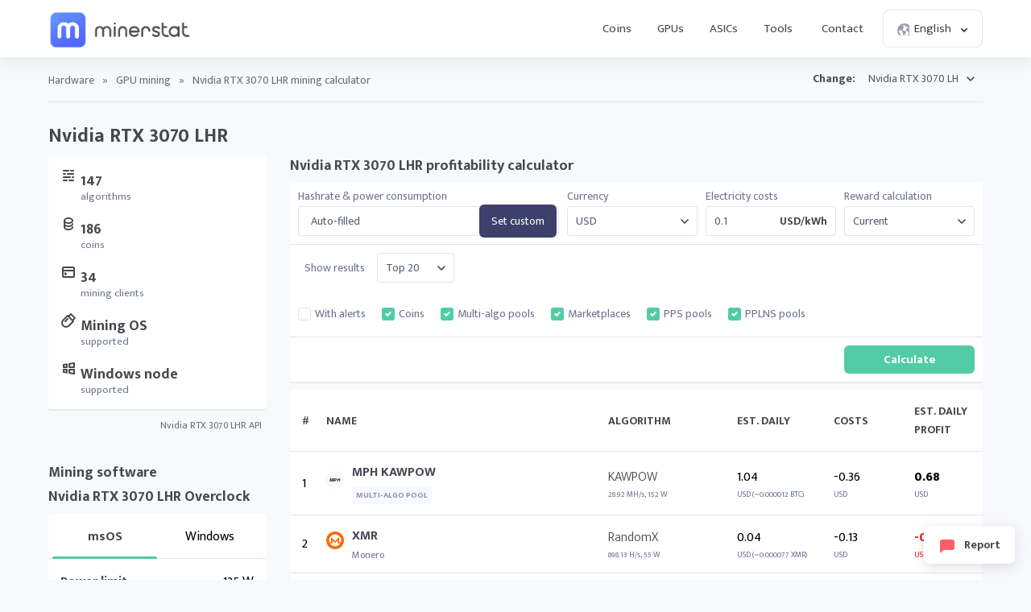

--- FILE ---
content_type: text/html; charset=UTF-8
request_url: https://minerstat.com/hardware/nvidia-rtx-3070-lhr
body_size: 26945
content:
<!doctype html>
						<html lang="en">
						<head>
						<title>Nvidia RTX 3070 LHR mining calculator ⛏️ | minerstat</title>
						<meta name="description" content="Nvidia RTX 3070 LHR can reach 61.79 MH/s hashrate and 117 W power consumption for mining ETH (Ethash). Find out more hashrate, consumption, difficulty, and profitability for mining 186 different coins on 147 algorithms.">
						<meta name="keywords" content="Nvidia, RTX 3070 LHR, GPU mining, difficulty, hashrate, profitability, mining, mining calculator, msOS, Windows Node">
						<meta charset="UTF-8">
						<link rel="shortcut icon" type="image/x-icon" href="https://minerstat.com/images/favicon/favicon.ico">
						<link rel="canonical" href="https://minerstat.com/hardware/nvidia-rtx-3070-lhr">
						<link rel="dns-prefetch" href="https://static-ssl.minerstat.farm">
						<link rel="dns-prefetch" href="https://www.google-analytics.com">
						<link rel="dns-prefetch" href="https://stats.g.doubleclick.net">
						<link rel="dns-prefetch" href="https://api.minerstat.com">
						<link rel="preconnect" href="https://static-ssl.minerstat.farm">
						<link rel="preconnect" href="https://www.google-analytics.com">
						<link rel="preconnect" href="https://stats.g.doubleclick.net">
						<link rel="preconnect" href="https://api.minerstat.com">
						<meta name="format-detection" content="telephone=no">
						<meta name="coinzilla" content="de24ef3fc766aa07f0c91d2b23cfc855" />
						<meta property="og:type" content="website" />
						<meta property="og:site_name" content="minerstat">
						<meta property="og:title" content="Nvidia RTX 3070 LHR mining calculator ⛏️ | minerstat" />
						<meta property="og:description" content="Nvidia RTX 3070 LHR can reach 61.79 MH/s hashrate and 117 W power consumption for mining ETH (Ethash). Find out more hashrate, consumption, difficulty, and profitability for mining 186 different coins on 147 algorithms." />
						<meta property="og:url" content="https://minerstat.com/hardware/nvidia-rtx-3070-lhr" />
						<meta property="og:image" content="https://minerstat.com/images/social/og-hardware.png" />
						<meta name="twitter:card" content="summary_large_image" />
						<meta name="twitter:title" content="Nvidia RTX 3070 LHR mining calculator ⛏️ | minerstat" />
						<meta name="twitter:description" content="Nvidia RTX 3070 LHR can reach 61.79 MH/s hashrate and 117 W power consumption for mining ETH (Ethash). Find out more hashrate, consumption, difficulty, and profitability for mining 186 different coins on 147 algorithms." />
						<meta name="twitter:image" content="https://minerstat.com/images/social/tw-hardware.png" />
						<meta name="twitter:site" content="@minerstatcom" />
						
						<meta name="viewport" content="width=device-width, initial-scale=1">
						<link rel="apple-touch-icon" sizes="57x57" href="https://minerstat.com/images/favicon/apple-icon-57x57.png">
						<link rel="apple-touch-icon" sizes="60x60" href="https://minerstat.com/images/favicon/apple-icon-60x60.png">
						<link rel="apple-touch-icon" sizes="72x72" href="https://minerstat.com/images/favicon/apple-icon-72x72.png">
						<link rel="apple-touch-icon" sizes="76x76" href="https://minerstat.com/images/favicon/apple-icon-76x76.png">
						<link rel="apple-touch-icon" sizes="114x114" href="https://minerstat.com/images/favicon/apple-icon-114x114.png">
						<link rel="apple-touch-icon" sizes="120x120" href="https://minerstat.com/images/favicon/apple-icon-120x120.png">
						<link rel="apple-touch-icon" sizes="144x144" href="https://minerstat.com/images/favicon/apple-icon-144x144.png">
						<link rel="apple-touch-icon" sizes="152x152" href="https://minerstat.com/images/favicon/apple-icon-152x152.png">
						<link rel="apple-touch-icon" sizes="180x180" href="https://minerstat.com/images/favicon/apple-icon-180x180.png">
						<link rel="icon" type="image/png" sizes="192x192" href="https://minerstat.com/images/favicon/android-icon-192x192.png">
						<link rel="icon" type="image/png" sizes="32x32" href="https://minerstat.com/images/favicon/favicon-32x32.png">
						<link rel="icon" type="image/png" sizes="96x96" href="https://minerstat.com/images/favicon/favicon-96x96.png">
						<link rel="icon" type="image/png" sizes="16x16" href="https://minerstat.com/images/favicon/favicon-16x16.png">
						<link rel="manifest" href="https://minerstat.com/images/favicon/manifest.json">
						<meta name="msapplication-TileColor" content="#546AFF">
						<meta name="msapplication-TileImage" content="https://minerstat.com/images/favicon/ms-icon-144x144.png">
						<meta name="theme-color" content="#ffffff">
						<meta name="google-site-verification" content="ATELIdY184vjk5fGZ2C4x00oZWcBsh757qq9m46h-pI" />
						<meta name="slack-app-id" content="A64Q28ACV"><link rel="preconnect" href="https://fonts.gstatic.com" crossorigin><link rel="preload" as="style" href="https://fonts.googleapis.com/css2?family=Mukta+Mahee:wght@300;400;700;800&subset=latin-ext&display=swap"><link rel="stylesheet" media="print" onload="this.onload=null;this.removeAttribute('media');" href="https://fonts.googleapis.com/css2?family=Mukta+Mahee:wght@300;400;700;800&subset=latin-ext&display=swap"><noscript><link rel="stylesheet" href="https://fonts.googleapis.com/css2?family=Mukta+Mahee:wght@300;400;700;800&subset=latin-ext&display=swap"></noscript><link rel="alternate" href="https://minerstat.com/hardware/nvidia-rtx-3070-lhr?lang=cs" hreflang="cs" /><link rel="alternate" href="https://minerstat.com/hardware/nvidia-rtx-3070-lhr?lang=de" hreflang="de" /><link rel="alternate" href="https://minerstat.com/hardware/nvidia-rtx-3070-lhr?lang=es" hreflang="es" /><link rel="alternate" href="https://minerstat.com/hardware/nvidia-rtx-3070-lhr?lang=fr" hreflang="fr" /><link rel="alternate" href="https://minerstat.com/hardware/nvidia-rtx-3070-lhr?lang=hr" hreflang="hr" /><link rel="alternate" href="https://minerstat.com/hardware/nvidia-rtx-3070-lhr?lang=hu" hreflang="hu" /><link rel="alternate" href="https://minerstat.com/hardware/nvidia-rtx-3070-lhr?lang=it" hreflang="it" /><link rel="alternate" href="https://minerstat.com/hardware/nvidia-rtx-3070-lhr?lang=ja" hreflang="ja" /><link rel="alternate" href="https://minerstat.com/hardware/nvidia-rtx-3070-lhr?lang=ko" hreflang="ko" /><link rel="alternate" href="https://minerstat.com/hardware/nvidia-rtx-3070-lhr?lang=pl" hreflang="pl" /><link rel="alternate" href="https://minerstat.com/hardware/nvidia-rtx-3070-lhr?lang=pt" hreflang="pt" /><link rel="alternate" href="https://minerstat.com/hardware/nvidia-rtx-3070-lhr?lang=ro" hreflang="ro" /><link rel="alternate" href="https://minerstat.com/hardware/nvidia-rtx-3070-lhr?lang=ru" hreflang="ru" /><link rel="alternate" href="https://minerstat.com/hardware/nvidia-rtx-3070-lhr?lang=sl" hreflang="sl" /><link rel="alternate" href="https://minerstat.com/hardware/nvidia-rtx-3070-lhr?lang=tr" hreflang="tr" /><link rel="alternate" href="https://minerstat.com/hardware/nvidia-rtx-3070-lhr?lang=zh" hreflang="zh" /><link rel="alternate" href="https://minerstat.com/hardware/nvidia-rtx-3070-lhr" hreflang="en" /><link href="/css/style_hardware.css?v=16062024-v1" rel="stylesheet" type="text/css"><script type="application/ld+json">{
    "@context": "http://schema.org",
    "@type": "BreadcrumbList",
    "itemListElement": [
        {
            "@type": "listItem",
            "position": 1,
            "item": {
                "name": "Hardware",
                "@id": "https://minerstat.com/hardware"
            }
        }
    ]
}</script><!-- Google tag (gtag.js) --><script async src="https://www.googletagmanager.com/gtag/js?id=G-WL6Q310TDY"></script><script>  window.dataLayer = window.dataLayer || [];  function gtag(){dataLayer.push(arguments);}  gtag('js', new Date());  gtag('config', 'G-WL6Q310TDY');</script><script async src="https://cdn.adx.ws/scripts/loader.js"></script><link href="/css/style_v3.css?v=1769824286_9923" rel="stylesheet" type="text/css"></head><body><header class="header-v2"><div class="frame">
				<a href="/" class="logo" title="minerstat">minerstat</a>
				<div id="hamburger"></div>
				<div class="mobile-menu-overlay"></div>
				<nav id="menu">
					<a href="/coins" title="Coins" class="nav-link">Coins</a>
					<a href="/hardware/gpus" title="GPUs" class="nav-link">GPUs</a>
					<a href="/hardware/asics" title="ASICs" class="nav-link">ASICs</a>
					<div class="dropdown_button" id="tools_dropdown">
						<span id="navTools" title="Tools" class="nav-link">
							Tools
							<span style="margin-left: 4px;">
								<svg class="w-4 h-4" fill="none" stroke="currentColor" viewBox="0 0 24 24">
									<path stroke-linecap="round" stroke-linejoin="round" stroke-width="2" d="M19 9l-7 7-7-7"></path>
								</svg>
							</span>
						</span>
						<div id="tools_menu">
							<div class="arrow"></div>
							<a href="/mining-calculator" title="Mining calculator" class="element">
								<div class="tool-icon"><svg fill="none" viewBox="0 0 24 24"><path stroke-linecap="round" stroke-linejoin="round" stroke-width="2" d="M9 7h6m0 10v-3m-3 3h.01M9 17h.01M9 14h.01M12 14h.01M15 11h.01M12 11h.01M9 11h.01M7 21h10a2 2 0 002-2V5a2 2 0 00-2-2H7a2 2 0 00-2 2v14a2 2 0 002 2z"/></svg></div>
								<div class="text">
									<b>Mining calculator</b>
									<p>Find the most profitable coins to mine</p>
								</div>
							</a>
							<a href="/hashrate-converter" title="Hashrate converter" class="element">
								<div class="tool-icon"><svg fill="none" viewBox="0 0 24 24"><path stroke-linecap="round" stroke-linejoin="round" stroke-width="2" d="M4 7h9m0 0l-3-3m3 3l-3 3m10 7h-9m0 0l3 3m-3-3l3-3"/></svg></div>
								<div class="text">
									<b>Hashrate converter</b>
									<p>Convert hashrate units</p>
								</div>
							</a>
							<a href="/wallet-address-validator" title="Wallet address validator" class="element">
								<div class="tool-icon"><svg fill="none" viewBox="0 0 24 24"><path stroke-linecap="round" stroke-linejoin="round" stroke-width="2" d="M12 3l7 4v5.5a7 7 0 11-14 0V7l7-4zm0 4v4m0 0l-2 2m2-2l2 2"/></svg></div>
								<div class="text">
									<b>Wallet address validator</b>
									<p>Validate wallet addresses</p>
								</div>
							</a>
							<a href="/pool-status-checker" title="Pool status checker" class="element">
								<div class="tool-icon"><svg fill="none" viewBox="0 0 24 24"><path stroke-linecap="round" stroke-linejoin="round" stroke-width="2" d="M10 3h4a2 2 0 012 2v14a2 2 0 01-2 2h-4a2 2 0 01-2-2V5a2 2 0 012-2zm0 5h4m-4 4h4m-2 4h0"/></svg></div>
								<div class="text">
									<b>Pool status checker</b>
									<p>Check pool status</p>
								</div>
							</a>
							<a href="/dag-size-calculator" title="DAG size calculator" class="element">
								<div class="tool-icon"><svg fill="none" viewBox="0 0 24 24"><path stroke-linecap="round" stroke-linejoin="round" stroke-width="2" d="M7 3h6l4 4v12a2 2 0 01-2 2H7a2 2 0 01-2-2V5a2 2 0 012-2zm0 0v4h6"/></svg></div>
								<div class="text">
									<b>DAG size calculator</b>
									<p>Calculate DAG size</p>
								</div>
							</a>
							<a href="/bios" title="BIOS collection" class="element">
								<div class="tool-icon"><svg fill="none" viewBox="0 0 24 24"><path stroke-linecap="round" stroke-linejoin="round" stroke-width="2" d="M13 2L3 14h7v8l9-12h-7z"/></svg></div>
								<div class="text">
									<b>BIOS collection</b>
									<p>Mining BIOS collection</p>
								</div>
							</a>
						</div>
					</div>
					<a href="/contact" title="Contact" class="nav-link">Contact</a>
					<div class="dropdown_button" id="lang_dropdown">
						<span class="nav-link">
							<div class="icon world"></div>
							English
							<div class="icon arrow"></div>
						</span>
						<div id="lang_menu">
							<div class="arrow"></div>
							<div class="lang-grid">
								<a href="/hardware/nvidia-rtx-3070-lhr?lang=de" class="element">
					<div class="text">
						<b>DE</b>
						<p>Deutsch</p>
					</div>
				</a><a href="/hardware/nvidia-rtx-3070-lhr" class="element selected">
					<div class="text">
						<b>EN</b>
						<p>English</p>
					</div>
				</a><a href="/hardware/nvidia-rtx-3070-lhr?lang=es" class="element">
					<div class="text">
						<b>ES</b>
						<p>Español</p>
					</div>
				</a><a href="/hardware/nvidia-rtx-3070-lhr?lang=fr" class="element">
					<div class="text">
						<b>FR</b>
						<p>Francais</p>
					</div>
				</a><a href="/hardware/nvidia-rtx-3070-lhr?lang=hr" class="element">
					<div class="text">
						<b>HR</b>
						<p>Hrvatski</p>
					</div>
				</a><a href="/hardware/nvidia-rtx-3070-lhr?lang=it" class="element">
					<div class="text">
						<b>IT</b>
						<p>Italiano</p>
					</div>
				</a><a href="/hardware/nvidia-rtx-3070-lhr?lang=hu" class="element">
					<div class="text">
						<b>HU</b>
						<p>Magyar</p>
					</div>
				</a><a href="/hardware/nvidia-rtx-3070-lhr?lang=pl" class="element">
					<div class="text">
						<b>PL</b>
						<p>Polski</p>
					</div>
				</a><a href="/hardware/nvidia-rtx-3070-lhr?lang=pt" class="element">
					<div class="text">
						<b>PT</b>
						<p>Português</p>
					</div>
				</a><a href="/hardware/nvidia-rtx-3070-lhr?lang=ro" class="element">
					<div class="text">
						<b>RO</b>
						<p>Română</p>
					</div>
				</a><a href="/hardware/nvidia-rtx-3070-lhr?lang=sl" class="element">
					<div class="text">
						<b>SL</b>
						<p>Slovenščina</p>
					</div>
				</a><a href="/hardware/nvidia-rtx-3070-lhr?lang=tr" class="element">
					<div class="text">
						<b>TR</b>
						<p>Türkçe</p>
					</div>
				</a><a href="/hardware/nvidia-rtx-3070-lhr?lang=cs" class="element">
					<div class="text">
						<b>CS</b>
						<p>Čeština</p>
					</div>
				</a><a href="/hardware/nvidia-rtx-3070-lhr?lang=ru" class="element">
					<div class="text">
						<b>RU</b>
						<p>Русский</p>
					</div>
				</a><a href="/hardware/nvidia-rtx-3070-lhr?lang=ja" class="element">
					<div class="text">
						<b>JA</b>
						<p>日本語</p>
					</div>
				</a><a href="/hardware/nvidia-rtx-3070-lhr?lang=zh" class="element">
					<div class="text">
						<b>ZH</b>
						<p>简体中文</p>
					</div>
				</a><a href="/hardware/nvidia-rtx-3070-lhr?lang=ko" class="element">
					<div class="text">
						<b>KO</b>
						<p>한국어</p>
					</div>
				</a>
							</div>
						</div>
					</div>
				</nav>
			</div></header>		<div class="page hardware_profile"><div class="frame">
		<div class="breadcrumbs">
							<a class="rmv2" href="/hardware" title="Hardware">Hardware</a> <span class="rmv2">»</span> <a href="/hardware/gpus" title="GPU mining">GPU mining</a> <span>»</span> <span class="page_name">Nvidia RTX 3070 LHR mining calculator </span>
			
			<div class="select_box">
				<label for="hardwareList">Change:</label>
				<select name="hardwareList" id="hardwareList">
				<optgroup label="AISEN"><option  value="aisen-a1-24t">Aisen A1 24T</option><option  value="aisen-a1-pro">Aisen A1 Pro</option></optgroup><optgroup label="ALADDIN"><option  value="aladdin-t1-16t">Aladdin T1 16T </option><option  value="aladdin-t1-32t">Aladdin T1 32T </option></optgroup><optgroup label="ANTMINER"><option  value="antminer-a3">Antminer A3</option><option  value="antminer-b7">Antminer B7</option><option  value="antminer-d7">Antminer D7</option><option  value="antminer-d9">Antminer D9</option><option  value="antminer-e3">Antminer E3</option><option  value="antminer-e9">Antminer E9</option><option  value="antminer-e9-pro">Antminer E9 Pro</option><option  value="antminer-k7">Antminer K7</option><option  value="antminer-l7">Antminer L7</option><option  value="antminer-l9-17g">Antminer L9</option><option  value="antminer-s17-plus">Antminer S17+</option><option  value="antminer-s17e">Antminer S17e</option><option  value="antminer-s19-hydro">Antminer S19 Hydro</option><option  value="antminer-s19-pro-hydro">Antminer S19 Pro Hydro</option><option  value="antminer-s19-pro-plus-hydro">Antminer S19 Pro+ Hydro</option><option  value="antminer-s19-xp">Antminer S19 XP</option><option  value="antminer-s19a">Antminer S19a</option><option  value="antminer-s19j">Antminer S19j</option><option  value="antminer-s21-hyd">Antminer S21 Hyd</option><option  value="antminer-s4">Antminer S4</option><option  value="antminer-s9">Antminer S9</option><option  value="antminer-s9-hydro">Antminer S9 Hydro</option><option  value="antminer-s9-se">Antminer S9 SE</option><option  value="antminer-s9i">Antminer S9i</option><option  value="antminer-s9j">Antminer S9j</option><option  value="antminer-s9k">Antminer S9k</option><option  value="antminer-t17">Antminer T17</option><option  value="antminer-t17-plus">Antminer T17+</option><option  value="antminer-t17e">Antminer T17e</option><option  value="antminer-t19">Antminer T19</option><option  value="antminer-t9">Antminer T9</option><option  value="antminer-t9plus">Antminer T9+</option><option  value="antminer-v9">Antminer V9</option><option  value="antminer-x3">Antminer X3</option></optgroup><optgroup label="AURADINE"><option  value="auradine-teraflux-ah3880">Auradine Teraflux AH3880</option><option  value="auradine-teraflux-ai3680">Auradine Teraflux AI3680</option><option  value="auradine-teraflux-at2880">Auradine Teraflux AT2880</option></optgroup><optgroup label="BAIKAL"><option  value="baikal-bk-b">Baikal BK-B</option><option  value="baikal-bk-d">Baikal BK-D</option><option  value="baikal-bk-g28">Baikal BK-G28</option><option  value="baikal-bk-n">Baikal BK-N</option><option  value="baikal-n-plus">Baikal BK-N+</option><option  value="baikal-bk-n-1">Baikal BK-N+</option><option  value="baikal-bk-n240">Baikal BK-N240</option><option  value="baikal-bk-n70">Baikal BK-N70</option><option  value="baikal-bk-x">Baikal BK-X</option><option  value="baikal-g28">Baikal G28</option><option  value="baikal-giant">Baikal Giant A900</option><option  value="baikal-giant-a900">Baikal Giant A900</option><option  value="baikal-giant-plus">Baikal Giant+ A2000</option><option  value="baikal-giant-a2000">Baikal Giant+ A2000</option><option  value="baikal-miner-cube">Baikal Miner Cube</option><option  value="baikal-mini-miner">Baikal Mini Miner</option><option  value="baikal-quadruple-mini-miner">Baikal Quadruple Mini Miner</option><option  value="baikal-x">Baikal X</option></optgroup><optgroup label="BITAXE"><option  value="bitaxe-gamma-601">Bitaxe Gamma 601</option><option  value="bitaxe-bitaxe-gt-gamma-turbo">Bitaxe Gamma Turbo</option><option  value="bitaxe-supra-401">Bitaxe Supra 401</option><option  value="bitaxe-supra-hex-701">Bitaxe Supra Hex 701</option><option  value="bitaxe-bitaxe-touch">Bitaxe Touch</option><option  value="bitaxe-ultra-1366">Bitaxe Ultra 1366</option></optgroup><optgroup label="BITDEER"><option  value="bitdeer-sealminer-a2">Bitdeer SealMiner A2</option><option  value="bitdeer-sealminer-a2-hyd">Bitdeer SealMiner A2 Hyd</option><option  value="bitdeer-sealminer-a2-pro-air">Bitdeer SealMiner A2 Pro Air</option><option  value="bitdeer-sealminer-a2-pro-hyd">Bitdeer SealMiner A2 Pro Hyd</option><option  value="bitdeer-sealminer-a3-air">Bitdeer SealMiner A3 Air</option><option  value="bitdeer-sealminer-a3-hydro">Bitdeer SealMiner A3 Hydro</option><option  value="bitdeer-sealminer-a3-pro-air">Bitdeer SealMiner A3 Pro Air</option><option  value="bitdeer-sealminer-a3-pro-hydro">Bitdeer SealMiner A3 Pro Hydro</option></optgroup><optgroup label="BITFILY"><option  value="bitfily-snow-panther-a1">Bitfily Snow Panther A1</option><option  value="bitfily-snow-panther-b1">Bitfily Snow Panther B1</option><option  value="bitfily-snow-panther-b1-1">Bitfily Snow Panther B1+</option><option  value="bitfily-snow-panther-d1">Bitfily Snow Panther D1</option></optgroup><optgroup label="BITFURY"><option  value="bitfury-b8">Bitfury B8</option><option  value="bitfury-b8">Bitfury B8</option><option  value="bitfury-rd4">Bitfury RD4</option><option  value="bitfury-tardis">Bitfury Tardis</option></optgroup><optgroup label="BITMAIN"><option  value="bitmain-antminer-a3-815gh">Bitmain Antminer A3 (815Gh)</option><option  value="bitmain-antminer-al1-156th">Bitmain Antminer AL1 (15.6Th)</option><option  value="bitmain-antminer-al1-pro-166th">Bitmain Antminer AL1 Pro (16.6Th)</option><option  value="bitmain-antminer-b3-1kh">Bitmain Antminer B3 (1Kh)</option><option  value="bitmain-antminer-b3-780hz">Bitmain Antminer B3 (780Hz)</option><option  value="bitmain-antminer-b7-96kh">Bitmain Antminer B7 (96Kh)</option><option  value="bitmain-antminer-d3-15gh">Bitmain Antminer D3 (15Gh)</option><option  value="bitmain-antminer-d3-17-5gh">Bitmain Antminer D3 (17.5Gh)</option><option  value="bitmain-antminer-d3-19-3gh">Bitmain Antminer D3 (19.3Gh)</option><option  value="bitmain-antminer-d5-119gh">Bitmain Antminer D5 (119Gh)	</option><option  value="bitmain-antminer-d7-1286gh">Bitmain Antminer D7 (1286Gh)</option><option  value="bitmain-antminer-d9-1770gh">Bitmain Antminer D9 (1770Gh)</option><option  value="bitmain-antminer-dr3">Bitmain Antminer DR3</option><option  value="bitmain-antminer-dr5-34th">Bitmain Antminer DR5 (34Th)</option><option  value="bitmain-antminer-dr5-35th">Bitmain Antminer DR5 (35Th)</option><option  value="bitmain-antminer-dr7-127Th">Bitmain Antminer DR7 (127Th)</option><option  value="bitmain-antminer-e11-9-5gh">Bitmain Antminer E11 (9.5Gh)</option><option  value="bitmain-antminer-e11-9gh">Bitmain Antminer E11 (9Gh)</option><option  value="bitmain-antminer-e3-180mh">Bitmain Antminer E3 (180Mh)</option><option  value="bitmain-antminer-e3-190mh">Bitmain Antminer E3 (190Mh)</option><option  value="bitmain-antminer-e9-2-4gh">Bitmain Antminer E9 (2.4Gh)</option><option  value="bitmain-antminer-e9-pro-3-68gh">Bitmain Antminer E9 Pro (3.68Gh)</option><option  value="bitmain-antminer-g2">Bitmain Antminer G2</option><option  value="bitmain-antminer-hs3-9th">Bitmain Antminer HS3 (9Th)</option><option  value="bitmain-antminer-k5-1130gh">Bitmain Antminer K5 (1130Gh)</option><option  value="bitmain-antminer-k7-63-5th">Bitmain Antminer K7 (63.5Th)</option><option  value="bitmain-antminer-ka3-166th">Bitmain Antminer KA3 (166Th)</option><option  value="bitmain-antminer-ka3-173th">Bitmain Antminer KA3 (173Th)</option><option  value="bitmain-antminer-ks3-8-3th">Bitmain Antminer KS3 (8.3Th)</option><option  value="bitmain-antminer-ks3-9-4th">Bitmain Antminer KS3 (9.4Th)</option><option  value="bitmain-antminer-ks5-20th">Bitmain Antminer KS5 (20Th)</option><option  value="bitmain-antminer-ks5-pro-21th">Bitmain Antminer KS5 Pro (21Th)</option><option  value="bitmain-antminer-ks7-40th">Bitmain Antminer KS7 (40Th)</option><option  value="bitmain-antminer-l11-20gh">Bitmain Antminer L11 (20Gh)</option><option  value="bitmain-antminer-l11-hu2-35gh">Bitmain Antminer L11 Hyd 2U (35Gh)</option><option  value="bitmain-antminer-l11-hu6-33gh">Bitmain Antminer L11 Hyd 6U (33Gh)</option><option  value="bitmain-antminer-l11-pro-21gh">Bitmain Antminer L11 Pro (21Gh)</option><option  value="bitmain-antminer-l3-504mh">Bitmain Antminer L3+ (504Mh)</option><option  value="bitmain-antminer-l3-600mh">Bitmain Antminer L3+ (600Mh)</option><option  value="bitmain-antminer-l3-580mh">Bitmain Antminer L3++ (580Mh)</option><option  value="bitmain-antminer-l3-596mh">Bitmain Antminer L3++ (596Mh)</option><option  value="bitmain-antminer-l7-8-8gh">Bitmain Antminer L7 (8.8Gh)</option><option  value="bitmain-antminer-l7-9-05gh">Bitmain Antminer L7 (9.05Gh)</option><option  value="bitmain-antminer-l7-9-16gh">Bitmain Antminer L7 (9.16Gh)</option><option  value="bitmain-antminer-l7-9-3gh">Bitmain Antminer L7 (9.3Gh)</option><option  value="bitmain-antminer-l7-9-5gh">Bitmain Antminer L7 (9.5Gh)</option><option  value="bitmain-antminer-l9-16gh">Bitmain Antminer L9 (16Gh)</option><option  value="bitmain-antminer-l9-17gh">Bitmain Antminer L9 (17Gh)</option><option  value="bitmain-antminer-u2l9h-27gh">Bitmain Antminer L9 Hyd 2U (27Gh)</option><option  value="bitmain-antminer-r4">Bitmain Antminer R4</option><option  value="bitmain-antminer-s11-20-5th">Bitmain Antminer S11 (20.5Th)</option><option  value="bitmain-antminer-s15-28th">Bitmain Antminer S15 (28Th)</option><option  value="bitmain-antminer-s17-53th">Bitmain Antminer S17 (53Th)</option><option  value="bitmain-antminer-s17-56th">Bitmain Antminer S17 (56Th)</option><option  value="bitmain-antminer-s17-pro-50th">Bitmain Antminer S17 Pro (50Th)</option><option  value="bitmain-antminer-s17-pro-53th">Bitmain Antminer S17 Pro (53Th)</option><option  value="bitmain-antminer-s17-73th">Bitmain Antminer S17+ (73Th)</option><option  value="bitmain-antminer-s17e-64th">Bitmain Antminer S17e (64Th)</option><option  value="bitmain-antminer-s19-95th">Bitmain Antminer S19 (95Th)</option><option  value="bitmain-antminer-s19-hydro-158th">Bitmain Antminer S19 Hydro (158Th)</option><option  value="bitmain-antminer-s19-pro-110th">Bitmain Antminer S19 Pro (110Th)</option><option  value="bitmain-antminer-s19-pro-hyd-177th">Bitmain Antminer S19 Pro Hyd (177Th)</option><option  value="bitmain-antminer-s19-pro-hyd-198th">Bitmain Antminer S19 Pro+ Hyd (198Th)</option><option  value="bitmain-antminer-s19-pro-plus-plus">Bitmain Antminer S19 Pro++</option><option  value="bitmain-antminer-s19-xp-140th">Bitmain Antminer S19 XP (140Th)</option><option  value="bitmain-antminer-s19-xp-hyd-257th">Bitmain Antminer S19 XP Hyd (257Th)</option><option  value="bitmain-antminer-s219-xp-hydro-512th">Bitmain Antminer S19 XP Hyd 3U</option><option  value="bitmain-antminer-s19-xp-plus-hyd-279th">Bitmain Antminer S19 XP+ Hyd (279Th)</option><option  value="bitmain-antminer-s19-xp-plus-hyd-293th">Bitmain Antminer S19 XP+ Hyd (293Th)</option><option  value="bitmain-antminer-s19j-90th">Bitmain Antminer S19j (90Th)</option><option  value="bitmain-antminer-s19j-pro-100th">Bitmain Antminer S19j Pro (100Th)</option><option  value="bitmain-antminer-s19j-pro-104th">Bitmain Antminer S19j Pro (104Th)</option><option  value="bitmain-antminer-s19j-pro-96th">Bitmain Antminer S19j Pro (96Th)</option><option  value="bitmain-antminer-s19j-pro-122th">Bitmain Antminer S19j Pro+ (122Th)</option><option  value="bitmain-antminer-s19j-xp-151th">Bitmain Antminer S19j XP (151Th)</option><option  value="bitmain-antminer-s19k-pro-120th">Bitmain Antminer S19k Pro (120Th)</option><option  value="bitmain-antminer-s21-200th">Bitmain Antminer S21 (200Th)</option><option  value="bitmain-antminer-s21-hyd-335th">Bitmain Antminer S21 Hyd (335Th)</option><option  value="bitmain-antminer-s21-immersion-301th">Bitmain Antminer S21 Immersion (301Th)</option><option  value="bitmain-antminer-s21-pro-234th">Bitmain Antminer S21 Pro (234Th)</option><option  value="bitmain-antmine-s21-xp-270th">Bitmain Antminer S21 XP (270Th)</option><option  value="bitmain-antminer-s21-xp-hyd-473th">Bitmain Antminer S21 XP Hyd (473Th)</option><option  value="bitmain-antminer-s21-xp-immersion-300th">Bitmain Antminer S21 XP Immersion (300Th)</option><option  value="bitmain-antminer-s21-xp-plus-hyd-500th">Bitmain Antminer S21 XP+ Hyd (500Th)</option><option  value="bitmain-antminer-s21-plus-216th">Bitmain Antminer S21+ (216Th)</option><option  value="bitmain-antminer-s21-plus-225th">Bitmain Antminer S21+ (225Th)</option><option  value="bitmain-antminer-s21-plus-235th">Bitmain Antminer S21+ (235Th)</option><option  value="bitmain-antminer-s21-plus-hyd-319th">Bitmain Antminer S21+ Hyd (319Th)</option><option  value="bitmain-antminer-s21-plus-hyd-358th">Bitmain Antminer S21+ Hyd (358Th)</option><option  value="bitmain-antminer-s21e-hyd-288th">Bitmain Antminer S21e Hyd (288Th)</option><option  value="bitmain-antminer-s21e-hyd-310th">Bitmain Antminer S21e Hyd (310Th)</option><option  value="bitmain-antminer-s21e-xp-hyd-430th">Bitmain Antminer S21e XP Hyd (430Th)</option><option  value="bitmain-antminer-s21e-xp-hydro-860th">Bitmain Antminer S21e XP Hyd 3U</option><option  value="bitmain-antminer-s23-318th">Bitmain Antminer S23 (318Th)</option><option  value="bitmain-antminer-s23-hyd-580th">Bitmain Antminer S23 Hyd (580Th)</option><option  value="bitmain-antminer-s23-hydro-u3-1160th">Bitmain Antminer S23 Hyd 3U</option><option  value="bitmain-antminer-s23-immersion-442th">Bitmain Antminer S23 Immersion (442Th)</option><option  value="bitmain-antminer-s3">Bitmain Antminer S3</option><option  value="bitmain-antminer-s5">Bitmain Antminer S5</option><option  value="bitmain-antminer-s7">Bitmain Antminer S7</option><option  value="bitmain-antminer-s7-ln">Bitmain Antminer S7-LN</option><option  value="bitmain-antminer-s9-11-5th">Bitmain Antminer S9 (11.5Th)</option><option  value="bitmain-antminer-s9-12-5th">Bitmain Antminer S9 (12.5Th)</option><option  value="bitmain-antminer-s9-13-5th">Bitmain Antminer S9 (13.5Th)</option><option  value="bitmain-antminer-s9-13th">Bitmain Antminer S9 (13Th)</option><option  value="bitmain-antminer-s9-14th">Bitmain Antminer S9 (14Th)</option><option  value="bitmain-antminer-s9-hydro-18th">Bitmain Antminer S9 Hydro (18Th)</option><option  value="bitmain-antminer-s9-se-16th">Bitmain Antminer S9 SE (16Th)</option><option  value="bitmain-antminer-s9i-13th">Bitmain Antminer S9i (13Th)</option><option  value="bitmain-antminer-s9i-14th">Bitmain Antminer S9i (14Th)</option><option  value="bitmain-antminer-s9j-14-5th">Bitmain Antminer S9j (14.5Th)</option><option  value="bitmain-antminer-s9k-13-5th">Bitmain Antminer S9k (13.5Th)</option><option  value="bitmain-antminer-t15-23th">Bitmain Antminer T15 (23Th)</option><option  value="bitmain-antminer-t17-40th">Bitmain Antminer T17 (40Th)</option><option  value="bitmain-antminer-t17-64th">Bitmain Antminer T17+ (64Th)</option><option  value="bitmain-antminer-t17e-53th">Bitmain Antminer T17e (53Th)</option><option  value="bitmain-antminer-t19-84th">Bitmain Antminer T19 (84Th)</option><option  value="bitmain-antminer-t19-88th">Bitmain Antminer T19 (88Th)</option><option  value="bitmain-antminer-t19-hydro-145th">Bitmain Antminer T19 Hydro (145Th)</option><option  value="bitmain-antminer-t19-hydro-158th">Bitmain Antminer T19 Hydro (158Th)</option><option  value="bitmain-antminer-t19-pro-hyd-235th">Bitmain Antminer T19 Pro Hyd (235Th)</option><option  value="bitmain-antminer-t21-180th">Bitmain Antminer T21 (180Th)</option><option  value="bitmain-antminer-t21-190th">Bitmain Antminer T21 (190Th)</option><option  value="bitmain-antminer-t9-11-5th">Bitmain Antminer T9 (11.5Th)</option><option  value="bitmain-antminer-t9-12-5th">Bitmain Antminer T9 (12.5Th)</option><option  value="bitmain-antminer-t9-10-5th">Bitmain Antminer T9+ (10.5Th)</option><option  value="bitmain-antminer-v9-4th">Bitmain Antminer V9 (4Th)</option><option  value="bitmain-antminer-x3-220kh">Bitmain Antminer X3 (220Kh)</option><option  value="bitmain-antminer-z11">Bitmain Antminer Z11</option><option  value="bitmain-antminer-z15">Bitmain Antminer Z15</option><option  value="bitmain-antminer-z15-pro">Bitmain Antminer Z15 Pro</option><option  value="bitmain-antminer-z9">Bitmain Antminer Z9</option><option  value="bitmain-antminer-z9-mini">Bitmain Antminer Z9 Mini</option></optgroup><optgroup label="BLACKMINER"><option  value="blackminer-f1">Blackminer F1</option><option  value="blackminer-f1-mini">Blackminer F1 Mini</option><option  value="blackminer-f1-mini-plus">Blackminer F1 Mini+</option><option  value="blackminer-f1plus">Blackminer F1+</option><option  value="blackminer-f1-ultra">Blackminer F1-Ultra</option><option  value="blackminer-f2">Blackminer F2</option></optgroup><optgroup label="BOLON MINER"><option  value="bolon-miner-b11">Bolon Miner B11</option></optgroup><optgroup label="BOMBAX MINER"><option  value="bombax-miner-ez100">Bombax Miner EZ100</option><option  value="bombax-miner-ez100-c">Bombax Miner EZ100-C</option><option  value="bombax-miner-ez100-pro">Bombax Miner EZ100-PRO</option></optgroup><optgroup label="BRAIINS"><option  value="braiins-bmm100">Braiins BMM100</option><option  value="braiins-bmm101">Braiins BMM101</option></optgroup><optgroup label="BW"><option  value="bw-l21">BW L21</option></optgroup><optgroup label="CANAAN"><option  value="canaan-a15-194t">Canaan Avalon A15-194T</option><option  value="canaan-avalon-a1566">Canaan Avalon A1566</option><option  value="canaan-avalon-a1566ha">Canaan Avalon A1566HA 2U</option><option  value="canaan-avalon-a1566i">Canaan Avalon A1566I</option><option  value="canaan-a15pro-218t">Canaan Avalon A15Pro-218T</option><option  value="canaan-a15xp-206t">Canaan Avalon A15XP-206T</option><option  value="canaan-a16-282t">Canaan Avalon A16-282T</option><option  value="canaan-a16xp-300t">Canaan Avalon A16XP-300T</option><option  value="canaan-avalon-made-a1346">Canaan Avalon Made A1346</option><option  value="canaan-avalon-made-a1366">Canaan Avalon Made A1366</option><option  value="canaan-avalon-made-a1446">Canaan Avalon Made A1446</option><option  value="canaan-avalon-made-a1466">Canaan Avalon Made A1466</option><option  value="canaan-avalon-miner-a1366i">Canaan Avalon Miner A1366I</option><option  value="canaan-avalon-mini-3">Canaan Avalon Mini 3</option><option  value="canaan-avalon-nano-3">Canaan Avalon Nano 3</option><option  value="canaan-avalon-nano-3S">Canaan Avalon Nano 3S</option><option  value="canaan-avalon-q">Canaan Avalon Q</option><option  value="canaan-avalonminer-1047">Canaan AvalonMiner 1047</option><option  value="canaan-avalonminer-1066">Canaan AvalonMiner 1066</option><option  value="canaan-avalonminer-1126-pro">Canaan AvalonMiner 1126 Pro</option><option  value="canaan-avalonminer-a1126-pro-s-60t">Canaan AvalonMiner 1126 Pro S 60T</option><option  value="canaan-avalonminer-a1126-pro-s-64t">Canaan AvalonMiner 1126 Pro S 64T</option><option  value="canaan-avalonminer-a1126-pro-s-68t">Canaan AvalonMiner 1126 Pro S 68T</option><option  value="canaan-avalonminer-1146-pro">Canaan AvalonMiner 1146 Pro</option><option  value="canaan-avalonminer-1166-pro">Canaan AvalonMiner 1166 Pro</option><option  value="canaan-avalonminer-a1166-pro-s-72t">Canaan AvalonMiner 1166 Pro S 72T</option><option  value="canaan-avalonminer-1246">Canaan AvalonMiner 1246</option><option  value="canaan-avalonminer-741">Canaan AvalonMiner 741</option><option  value="canaan-avalonminer-821">Canaan AvalonMiner 821</option><option  value="canaan-avalonminer-841">Canaan AvalonMiner 841</option><option  value="canaan-avalonminer-921">Canaan AvalonMiner 921</option></optgroup><optgroup label="CHEETAH MINER"><option  value="cheetah-miner-f3">Cheetah Miner F3</option><option  value="cheetah-miner-f5">Cheetah Miner F5</option><option  value="cheetah-miner-f5-plus">Cheetah Miner F5+</option><option  value="cheetah-miner-f5i">Cheetah Miner F5I</option><option  value="cheetah-miner-f5m">Cheetah Miner F5M</option></optgroup><optgroup label="DAYUN"><option  value="dayun-zig-d1">Dayun Zig D1</option><option  value="dayun-zig-m1">Dayun Zig M1</option><option  value="dayun-zig-z1">Dayun Zig Z1</option><option  value="dayun-zig-z1-pro">Dayun Zig Z1 Pro</option><option  value="dayun-zig-z1-1">Dayun Zig Z1+</option></optgroup><optgroup label="DIGITAL SHOVEL"><option  value="digital-shovel-bluax">Digital Shovel BluAx</option></optgroup><optgroup label="DRAGONBALL MINER"><option  value="dragonball-miner-a11">DragonBall Miner A11</option><option  value="dragonball-miner-a21">DragonBall Miner A21</option><option  value="dragonball-miner-a40">DragonBall Miner A40</option><option  value="dragonball-miner-ks6-pro">DragonBall Miner KS6 Pro</option><option  value="dragonball-miner-ks6-pro-plus">DragonBall Miner KS6 Pro+</option></optgroup><optgroup label="EBANG"><option  value="ebang-ebit-e10">Ebang Ebit E10</option><option  value="ebang-ebit-e10-3">Ebang Ebit E10.3</option><option  value="ebang-ebit-e10d">Ebang Ebit E10D</option><option  value="ebang-ebit-e11">Ebang Ebit E11</option><option  value="ebang-ebit-e11-1">Ebang Ebit E11+</option><option  value="ebang-ebit-e11-2">Ebang Ebit E11++</option><option  value="ebang-ebit-e12">Ebang Ebit E12</option><option  value="ebang-ebit-e12-1">Ebang Ebit E12+</option><option  value="ebang-ebit-e9-1">Ebang Ebit E9</option><option  value="ebang-ebit-e9">Ebang Ebit E9+</option><option  value="ebang-ebit-e9-2">Ebang Ebit E9.2</option><option  value="ebang-ebit-e9-3">Ebang Ebit E9.3</option><option  value="ebang-ebit-e9i">Ebang Ebit E9i</option></optgroup><optgroup label="ELPHAPEX"><option  value="elphapex-dg-home-1">ElphaPex DG Home 1</option><option  value="elphapex-dg-hydro-1">ElphaPex DG Hydro 1</option><option  value="elphapex-dg1">ElphaPex DG1</option><option  value="elphapex-dg1-lite">ElphaPex DG1 Lite</option><option  value="elphapex-dg1-plus">ElphaPex DG1+</option><option  value="elphapex-dg1s">ElphaPex DG1S</option><option  value="elphapex-dg2">ElphaPex DG2</option><option  value="elphapex-dg2-mini">ElphaPex DG2 Mini</option><option  value="elphapex-dg2plus">ElphaPex DG2+</option></optgroup><optgroup label="FFMINER"><option  value="ffminer-decred-d18">FFMiner Decred D18</option><option  value="ffminer-ds19">FFMiner DS19</option></optgroup><optgroup label="FLUMINER"><option  value="fluminer-fluminer-l1">Fluminer L1</option><option  value="fluminer-fluminer-l1-pro">Fluminer L1 Pro</option><option  value="fluminer-fluminer-l2">Fluminer L2</option><option  value="fluminer-fluminer-l3">Fluminer L3</option><option  value="fluminer-fluminer-t3">Fluminer T3</option></optgroup><optgroup label="FORESTMINER"><option  value="forestminer-epu-xc">ForestMiner EPU XC</option></optgroup><optgroup label="FUSIONSILICON"><option  value="fusionsilicon-x1">Fusionsilicon X1</option></optgroup><optgroup label="FUSIONSILICON"><option  value="fusionsilicon-x1-miner">FusionSilicon X1 Miner</option></optgroup><optgroup label="FUSIONSILICON"><option  value="fusionsilicon-x2">Fusionsilicon X2</option></optgroup><optgroup label="FUSIONSILICON"><option  value="fusionsilicon-x6-miner">FusionSilicon X6 Miner</option></optgroup><optgroup label="FUSIONSILICON"><option  value="fusionsilicon-x7">Fusionsilicon X7</option></optgroup><optgroup label="FUSIONSILICON"><option  value="fusionsilicon-x7-miner">FusionSilicon X7 Miner</option></optgroup><optgroup label="GMO MINER"><option  value="gmo-miner-b2-1">GMO miner B2</option><option  value="gmo-miner-b3">GMO miner B3</option></optgroup><optgroup label="GOLDSHELL"><option  value="goldshell-ae-card">Goldshell AE Card</option><option  value="goldshell-ae-max">Goldshell AE Max</option><option  value="goldshell-ae-max-ii">Goldshell AE Max II</option><option  value="goldshell-ae-box">Goldshell AE-BOX</option><option  value="goldshell-ae-box-ii">Goldshell AE-BOX II</option><option  value="goldshell-ae-box-pro">Goldshell AE-BOX Pro</option><option  value="goldshell-al-max">Goldshell AL Max</option><option  value="goldshell-al-box">Goldshell AL-BOX</option><option  value="goldshell-al-box-ii">Goldshell AL-BOX II</option><option  value="goldshell-al-box-ii-plus">Goldshell AL-BOX II Plus</option><option  value="goldshell-al-box-ii-pro">Goldshell AL-BOX II Pro</option><option  value="goldshell-al-box-iii">Goldshell AL-BOX III</option><option  value="goldshell-byte">Goldshell Byte</option><option  value="goldshell-ck-lite">Goldshell CK Lite</option><option  value="goldshell-ck-box">Goldshell CK-BOX</option><option  value="goldshell-ck-box-2">Goldshell CK-BOX 2</option><option  value="goldshell-ck5">Goldshell CK5</option><option  value="goldshell-ck5">Goldshell CK5</option><option  value="goldshell-ck6">Goldshell CK6</option><option  value="goldshell-ck6">Goldshell CK6</option><option  value="goldshell-ck6-se">Goldshell CK6-SE</option><option  value="goldshell-dg-card">Goldshell DG Card</option><option  value="goldshell-dg-max">Goldshell DG Max</option><option  value="goldshell-e-ae1m">Goldshell E-AE1M</option><option  value="goldshell-e-al1m">Goldshell E-AL1M</option><option  value="goldshell-e-dg1m">Goldshell E-DG1M</option><option  value="goldshell-e-ka1m">Goldshell E-KA1M</option><option  value="goldshell-hs-lite">Goldshell HS Lite</option><option  value="goldshell-hs-box">Goldshell HS-BOX</option><option  value="goldshell-hs-box-2">Goldshell HS-BOX 2</option><option  value="goldshell-hs1">Goldshell HS1</option><option  value="goldshell-hs1-plus">Goldshell HS1-PLUS</option><option  value="goldshell-hs3">Goldshell HS3</option><option  value="goldshell-hs3">Goldshell HS3</option><option  value="goldshell-hs3-se">Goldshell HS3-SE</option><option  value="goldshell-hs5">Goldshell HS5</option><option  value="goldshell-hs5">Goldshell HS5</option><option  value="goldshell-hs6">Goldshell HS6</option><option  value="goldshell-hs6-se">Goldshell HS6-SE</option><option  value="goldshell-ka-box">Goldshell KA-BOX</option><option  value="goldshell-ka-box-pro">Goldshell KA-BOX Pro</option><option  value="goldshell-kd-lite">Goldshell KD Lite</option><option  value="goldshell-kd-max">Goldshell KD Max</option><option  value="goldshell-kd-box">Goldshell KD-BOX</option><option  value="goldshell-kd-box-2">Goldshell KD-BOX 2</option><option  value="goldshell-kd-box-pro">Goldshell KD-BOX Pro</option><option  value="goldshell-kd2">Goldshell KD2</option><option  value="goldshell-kd2">Goldshell KD2</option><option  value="goldshell-kd5">Goldshell KD5</option><option  value="goldshell-kd5">Goldshell KD5</option><option  value="goldshell-kd5-pro">Goldshell KD5 Pro</option><option  value="goldshell-kd6">Goldshell KD6</option><option  value="goldshell-kd6">Goldshell KD6</option><option  value="goldshell-kd6-se">Goldshell KD6-SE</option><option  value="goldshell-lb-lite">Goldshell LB Lite</option><option  value="goldshell-lb-box">Goldshell LB-BOX</option><option  value="goldshell-lb1">Goldshell LB1</option><option  value="goldshell-lb1">Goldshell LB1</option><option  value="goldshell-lt-lite">Goldshell LT Lite</option><option  value="goldshell-lt5">Goldshell LT5</option><option  value="goldshell-lt5">Goldshell LT5</option><option  value="goldshell-lt5-pro">Goldshell LT5 Pro</option><option  value="goldshell-lt6">Goldshell LT6</option><option  value="goldshell-lt6">Goldshell LT6</option><option  value="goldshell-mini-doge">Goldshell Mini-DOGE</option><option  value="goldshell-mini-doge-ii">Goldshell Mini-DOGE II</option><option  value="goldshell-mini-doge-iii">Goldshell Mini-DOGE III</option><option  value="goldshell-mini-doge-iii-plus">Goldshell Mini-DOGE III Plus</option><option  value="goldshell-mini-doge-pro">Goldshell Mini-DOGE Pro</option><option  value="goldshell-sc-lite">Goldshell SC Lite</option><option  value="goldshell-sc-box">Goldshell SC-BOX</option><option  value="goldshell-sc-box-2">Goldshell SC-BOX 2</option><option  value="goldshell-sc5-pro">Goldshell SC5 Pro</option><option  value="goldshell-sc6-se">Goldshell SC6-SE</option><option  value="goldshell-st-box">Goldshell ST-BOX</option><option  value="goldshell-x5">Goldshell X5</option><option  value="goldshell-x5">Goldshell X5</option><option  value="goldshell-x5s">Goldshell X5S</option><option  value="goldshell-x5s">Goldshell X5S</option><option  value="goldshell-x6s">Goldshell X6S</option><option  value="goldshell-xt-box">Goldshell XT-BOX</option></optgroup><optgroup label="HALONG MINING"><option  value="halong-mining-dragonmint-b29">Halong Mining DragonMint B29</option><option  value="halong-mining-dragonmint-b52">Halong Mining DragonMint B52</option><option  value="halong-mining-dragonmint-t1">Halong Mining DragonMint T1</option></optgroup><optgroup label="HEATBIT"><option  value="heatbit-heatbit">Heatbit Heatbit</option><option  value="heatbit-heatbit-trio">Heatbit Heatbit Trio</option></optgroup><optgroup label="HOLIC"><option  value="holic-h22">Holic H22</option><option  value="holic-h28">Holic H28</option></optgroup><optgroup label="HUMMER MINER"><option  value="hummer-miner-h1">Hummer Miner H1</option><option  value="hummer-miner-h7-pro-48-th">Hummer Miner H7 Pro 48 TH</option><option  value="hummer-miner-h9-pro">Hummer Miner H9 Pro</option><option  value="hummer-miner-mars-h1">Hummer Miner Mars H1</option></optgroup><optgroup label="HYPERBIT"><option  value="hyperbit-bw-l21">HyperBit BW L21</option></optgroup><optgroup label="IBELINK"><option  value="ibelink-bm-k1">iBeLink BM-K1</option><option  value="ibelink-bm-k1-blake2s-miner">iBeLink BM-K1 Blake2S Miner</option><option  value="ibelink-bm-k1-max">iBeLink BM-K1 Max</option><option  value="ibelink-bm-k1-max-blake2s-miner">iBeLink BM-K1 Max Blake2S Miner</option><option  value="ibelink-bm-k1-1">iBeLink BM-K1+</option><option  value="ibelink-bm-k1-plus-blake2s-miner">iBeLink BM-K1+ Blake2S Miner</option><option  value="ibelink-bm-k3">iBeLink BM-K3</option><option  value="ibelink-bm-ks-max">iBeLink BM-KS Max</option><option  value="ibelink-bm-l3">iBeLink BM-L3</option><option  value="ibelink-bm-n1">iBeLink BM-N1</option><option  value="ibelink-bm-n3">iBeLink BM-N3</option><option  value="ibelink-bm-n3-max">iBeLink BM-N3 Max</option><option  value="ibelink-bm-s1">iBeLink BM-S1</option><option  value="ibelink-bm-s1-blake2b-miner">iBeLink BM-S1 Blake2B Miner</option><option  value="ibelink-bm-s1-max">iBeLink BM-S1 Max</option><option  value="ibelink-bm-s1-max-blake2b-miner">iBeLink BM-S1 Max Blake2B Miner</option><option  value="ibelink-bm-s3">iBeLink BM-S3</option><option  value="ibelink-bm-s3-plus">iBeLink BM-S3+</option><option  value="ibelink-dm11g">iBeLink DM11G</option><option  value="ibelink-dm22g">iBeLink DM22G</option><option  value="ibelink-dm56g">iBeLink DM56G</option><option  value="ibelink-dm56g-x11-dash-miner">iBeLink DM56G X11/Dash Miner</option><option  value="ibelink-dsm6t">iBeLink DSM6T</option><option  value="ibelink-dsm6t-blake256-miner">iBeLink DSM6T Blake256 Miner</option><option  value="ibelink-dsm7t">iBeLink DSM7T</option><option  value="ibelink-dsm7t-miner">iBeLink DSM7T Miner</option></optgroup><optgroup label="ICERIVER"><option  value="iceriver-al2-lite">IceRiver AL2 Lite</option><option  value="iceriver-alph-al3">IceRiver AL3</option><option  value="iceriver-aleo-ae0">IceRiver ALEO AE0</option><option  value="iceriver-aleo-ae1-lite">IceRiver ALEO AE1 Lite</option><option  value="iceriver-aleo-ae1-lite-250">IceRiver ALEO AE1 Lite (250Mh)</option><option  value="iceriver-aleo-ae2">IceRiver ALEO AE2</option><option  value="iceriver-aleo-ae3">IceRiver ALEO AE3</option><option  value="iceriver-alph-al0">IceRiver ALPH AL0</option><option  value="iceriver-kas-ks2">IceRiver KAS KS2</option><option  value="iceriver-kas-ks3">IceRiver KAS KS3</option><option  value="iceriver-kas-ks3m">IceRiver KAS KS3M</option><option  value="iceriver-kas-ks7">IceRiver KAS KS7</option><option  value="iceriver-kas-ks7-lite">IceRiver KAS KS7 Lite</option><option  value="iceriver-ks0">IceRiver KS0</option><option  value="iceriver-ks0-pro">IceRiver KS0 PRO</option><option  value="iceriver-ks0-ultra">IceRiver KS0 ULTRA</option><option  value="iceriver-ks1">IceRiver KS1</option><option  value="iceriver-ks2">IceRiver KS2</option><option  value="iceriver-ks2-lite">IceRiver KS2 Lite</option><option  value="iceriver-ks3">IceRiver KS3</option><option  value="iceriver-ks3m">IceRiver KS3M</option><option  value="iceriver-ks5l">IceRiver KS5L</option><option  value="iceriver-ks5m">IceRiver KS5M</option><option  value="iceriver-rx0">IceRiver RX0</option></optgroup><optgroup label="INNOSILICON"><option  value="innosilicon-a10-ethmaster">Innosilicon A10</option><option  value="innosilicon-a10-ethmaster-500mh">Innosilicon A10 ETHMaster (500Mh)</option><option  value="innosilicon-a10-pro">Innosilicon A10 Pro</option><option  value="innosilicon-a10-pro-6gb">Innosilicon A10 Pro 6GB</option><option  value="innosilicon-a10-pro-eth-500mh">Innosilicon A10 Pro ETH (500Mh)</option><option  value="innosilicon-a10-pro-eth-750mh">Innosilicon A10 Pro+ ETH (750Mh)</option><option  value="innosilicon-a11">Innosilicon A11</option><option  value="innosilicon-a11-pro-eth-1500mh">Innosilicon A11 Pro ETH (1500Mh)</option><option  value="innosilicon-a4">Innosilicon A4</option><option  value="innosilicon-a4-dominator">Innosilicon A4 Dominator</option><option  value="innosilicon-a4plus">Innosilicon A4+</option><option  value="innosilicon-a4-ltcmaster">Innosilicon A4+ LTCMaster</option><option  value="innosilicon-a5-dashmaster">Innosilicon A5 DashMaster</option><option  value="innosilicon-a5-dashmaster-1">Innosilicon A5+ DashMaster</option><option  value="innosilicon-a6-ltcmaster">Innosilicon A6 LTCMaster</option><option  value="innosilicon-a6-ltcmaster-1">Innosilicon A6+ LTCMaster</option><option  value="innosilicon-a8-cryptomaster">Innosilicon A8 CryptoMaster</option><option  value="innosilicon-a8-cryptomaster-1">Innosilicon A8+ CryptoMaster</option><option  value="innosilicon-a8c-cryptomaster">Innosilicon A8C CryptoMaster</option><option  value="innosilicon-a9-zmaster">Innosilicon A9 ZMaster</option><option  value="innosilicon-a9-zmaster-1">Innosilicon A9+ ZMaster</option><option  value="innosilicon-a9-plusplus-zmaster">Innosilicon A9++ ZMaster</option><option  value="innosilicon-a9-zmaster-2">Innosilicon A9++ ZMaster</option><option  value="innosilicon-d9-decredmaster">Innosilicon D9 DecredMaster</option><option  value="innosilicon-d9-decredmaster-1">Innosilicon D9+ DecredMaster</option><option  value="innosilicon-s11-siamaster">Innosilicon S11 SiaMaster</option><option  value="innosilicon-t2-terminator">Innosilicon T2 Terminator</option><option  value="innosilicon-t2-turbo">Innosilicon T2 Turbo</option><option  value="innosilicon-t2-turbo-25t">Innosilicon T2 Turbo 25T</option><option  value="innosilicon-t2-turbo-26t">Innosilicon T2 Turbo 26T</option><option  value="innosilicon-t2-turbo-29t-30t">Innosilicon T2 Turbo 29T/30T</option><option  value="innosilicon-t2-turbo-hf">Innosilicon T2 Turbo HF+</option><option  value="innosilicon-t2-turbo-32t">Innosilicon T2 Turbo+ 32T</option><option  value="innosilicon-t2t-26t">Innosilicon T2T-26T</option><option  value="innosilicon-t2t-30t">Innosilicon T2T-30T</option><option  value="innosilicon-t3-39t">Innosilicon T3 39T</option><option  value="innosilicon-t3-39t">Innosilicon T3 39T</option><option  value="innosilicon-t3-40t">Innosilicon T3 40T</option><option  value="innosilicon-t3-43t">Innosilicon T3 43T</option><option  value="innosilicon-t3-43t">Innosilicon T3 43T</option><option  value="innosilicon-t3-50t">Innosilicon T3 50T</option><option  value="innosilicon-t3-50t">Innosilicon T3 50T</option><option  value="innosilicon-t3-52t">Innosilicon T3+ 52T</option><option  value="innosilicon-t3-57t">Innosilicon T3+ 57T</option><option  value="innosilicon-t3-57t">Innosilicon T3+ 57T</option><option  value="innosilicon-t3-pro-67t">Innosilicon T3+Pro 67T</option></optgroup><optgroup label="IPOLLO"><option  value="ipollo-b1l">iPollo B1L</option><option  value="ipollo-g1">iPollo G1</option><option  value="ipollo-g1">iPollo G1</option><option  value="ipollo-g1-mini">iPollo G1 Mini</option><option  value="ipollo-v1">iPollo V1</option><option  value="ipollo-v1">iPollo V1</option><option  value="ipollo-v1-classic">iPollo V1 Classic</option><option  value="ipollo-v1-mini">iPollo V1 Mini</option><option  value="ipollo-v1-mini-classic">iPollo V1 Mini Classic</option><option  value="ipollo-v1-mini-classic-plus">iPollo V1 Mini Classic Plus</option><option  value="ipollo-v1-mini-se">iPollo V1 Mini SE</option><option  value="ipollo-v1-mini-se-plus">iPollo V1 Mini SE Plus</option><option  value="ipollo-v1-mini-wifi-260">iPollo V1 Mini Wifi 260</option><option  value="ipollo-v1-mini-wifi-280">iPollo V1 Mini Wifi 280</option><option  value="ipollo-v1-mini-wifi-330">iPollo V1 Mini Wifi 330</option><option  value="ipollo-v1h">iPollo V1H</option><option  value="ipollo-v2">iPollo V2</option><option  value="ipollo-v2h">iPollo V2H</option><option  value="ipollo-v2x">iPollo V2X</option><option  value="ipollo-x1">iPollo X1</option></optgroup><optgroup label="JASMINER"><option  value="jasminer-x16-p">Jasminer X16-P</option><option  value="jasminer-x16-q">Jasminer X16-Q</option><option  value="jasminer-x16-q-pro">Jasminer X16-Q Pro</option><option  value="jasminer-x16-qe">Jasminer X16-QE</option><option  value="jasminer-x4">Jasminer X4</option><option  value="jasminer-x4-brick">Jasminer X4 BRICK</option><option  value="jasminer-x4-server-2500-mhs">Jasminer X4 Server (2500 MH/s)</option><option  value="jasminer-x4-server-450-mhs">Jasminer X4 Server (450 MH/s)</option><option  value="jasminer-x4-server-520-mhs">Jasminer X4 Server (520 MH/s)</option><option  value="jasminer-x4-1u">Jasminer X4-1U</option><option  value="jasminer-x4-c-1u">Jasminer X4-C 1U</option><option  value="jasminer-x4-q">Jasminer X4-Q</option><option  value="jasminer-x4-q">Jasminer X4-Q</option><option  value="jasminer-x4-q-c">Jasminer X4-Q-C</option><option  value="jasminer-x4-qz">Jasminer X4-QZ</option><option  value="jasminer-x44-p">Jasminer X44-P</option></optgroup><optgroup label="JINGLE MINER"><option  value="jingle-miner-btc-solo-lite">Jingle Miner BTC Solo Lite</option><option  value="jingle-miner-btc-solo-mini">Jingle Miner BTC Solo Mini</option><option  value="jingle-miner-btc-solo-pro">Jingle Miner BTC Solo Pro</option></optgroup><optgroup label="LINZHI"><option  value="linzhi-phoenix">Linzhi Phoenix</option></optgroup><optgroup label="LUCKY MINER"><option  value="lucky-miner-lv07">Lucky Miner LV07</option><option  value="lucky-miner-lv08">Lucky Miner LV08</option></optgroup><optgroup label="MICROBT"><option  value="microbt-whatsminer-d1">MicroBT Whatsminer D1</option><option  value="microbt-whatsminer-m10">MicroBT Whatsminer M10</option><option  value="microbt-whatsminer-m10s">MicroBT Whatsminer M10S</option><option  value="microbt-whatsminer-m20s">MicroBT Whatsminer M20S</option><option  value="microbt-whatsminer-m21">MicroBT Whatsminer M21</option><option  value="microbt-whatsminer-m21s">MicroBT Whatsminer M21S</option><option  value="microbt-whatsminer-m3">MicroBT Whatsminer M3</option><option  value="microbt-whatsminer-m30s">MicroBT Whatsminer M30S</option><option  value="microbt-whatsminer-m30s-1">MicroBT Whatsminer M30S+</option><option  value="microbt-whatsminer-m30s-2">MicroBT Whatsminer M30S++</option><option  value="microbt-whatsminer-m31s">MicroBT Whatsminer M31S</option><option  value="microbt-whatsminer-m31s-1">MicroBT Whatsminer M31S+</option><option  value="microbt-whatsminer-m32">MicroBT Whatsminer M32</option><option  value="microbt-whatsminer-m32s">MicroBT Whatsminer M32S</option><option  value="microbt-whatsminer-m33s">MicroBT Whatsminer M33S++</option><option  value="microbt-whatsminer-m36s">MicroBT Whatsminer M36S+</option><option  value="microbt-whatsminer-m3x">MicroBT Whatsminer M3X</option><option  value="microbt-whatsminer-m50">MicroBT Whatsminer M50</option><option  value="microbt-whatsminer-m50s">MicroBT Whatsminer M50S</option><option  value="microbt-whatsminer-m53">MicroBT Whatsminer M53</option><option  value="microbt-whatsminer-m53s">MicroBT Whatsminer M53S</option><option  value="microbt-whatsminer-m56">MicroBT WhatsMiner M56</option><option  value="microbt-whatsminer-m56s">MicroBT WhatsMiner M56S</option><option  value="microbt-whatsminer-m60">MicroBT WhatsMiner M60</option><option  value="microbt-whatsminer-m60s">MicroBT WhatsMiner M60S</option><option  value="microbt-whatsminer-m60s-plus">MicroBT WhatsMiner M60S+</option><option  value="microbt-whatsminer-m60s-plus-plus">MicroBT WhatsMiner M60S++</option><option  value="microbt-whatsminer-m63">MicroBT WhatsMiner M63</option><option  value="microbt-whatsminer-m63s">MicroBT WhatsMiner M63S</option><option  value="microbt-whatsminer-m63s-plus">MicroBT WhatsMiner M63S+</option><option  value="microbt-whatsminer-m63s-plus-plus">MicroBT WhatsMiner M63S++</option><option  value="microbt-whatsminer-m66">MicroBT WhatsMiner M66</option><option  value="microbt-whatsminer-m66s">MicroBT WhatsMiner M66S</option><option  value="microbt-whatsminer-m66s-plus">MicroBT WhatsMiner M66S+</option><option  value="microbt-whatsminer-m66s-plus-plus">MicroBT WhatsMiner M66S++</option><option  value="microbt-whatsminer-m70s">MicroBT WhatsMiner M70S</option><option  value="microbt-whatsminer-m70splus">MicroBT WhatsMiner M70S+</option><option  value="microbt-whatsminer-m72s">MicroBT WhatsMiner M72S</option><option  value="microbt-whatsminer-m73">MicroBT WhatsMiner M73</option><option  value="microbt-whatsminer-m73s">MicroBT WhatsMiner M73S</option><option  value="microbt-whatsminer-m73s-plus">MicroBT WhatsMiner M73S+</option><option  value="microbt-whatsminer-m76">MicroBT WhatsMiner M76</option><option  value="microbt-whatsminer-m76s">MicroBT WhatsMiner M76S</option><option  value="microbt-whatsminer-m76s-plus">MicroBT WhatsMiner M76S+</option><option  value="microbt-whatsminer-m78s">MicroBT WhatsMiner M78S</option><option  value="microbt-whatsminer-m79s">MicroBT WhatsMiner M79S</option></optgroup><optgroup label="MONAD"><option  value="monad-imperium-f2">Monad Imperium F2</option><option  value="monad-imperium-r2">Monad Imperium R2</option><option  value="monad-imperium-v1">Monad Imperium V1</option><option  value="monad-imperium-v2">Monad Imperium V2</option></optgroup><optgroup label="MULTMINER"><option  value="multminer-m1">MultMiner M1</option></optgroup><optgroup label="NERDMINER"><option  value="nerdminer-nerdqaxe-plus">NerdMiner NerdQaxe+</option><option  value="nerdminer-nerdqaxe-plus-hydro">NerdMiner NerdQaxe+ Hydro</option><option  value="nerdminer-nerdqaxe-plus-plus">NerdMiner NerdQaxe++</option></optgroup><optgroup label="OBELISK"><option  value="obelisk-dcr1">Obelisk DCR1</option><option  value="obelisk-dcr1-slim">Obelisk DCR1 Slim</option><option  value="obelisk-sc1">Obelisk SC1</option><option  value="obelisk-sc1">Obelisk SC1</option><option  value="obelisk-sc1-dual">Obelisk SC1 Dual</option><option  value="obelisk-sc1-immersion">Obelisk SC1 Immersion</option><option  value="obelisk-sc1-slim">Obelisk SC1 Slim</option></optgroup><optgroup label="PANTECH"><option  value="pantech-sx6">Pantech SX6</option><option  value="pantech-wx6">Pantech WX6</option></optgroup><optgroup label="PINECONE"><option  value="pinecone-inibox-850mh">Pinecone Matches INIBOX (850Mh)</option></optgroup><optgroup label="PINIDEA"><option  value="pinidea-dr-100">PinIdea DR-100</option><option  value="pinidea-dr-100-pro">PinIdea DR-100 Pro</option><option  value="pinidea-dr-3">PinIdea DR-3</option><option  value="pinidea-rr-200">PinIdea RR-200</option><option  value="pinidea-rr-210">PinIdea RR-210</option></optgroup><optgroup label="PROTO"><option  value="proto-proto-rig">Proto Rig</option></optgroup><optgroup label="SPONDOOLIES"><option  value="spondoolies-spx36">Spondoolies SPx36</option><option  value="spondoolies-spx36">Spondoolies SPx36</option></optgroup><optgroup label="STRONGU"><option  value="strongu-hornbill-h8">StrongU Hornbill H8</option><option  value="strongu-hornbill-h8-pro">StrongU Hornbill H8 Pro</option><option  value="strongu-stu-u1">StrongU STU-U1</option><option  value="strongu-stu-u1plus">StrongU STU-U1+</option><option  value="strongu-stu-u1-1">StrongU STU-U1+</option><option  value="strongu-stu-u1plusplus">StrongU STU-U1++</option><option  value="strongu-stu-u1-2">StrongU STU-U1++</option><option  value="strongu-stu-u2">StrongU STU-U2</option><option  value="strongu-stu-u6">StrongU STU-U6</option><option  value="strongu-stu-u8">StrongU STU-U8</option><option  value="strongu-stu-u8-pro">StrongU STU-U8 Pro</option><option  value="strongu-u2">StrongU U2</option></optgroup><optgroup label="TODDMINER"><option  value="toddminer-c1">Toddminer C1</option></optgroup><optgroup label="TODEK"><option  value="todek-toddminer-c1">Todek Toddminer C1</option><option  value="todek-toddminer-c1-pro">Todek Toddminer C1 PRO</option></optgroup><optgroup label="VOLCMINER"><option  value="volcminer-d1-15-gh">VolcMiner D1 (16Gh)</option><option  value="volcminer-d1">VolcMiner D1 (18.5Gh)</option><option  value="volcminer-d1-hydro-30gh">VolcMiner D1 Hydro (30Gh)</option><option  value="volcminer-d1-hydro-33gh">VolcMiner D1 Hydro (33Gh)</option><option  value="volcminer-d1-lite-14gh">VolcMiner D1 Lite (14Gh)</option><option  value="volcminer-volc-mini">VolcMiner D1 Mini Pre</option><option  value="volcminer-d1-pro">VolcMiner D1 Pro</option><option  value="volcminer-d3">VolcMiner D3</option></optgroup><optgroup label="AMD"><option  value="amd-radeon-r9-380-4gb">AMD Radeon R9 380 4GB</option><option  value="amd-radeon-r9-fury">AMD Radeon R9 Fury</option><option  value="amd-radeon-rx-5500-xt-8gb">AMD Radeon RX 5500 XT 8GB</option><option  value="amd-radeon-rx-5600-xt">AMD Radeon RX 5600 XT</option><option  value="amd-radeon-rx-5700">AMD Radeon RX 5700</option><option  value="amd-radeon-rx-5700-xt">AMD Radeon RX 5700 XT</option><option  value="amd-radeon-rx-6600">AMD Radeon RX 6600</option><option  value="amd-radeon-rx-6600-xt">AMD Radeon RX 6600 XT</option><option  value="amd-radeon-rx-6650-xt">AMD Radeon RX 6650 XT</option><option  value="amd-radeon-rx-6700-xt">AMD Radeon RX 6700 XT</option><option  value="amd-radeon-rx-6750-xt">AMD Radeon RX 6750 XT</option><option  value="amd-radeon-rx-6800">AMD Radeon RX 6800</option><option  value="amd-radeon-rx-6800-xt">AMD Radeon RX 6800 XT</option><option  value="amd-radeon-rx-6900-xt">AMD Radeon RX 6900 XT</option><option  value="amd-radeon-rx-6950-xt">AMD Radeon RX 6950 XT</option><option  value="amd-radeon-rx-7800-xt">AMD Radeon RX 7800 XT</option><option  value="amd-radeon-rx-7900-xt">AMD Radeon RX 7900 XT</option><option  value="amd-radeon-rx-7900-xtx">AMD Radeon RX 7900 XTX</option><option  value="amd-radeon-rx-vega-56">AMD Radeon RX Vega 56</option><option  value="amd-radeon-rx-vega-64">AMD Radeon RX Vega 64</option><option  value="amd-radeon-vii">AMD Radeon VII</option><option  value="amd-rx-460">AMD RX 460</option><option  value="amd-rx-470">AMD RX 470</option><option  value="amd-rx-480">AMD RX 480</option><option  value="amd-rx-550">AMD RX 550</option><option  value="amd-rx-5500">AMD RX 5500</option><option  value="amd-rx-5500-xt">AMD RX 5500 XT</option><option  value="amd-rx-560">AMD RX 560</option><option  value="amd-rx-5600">AMD RX 5600</option><option  value="amd-rx-5600-xt">AMD RX 5600 XT</option><option  value="amd-rx-570">AMD RX 570</option><option  value="amd-rx-5700">AMD RX 5700</option><option  value="amd-rx-5700-xt">AMD RX 5700 XT</option><option  value="amd-rx-580">AMD RX 580</option><option  value="amd-rx-590">AMD RX 590</option><option  value="amd-rx-590-gme">AMD RX 590 GME</option><option  value="amd-rx-6400">AMD RX 6400</option><option  value="amd-rx-6500-xt">AMD RX 6500 XT</option><option  value="amd-rx-6600">AMD RX 6600</option><option  value="amd-rx-6600-xt">AMD RX 6600 XT</option><option  value="amd-rx-6650-xt">AMD RX 6650 XT</option><option  value="amd-rx-6700-xt">AMD RX 6700 XT</option><option  value="amd-rx-6750-xt">AMD RX 6750 XT</option><option  value="amd-rx-6800">AMD RX 6800</option><option  value="amd-rx-6800-xt">AMD RX 6800 XT</option><option  value="amd-rx-6900-xt">AMD RX 6900 XT</option><option  value="amd-rx-6950-xt">AMD RX 6950 XT</option><option  value="amd-rx-7900-xt">AMD RX 7900 XT</option><option  value="amd-rx-7900-xtx">AMD RX 7900 XTX</option><option  value="amd-rx-vega-56">AMD RX Vega 56</option><option  value="amd-rx-vega-64">AMD RX Vega 64</option><option  value="amd-vega-frontier-edition">AMD Vega Frontier Edition</option></optgroup><optgroup label="NVIDIA"><option  value="nvidia-cmp-170hx">Nvidia CMP 170HX</option><option  value="nvidia-cmp-220hx">Nvidia CMP 220HX</option><option  value="nvidia-cmp-30hx">Nvidia CMP 30HX</option><option  value="nvidia-cmp-40hx">Nvidia CMP 40HX</option><option  value="nvidia-cmp-50hx">Nvidia CMP 50HX</option><option  value="nvidia-cmp-70hx">Nvidia CMP 70HX</option><option  value="nvidia-cmp-90hx">Nvidia CMP 90HX</option><option  value="nvidia-geforce-rtx-2070-super">Nvidia GeForce RTX 2070 Super</option><option  value="nvidia-geforce-rtx-2080">Nvidia GeForce RTX 2080</option><option  value="nvidia-geforce-rtx-2080-super">Nvidia GeForce RTX 2080 Super</option><option  value="nvidia-geforce-rtx-2080-ti">Nvidia GeForce RTX 2080 Ti</option><option  value="nvidia-geforce-rtx-3050">Nvidia GeForce RTX 3050</option><option  value="nvidia-geforce-rtx-3060">Nvidia GeForce RTX 3060</option><option  value="nvidia-geforce-rtx-3060-full-unlock">Nvidia GeForce RTX 3060 Full Unlock</option><option  value="nvidia-geforce-rtx-3060-lhr">Nvidia GeForce RTX 3060 LHR</option><option  value="nvidia-geforce-rtx-3060-ti">Nvidia GeForce RTX 3060 Ti</option><option  value="nvidia-geforce-rtx-3060-ti-lhr">Nvidia GeForce RTX 3060 Ti LHR</option><option  value="nvidia-geforce-rtx-3070">Nvidia GeForce RTX 3070</option><option  value="nvidia-geforce-rtx-3070-lhr">Nvidia GeForce RTX 3070 LHR</option><option  value="nvidia-geforce-rtx-3070-ti">Nvidia GeForce RTX 3070 Ti</option><option  value="nvidia-geforce-rtx-3080">Nvidia GeForce RTX 3080</option><option  value="nvidia-geforce-rtx-3080-12gb">Nvidia GeForce RTX 3080 12GB</option><option  value="nvidia-geforce-rtx-3080-lhr">Nvidia GeForce RTX 3080 LHR</option><option  value="nvidia-geforce-rtx-3080-ti">Nvidia GeForce RTX 3080 Ti</option><option  value="nvidia-geforce-rtx-3090">Nvidia GeForce RTX 3090</option><option  value="nvidia-geforce-rtx-3090-ti">Nvidia GeForce RTX 3090 Ti</option><option  value="nvidia-geforce-rtx-4060">Nvidia GeForce RTX 4060</option><option  value="nvidia-geforce-rtx-4060-ti">Nvidia GeForce RTX 4060 Ti</option><option  value="nvidia-geforce-rtx-4070">Nvidia GeForce RTX 4070</option><option  value="nvidia-geforce-rtx-4070-super">Nvidia GeForce RTX 4070 Super</option><option  value="nvidia-geforce-rtx-4070-ti">Nvidia GeForce RTX 4070 Ti</option><option  value="nvidia-geforce-rtx-4070-ti-super">Nvidia GeForce RTX 4070 Ti Super</option><option  value="nvidia-geforce-rtx-4080">Nvidia GeForce RTX 4080</option><option  value="nvidia-geforce-rtx-4080-super">Nvidia GeForce RTX 4080 Super</option><option  value="nvidia-geforce-rtx-4090">Nvidia GeForce RTX 4090</option><option  value="nvidia-geforce-rtx-5060">Nvidia GeForce RTX 5060</option><option  value="nvidia-geforce-rtx-5060-ti">Nvidia GeForce RTX 5060 Ti</option><option  value="nvidia-geforce-rtx-5070">Nvidia GeForce RTX 5070</option><option  value="nvidia-geforce-rtx-5070-ti">Nvidia GeForce RTX 5070 Ti</option><option  value="nvidia-geforce-rtx-5080">Nvidia GeForce RTX 5080</option><option  value="nvidia-geforce-rtx-5090">Nvidia GeForce RTX 5090</option><option  value="nvidia-gtx-1050">Nvidia GTX 1050</option><option  value="nvidia-gtx-1050ti">Nvidia GTX 1050Ti</option><option  value="nvidia-gtx-1060">Nvidia GTX 1060</option><option  value="nvidia-gtx-1070">Nvidia GTX 1070</option><option  value="nvidia-gtx-1070ti">Nvidia GTX 1070Ti</option><option  value="nvidia-gtx-1080">Nvidia GTX 1080</option><option  value="nvidia-gtx-1080ti">Nvidia GTX 1080Ti</option><option  value="nvidia-gtx-1650">Nvidia GTX 1650</option><option  value="nvidia-gtx-1650-super">Nvidia GTX 1650 Super</option><option  value="nvidia-gtx-1660">Nvidia GTX 1660</option><option  value="nvidia-gtx-1660-super">Nvidia GTX 1660 Super</option><option  value="nvidia-gtx-1660ti">Nvidia GTX 1660Ti</option><option  value="nvidia-p102-100">Nvidia P102-100</option><option  value="nvidia-p104-100">Nvidia P104-100</option><option  value="nvidia-p106-100">Nvidia P106-100</option><option  value="nvidia-p106-90">Nvidia P106-90</option><option  value="nvidia-rtx-2060">Nvidia RTX 2060</option><option  value="nvidia-rtx-2060-super">Nvidia RTX 2060 Super</option><option  value="nvidia-rtx-2070">Nvidia RTX 2070</option><option  value="nvidia-rtx-2070-super">Nvidia RTX 2070 Super</option><option  value="nvidia-rtx-2080">Nvidia RTX 2080</option><option  value="nvidia-rtx-2080-super">Nvidia RTX 2080 Super</option><option  value="nvidia-rtx-2080ti">Nvidia RTX 2080Ti</option><option  value="nvidia-rtx-3050">Nvidia RTX 3050</option><option  value="nvidia-rtx-3050ti-laptop">Nvidia RTX 3050Ti Laptop</option><option  value="nvidia-rtx-3060">Nvidia RTX 3060</option><option  value="nvidia-rtx-3060-lhr-v2">Nvidia RTX 3060 LHR V2</option><option  value="nvidia-rtx-3060ti">Nvidia RTX 3060Ti</option><option  value="nvidia-rtx-3060ti-lhr">Nvidia RTX 3060Ti LHR</option><option  value="nvidia-rtx-3070">Nvidia RTX 3070</option><option  selected  value="nvidia-rtx-3070-lhr">Nvidia RTX 3070 LHR</option><option  value="nvidia-rtx-3070-ti">Nvidia RTX 3070Ti</option><option  value="nvidia-rtx-3080">Nvidia RTX 3080</option><option  value="nvidia-rtx-3080-lhr">Nvidia RTX 3080 LHR</option><option  value="nvidia-rtx-3080-ti">Nvidia RTX 3080Ti</option><option  value="nvidia-rtx-3090">Nvidia RTX 3090</option><option  value="nvidia-rtx-3090ti">Nvidia RTX 3090Ti</option><option  value="nvidia-rtx-4060">Nvidia RTX 4060</option><option  value="nvidia-rtx-4060ti">Nvidia RTX 4060Ti</option><option  value="nvidia-rtx-4070">Nvidia RTX 4070</option><option  value="nvidia-rtx-4070ti">Nvidia RTX 4070Ti</option><option  value="nvidia-rtx-4080">Nvidia RTX 4080</option><option  value="nvidia-rtx-4090">Nvidia RTX 4090</option><option  value="nvidia-rtx-a2000">Nvidia RTX A2000</option><option  value="nvidia-rtx-a2000-6gb">Nvidia RTX A2000 6GB</option><option  value="nvidia-rtx-a30">Nvidia RTX A30</option><option  value="nvidia-rtx-a4000">Nvidia RTX A4000</option><option  value="nvidia-rtx-a4500">Nvidia RTX A4500</option><option  value="nvidia-rtx-a5000">Nvidia RTX A5000</option><option  value="nvidia-rtx-a6000">Nvidia RTX A6000</option><option  value="nvidia-tesla-p100-pcie-16gb">Nvidia Tesla P100-PCIE-16GB</option><option  value="nvidia-titan-rtx">Nvidia Titan RTX</option><option  value="nvidia-titan-v">Nvidia Titan V</option><option  value="nvidia-titan-x">Nvidia Titan X</option><option  value="nvidia-titan-xp">Nvidia Titan XP</option></optgroup><optgroup label="OSPREYELECTRONICS"><option  value="ospreyelectronics-e300-14ghs-kaspa-hash-rate">OspreyElectronics E300 14Gh/s Kaspa Hash Rate</option></optgroup>				</select>
			</div>
		</div>

										
		<h1>Nvidia RTX 3070 LHR</h1>
		<div class="container">
			<div class="col_1_5">
				<div class="box">
					<div class="row">
						<div class="icon_miners algorithm"></div>
						<div class="text">
							<b>147</b>
							<small>algorithms</small>
						</div>
					</div>
					<div class="row">
						<div class="icon_miners coins"></div>
						<div class="text">
							<b>186</b>
							<small>coins</small>
						</div>
					</div>
										<div class="row">
						<div class="icon_miners clients"></div>
						<div class="text">
							<b>34</b>
							<small>mining clients</small>
						</div>
					</div>
																											<div class="row">
								<div class="icon_miners msos"></div>
								<div class="text">
									<a href="/software/mining-os" title="Mining OS">Mining OS</a>
									<small>supported</small>
								</div>
							</div>
													<div class="row">
								<div class="icon_miners windows"></div>
								<div class="text">
									<a href="/software/windows" title="Windows mining">Windows node</a>
									<small>supported</small>
								</div>
							</div>
									</div>
				<div class="small_links">
					<a href="https://api.minerstat.com/docs-hardware" rel="noreferrer" target="_blank" title="Nvidia RTX 3070 LHR API" class="api_link">Nvidia RTX 3070 LHR API</a>
				</div>

				
				
									<h2>Mining software</h2>
					
									
				
				<!-- <a href="https://minerstat.com/contact" id="banner_blue" title="Join minerstat" class="software_banner banner_blue" target="_blank">
					<div class="square_area">
						<div class="square_1"></div>
						<div class="square_2"></div>
					</div>
					<div class="msos"></div>
					<div class="title">Your Advertisement Can Be Here</div>
					<div class="text">Promote your brand or project in this space</div>
					<div class="button_join">Contact Us</div>
				</a> -->

										<h2>Nvidia RTX 3070 LHR Overclock</h2>
						<div class="box">
							<div class="tabs">
								<div id="tab_msOS" class="tab selected" onclick="switchTab('msOS');">msOS</div>
								<div id="tab_windows" class="tab" onclick="switchTab('windows');">Windows</div>
							</div>
							<div class="specs" id="msOS_clocks">
							<div class="row">
											<div class="element bold">Power limit</div><div class="element">125 W</div>
										</div><div class="row">
											<div class="element bold">Core clock</div><div class="element">+0 MHz</div>
										</div><div class="row">
											<div class="element bold">Locked core clock</div><div class="element">1400 MHz</div>
										</div><div class="row">
											<div class="element bold">Memory clock</div><div class="element">+2300 MHz</div>
										</div><div class="row">
											<div class="element bold">Fan speed</div><div class="element">90%</div>
										</div><div class="row">
											<div class="element bold">Popular client</div><div class="element">NBMiner</div>
										</div><div class="row">
											<div class="element bold">Recommended drivers</div><div class="element">510.x</div>
										</div>							</div>
							<div class="specs" id="windows_clocks" style="display:none;">
							<div class="row">
											<div class="element bold">Power limit</div><div class="element">125 W</div>
										</div><div class="row">
											<div class="element bold">Core clock</div><div class="element">+0 MHz</div>
										</div><div class="row">
											<div class="element bold">Locked core clock</div><div class="element">1400 MHz</div>
										</div><div class="row">
											<div class="element bold">Memory clock</div><div class="element">+1100 MHz</div>
										</div><div class="row">
											<div class="element bold">Fan speed</div><div class="element">90%</div>
										</div><div class="row">
											<div class="element bold">Popular client</div><div class="element">NBMiner</div>
										</div><div class="row">
											<div class="element bold">Recommended drivers</div><div class="element">512.x</div>
										</div>							</div>
														<div class="comment">LHR = Lite Hash Rate model with hardware limiter on hashrate. Make sure to use mining client that support 100% unlock. The Nvidia 3000 series cards tend to have high memory temperatures, so it is important to take care of proper cooling.</div>
													</div>
						<small class="disclaimer_box">Overclock values for Nvidia RTX 3070 LHR are only a reference point for this type of GPU so use them at your own risk. They might not work for all memory types equally and results can vary.</small>
					
								<h2>Nvidia RTX 3070 LHR specs</h2>
				<div class="box">
					<div class="specs">
						<div class="row">
										<div class="element bold">Release</div><div class="element">2021</div>
									</div><div class="row">
										<div class="element bold">Base Clock</div><div class="element">1500 MHz</div>
									</div><div class="row">
										<div class="element bold">Boost Clock</div><div class="element">1730 MHz</div>
									</div><div class="row">
										<div class="element bold">Memory Clock</div><div class="element">9500 MHz</div>
									</div><div class="row">
										<div class="element bold">GPU Power</div><div class="element">220 W</div>
									</div><div class="row">
										<div class="element bold">Max temp.</div><div class="element">93°C</div>
									</div><div class="row">
										<div class="element bold">CUDA cores</div><div class="element">5888</div>
									</div><div class="row">
										<div class="element bold">Memory Interface</div><div class="element">320 Bits</div>
									</div><div class="row">
										<div class="element bold">Max Memory Size</div><div class="element">8 GB</div>
									</div><div class="row">
										<div class="element bold">Max Memory Bandwidth</div><div class="element">512 GB/s</div>
									</div><div class="row">
										<div class="element bold">Memory Type</div><div class="element">GDDR6</div>
									</div>					</div>
				</div>
				
				<label class="compareLabel" for="compareWith">Compare with</label>
				<div class="box compareBox">
					<div class="select">
						<select id="compareWith" name="compareWith">
							<optgroup label="AISEN"><option  value="rtx-3070-lhr-vs-aisen-a1-24t">Aisen A1 24T</option><option  value="rtx-3070-lhr-vs-aisen-a1-pro">Aisen A1 Pro</option></optgroup><optgroup label="ALADDIN"><option  value="rtx-3070-lhr-vs-aladdin-t1-16t">Aladdin T1 16T </option><option  value="rtx-3070-lhr-vs-aladdin-t1-32t">Aladdin T1 32T </option></optgroup><optgroup label="ANTMINER"><option  value="rtx-3070-lhr-vs-antminer-a3">Antminer A3</option><option  value="rtx-3070-lhr-vs-antminer-b7">Antminer B7</option><option  value="rtx-3070-lhr-vs-antminer-d7">Antminer D7</option><option  value="rtx-3070-lhr-vs-antminer-d9">Antminer D9</option><option  value="rtx-3070-lhr-vs-antminer-e3">Antminer E3</option><option  value="rtx-3070-lhr-vs-antminer-e9">Antminer E9</option><option  value="rtx-3070-lhr-vs-antminer-e9-pro">Antminer E9 Pro</option><option  value="rtx-3070-lhr-vs-antminer-k7">Antminer K7</option><option  value="rtx-3070-lhr-vs-antminer-l7">Antminer L7</option><option  value="rtx-3070-lhr-vs-antminer-l9-17g">Antminer L9</option><option  value="rtx-3070-lhr-vs-antminer-s17-plus">Antminer S17+</option><option  value="rtx-3070-lhr-vs-antminer-s17e">Antminer S17e</option><option  value="rtx-3070-lhr-vs-antminer-s19-hydro">Antminer S19 Hydro</option><option  value="rtx-3070-lhr-vs-antminer-s19-pro-hydro">Antminer S19 Pro Hydro</option><option  value="rtx-3070-lhr-vs-antminer-s19-pro-plus-hydro">Antminer S19 Pro+ Hydro</option><option  value="rtx-3070-lhr-vs-antminer-s19-xp">Antminer S19 XP</option><option  value="rtx-3070-lhr-vs-antminer-s19a">Antminer S19a</option><option  value="rtx-3070-lhr-vs-antminer-s19j">Antminer S19j</option><option  value="rtx-3070-lhr-vs-antminer-s21-hyd">Antminer S21 Hyd</option><option  value="rtx-3070-lhr-vs-antminer-s4">Antminer S4</option><option  value="rtx-3070-lhr-vs-antminer-s9">Antminer S9</option><option  value="rtx-3070-lhr-vs-antminer-s9-hydro">Antminer S9 Hydro</option><option  value="rtx-3070-lhr-vs-antminer-s9-se">Antminer S9 SE</option><option  value="rtx-3070-lhr-vs-antminer-s9i">Antminer S9i</option><option  value="rtx-3070-lhr-vs-antminer-s9j">Antminer S9j</option><option  value="rtx-3070-lhr-vs-antminer-s9k">Antminer S9k</option><option  value="rtx-3070-lhr-vs-antminer-t17">Antminer T17</option><option  value="rtx-3070-lhr-vs-antminer-t17-plus">Antminer T17+</option><option  value="rtx-3070-lhr-vs-antminer-t17e">Antminer T17e</option><option  value="rtx-3070-lhr-vs-antminer-t19">Antminer T19</option><option  value="rtx-3070-lhr-vs-antminer-t9">Antminer T9</option><option  value="rtx-3070-lhr-vs-antminer-t9plus">Antminer T9+</option><option  value="rtx-3070-lhr-vs-antminer-v9">Antminer V9</option><option  value="rtx-3070-lhr-vs-antminer-x3">Antminer X3</option></optgroup><optgroup label="AURADINE"><option  value="rtx-3070-lhr-vs-auradine-teraflux-ah3880">Auradine Teraflux AH3880</option><option  value="rtx-3070-lhr-vs-auradine-teraflux-ai3680">Auradine Teraflux AI3680</option><option  value="rtx-3070-lhr-vs-auradine-teraflux-at2880">Auradine Teraflux AT2880</option></optgroup><optgroup label="BAIKAL"><option  value="rtx-3070-lhr-vs-baikal-bk-b">Baikal BK-B</option><option  value="rtx-3070-lhr-vs-baikal-bk-d">Baikal BK-D</option><option  value="rtx-3070-lhr-vs-baikal-bk-g28">Baikal BK-G28</option><option  value="rtx-3070-lhr-vs-baikal-bk-n">Baikal BK-N</option><option  value="rtx-3070-lhr-vs-baikal-n-plus">Baikal BK-N+</option><option  value="rtx-3070-lhr-vs-baikal-bk-n-1">Baikal BK-N+</option><option  value="rtx-3070-lhr-vs-baikal-bk-n240">Baikal BK-N240</option><option  value="rtx-3070-lhr-vs-baikal-bk-n70">Baikal BK-N70</option><option  value="rtx-3070-lhr-vs-baikal-bk-x">Baikal BK-X</option><option  value="rtx-3070-lhr-vs-baikal-g28">Baikal G28</option><option  value="rtx-3070-lhr-vs-baikal-giant">Baikal Giant A900</option><option  value="rtx-3070-lhr-vs-baikal-giant-a900">Baikal Giant A900</option><option  value="rtx-3070-lhr-vs-baikal-giant-plus">Baikal Giant+ A2000</option><option  value="rtx-3070-lhr-vs-baikal-giant-a2000">Baikal Giant+ A2000</option><option  value="rtx-3070-lhr-vs-baikal-miner-cube">Baikal Miner Cube</option><option  value="rtx-3070-lhr-vs-baikal-mini-miner">Baikal Mini Miner</option><option  value="rtx-3070-lhr-vs-baikal-quadruple-mini-miner">Baikal Quadruple Mini Miner</option><option  value="rtx-3070-lhr-vs-baikal-x">Baikal X</option></optgroup><optgroup label="BITAXE"><option  value="rtx-3070-lhr-vs-bitaxe-gamma-601">Bitaxe Gamma 601</option><option  value="rtx-3070-lhr-vs-bitaxe-bitaxe-gt-gamma-turbo">Bitaxe Gamma Turbo</option><option  value="rtx-3070-lhr-vs-bitaxe-supra-401">Bitaxe Supra 401</option><option  value="rtx-3070-lhr-vs-bitaxe-supra-hex-701">Bitaxe Supra Hex 701</option><option  value="rtx-3070-lhr-vs-bitaxe-bitaxe-touch">Bitaxe Touch</option><option  value="rtx-3070-lhr-vs-bitaxe-ultra-1366">Bitaxe Ultra 1366</option></optgroup><optgroup label="BITDEER"><option  value="rtx-3070-lhr-vs-bitdeer-sealminer-a2">Bitdeer SealMiner A2</option><option  value="rtx-3070-lhr-vs-bitdeer-sealminer-a2-hyd">Bitdeer SealMiner A2 Hyd</option><option  value="rtx-3070-lhr-vs-bitdeer-sealminer-a2-pro-air">Bitdeer SealMiner A2 Pro Air</option><option  value="rtx-3070-lhr-vs-bitdeer-sealminer-a2-pro-hyd">Bitdeer SealMiner A2 Pro Hyd</option><option  value="rtx-3070-lhr-vs-bitdeer-sealminer-a3-air">Bitdeer SealMiner A3 Air</option><option  value="rtx-3070-lhr-vs-bitdeer-sealminer-a3-hydro">Bitdeer SealMiner A3 Hydro</option><option  value="rtx-3070-lhr-vs-bitdeer-sealminer-a3-pro-air">Bitdeer SealMiner A3 Pro Air</option><option  value="rtx-3070-lhr-vs-bitdeer-sealminer-a3-pro-hydro">Bitdeer SealMiner A3 Pro Hydro</option></optgroup><optgroup label="BITFILY"><option  value="rtx-3070-lhr-vs-bitfily-snow-panther-a1">Bitfily Snow Panther A1</option><option  value="rtx-3070-lhr-vs-bitfily-snow-panther-b1">Bitfily Snow Panther B1</option><option  value="rtx-3070-lhr-vs-bitfily-snow-panther-b1-1">Bitfily Snow Panther B1+</option><option  value="rtx-3070-lhr-vs-bitfily-snow-panther-d1">Bitfily Snow Panther D1</option></optgroup><optgroup label="BITFURY"><option  value="rtx-3070-lhr-vs-bitfury-b8">Bitfury B8</option><option  value="rtx-3070-lhr-vs-bitfury-b8">Bitfury B8</option><option  value="rtx-3070-lhr-vs-bitfury-rd4">Bitfury RD4</option><option  value="rtx-3070-lhr-vs-bitfury-tardis">Bitfury Tardis</option></optgroup><optgroup label="BITMAIN"><option  value="rtx-3070-lhr-vs-bitmain-antminer-a3-815gh">Bitmain Antminer A3 (815Gh)</option><option  value="rtx-3070-lhr-vs-bitmain-antminer-al1-156th">Bitmain Antminer AL1 (15.6Th)</option><option  value="rtx-3070-lhr-vs-bitmain-antminer-al1-pro-166th">Bitmain Antminer AL1 Pro (16.6Th)</option><option  value="rtx-3070-lhr-vs-bitmain-antminer-b3-1kh">Bitmain Antminer B3 (1Kh)</option><option  value="rtx-3070-lhr-vs-bitmain-antminer-b3-780hz">Bitmain Antminer B3 (780Hz)</option><option  value="rtx-3070-lhr-vs-bitmain-antminer-b7-96kh">Bitmain Antminer B7 (96Kh)</option><option  value="rtx-3070-lhr-vs-bitmain-antminer-d3-15gh">Bitmain Antminer D3 (15Gh)</option><option  value="rtx-3070-lhr-vs-bitmain-antminer-d3-17-5gh">Bitmain Antminer D3 (17.5Gh)</option><option  value="rtx-3070-lhr-vs-bitmain-antminer-d3-19-3gh">Bitmain Antminer D3 (19.3Gh)</option><option  value="rtx-3070-lhr-vs-bitmain-antminer-d5-119gh">Bitmain Antminer D5 (119Gh)	</option><option  value="rtx-3070-lhr-vs-bitmain-antminer-d7-1286gh">Bitmain Antminer D7 (1286Gh)</option><option  value="rtx-3070-lhr-vs-bitmain-antminer-d9-1770gh">Bitmain Antminer D9 (1770Gh)</option><option  value="rtx-3070-lhr-vs-bitmain-antminer-dr3">Bitmain Antminer DR3</option><option  value="rtx-3070-lhr-vs-bitmain-antminer-dr5-34th">Bitmain Antminer DR5 (34Th)</option><option  value="rtx-3070-lhr-vs-bitmain-antminer-dr5-35th">Bitmain Antminer DR5 (35Th)</option><option  value="rtx-3070-lhr-vs-bitmain-antminer-dr7-127Th">Bitmain Antminer DR7 (127Th)</option><option  value="rtx-3070-lhr-vs-bitmain-antminer-e11-9-5gh">Bitmain Antminer E11 (9.5Gh)</option><option  value="rtx-3070-lhr-vs-bitmain-antminer-e11-9gh">Bitmain Antminer E11 (9Gh)</option><option  value="rtx-3070-lhr-vs-bitmain-antminer-e3-180mh">Bitmain Antminer E3 (180Mh)</option><option  value="rtx-3070-lhr-vs-bitmain-antminer-e3-190mh">Bitmain Antminer E3 (190Mh)</option><option  value="rtx-3070-lhr-vs-bitmain-antminer-e9-2-4gh">Bitmain Antminer E9 (2.4Gh)</option><option  value="rtx-3070-lhr-vs-bitmain-antminer-e9-pro-3-68gh">Bitmain Antminer E9 Pro (3.68Gh)</option><option  value="rtx-3070-lhr-vs-bitmain-antminer-g2">Bitmain Antminer G2</option><option  value="rtx-3070-lhr-vs-bitmain-antminer-hs3-9th">Bitmain Antminer HS3 (9Th)</option><option  value="rtx-3070-lhr-vs-bitmain-antminer-k5-1130gh">Bitmain Antminer K5 (1130Gh)</option><option  value="rtx-3070-lhr-vs-bitmain-antminer-k7-63-5th">Bitmain Antminer K7 (63.5Th)</option><option  value="rtx-3070-lhr-vs-bitmain-antminer-ka3-166th">Bitmain Antminer KA3 (166Th)</option><option  value="rtx-3070-lhr-vs-bitmain-antminer-ka3-173th">Bitmain Antminer KA3 (173Th)</option><option  value="rtx-3070-lhr-vs-bitmain-antminer-ks3-8-3th">Bitmain Antminer KS3 (8.3Th)</option><option  value="rtx-3070-lhr-vs-bitmain-antminer-ks3-9-4th">Bitmain Antminer KS3 (9.4Th)</option><option  value="rtx-3070-lhr-vs-bitmain-antminer-ks5-20th">Bitmain Antminer KS5 (20Th)</option><option  value="rtx-3070-lhr-vs-bitmain-antminer-ks5-pro-21th">Bitmain Antminer KS5 Pro (21Th)</option><option  value="rtx-3070-lhr-vs-bitmain-antminer-ks7-40th">Bitmain Antminer KS7 (40Th)</option><option  value="rtx-3070-lhr-vs-bitmain-antminer-l11-20gh">Bitmain Antminer L11 (20Gh)</option><option  value="rtx-3070-lhr-vs-bitmain-antminer-l11-hu2-35gh">Bitmain Antminer L11 Hyd 2U (35Gh)</option><option  value="rtx-3070-lhr-vs-bitmain-antminer-l11-hu6-33gh">Bitmain Antminer L11 Hyd 6U (33Gh)</option><option  value="rtx-3070-lhr-vs-bitmain-antminer-l11-pro-21gh">Bitmain Antminer L11 Pro (21Gh)</option><option  value="rtx-3070-lhr-vs-bitmain-antminer-l3-504mh">Bitmain Antminer L3+ (504Mh)</option><option  value="rtx-3070-lhr-vs-bitmain-antminer-l3-600mh">Bitmain Antminer L3+ (600Mh)</option><option  value="rtx-3070-lhr-vs-bitmain-antminer-l3-580mh">Bitmain Antminer L3++ (580Mh)</option><option  value="rtx-3070-lhr-vs-bitmain-antminer-l3-596mh">Bitmain Antminer L3++ (596Mh)</option><option  value="rtx-3070-lhr-vs-bitmain-antminer-l7-8-8gh">Bitmain Antminer L7 (8.8Gh)</option><option  value="rtx-3070-lhr-vs-bitmain-antminer-l7-9-05gh">Bitmain Antminer L7 (9.05Gh)</option><option  value="rtx-3070-lhr-vs-bitmain-antminer-l7-9-16gh">Bitmain Antminer L7 (9.16Gh)</option><option  value="rtx-3070-lhr-vs-bitmain-antminer-l7-9-3gh">Bitmain Antminer L7 (9.3Gh)</option><option  value="rtx-3070-lhr-vs-bitmain-antminer-l7-9-5gh">Bitmain Antminer L7 (9.5Gh)</option><option  value="rtx-3070-lhr-vs-bitmain-antminer-l9-16gh">Bitmain Antminer L9 (16Gh)</option><option  value="rtx-3070-lhr-vs-bitmain-antminer-l9-17gh">Bitmain Antminer L9 (17Gh)</option><option  value="rtx-3070-lhr-vs-bitmain-antminer-u2l9h-27gh">Bitmain Antminer L9 Hyd 2U (27Gh)</option><option  value="rtx-3070-lhr-vs-bitmain-antminer-r4">Bitmain Antminer R4</option><option  value="rtx-3070-lhr-vs-bitmain-antminer-s11-20-5th">Bitmain Antminer S11 (20.5Th)</option><option  value="rtx-3070-lhr-vs-bitmain-antminer-s15-28th">Bitmain Antminer S15 (28Th)</option><option  value="rtx-3070-lhr-vs-bitmain-antminer-s17-53th">Bitmain Antminer S17 (53Th)</option><option  value="rtx-3070-lhr-vs-bitmain-antminer-s17-56th">Bitmain Antminer S17 (56Th)</option><option  value="rtx-3070-lhr-vs-bitmain-antminer-s17-pro-50th">Bitmain Antminer S17 Pro (50Th)</option><option  value="rtx-3070-lhr-vs-bitmain-antminer-s17-pro-53th">Bitmain Antminer S17 Pro (53Th)</option><option  value="rtx-3070-lhr-vs-bitmain-antminer-s17-73th">Bitmain Antminer S17+ (73Th)</option><option  value="rtx-3070-lhr-vs-bitmain-antminer-s17e-64th">Bitmain Antminer S17e (64Th)</option><option  value="rtx-3070-lhr-vs-bitmain-antminer-s19-95th">Bitmain Antminer S19 (95Th)</option><option  value="rtx-3070-lhr-vs-bitmain-antminer-s19-hydro-158th">Bitmain Antminer S19 Hydro (158Th)</option><option  value="rtx-3070-lhr-vs-bitmain-antminer-s19-pro-110th">Bitmain Antminer S19 Pro (110Th)</option><option  value="rtx-3070-lhr-vs-bitmain-antminer-s19-pro-hyd-177th">Bitmain Antminer S19 Pro Hyd (177Th)</option><option  value="rtx-3070-lhr-vs-bitmain-antminer-s19-pro-hyd-198th">Bitmain Antminer S19 Pro+ Hyd (198Th)</option><option  value="rtx-3070-lhr-vs-bitmain-antminer-s19-pro-plus-plus">Bitmain Antminer S19 Pro++</option><option  value="rtx-3070-lhr-vs-bitmain-antminer-s19-xp-140th">Bitmain Antminer S19 XP (140Th)</option><option  value="rtx-3070-lhr-vs-bitmain-antminer-s19-xp-hyd-257th">Bitmain Antminer S19 XP Hyd (257Th)</option><option  value="rtx-3070-lhr-vs-bitmain-antminer-s219-xp-hydro-512th">Bitmain Antminer S19 XP Hyd 3U</option><option  value="rtx-3070-lhr-vs-bitmain-antminer-s19-xp-plus-hyd-279th">Bitmain Antminer S19 XP+ Hyd (279Th)</option><option  value="rtx-3070-lhr-vs-bitmain-antminer-s19-xp-plus-hyd-293th">Bitmain Antminer S19 XP+ Hyd (293Th)</option><option  value="rtx-3070-lhr-vs-bitmain-antminer-s19j-90th">Bitmain Antminer S19j (90Th)</option><option  value="rtx-3070-lhr-vs-bitmain-antminer-s19j-pro-100th">Bitmain Antminer S19j Pro (100Th)</option><option  value="rtx-3070-lhr-vs-bitmain-antminer-s19j-pro-104th">Bitmain Antminer S19j Pro (104Th)</option><option  value="rtx-3070-lhr-vs-bitmain-antminer-s19j-pro-96th">Bitmain Antminer S19j Pro (96Th)</option><option  value="rtx-3070-lhr-vs-bitmain-antminer-s19j-pro-122th">Bitmain Antminer S19j Pro+ (122Th)</option><option  value="rtx-3070-lhr-vs-bitmain-antminer-s19j-xp-151th">Bitmain Antminer S19j XP (151Th)</option><option  value="rtx-3070-lhr-vs-bitmain-antminer-s19k-pro-120th">Bitmain Antminer S19k Pro (120Th)</option><option  value="rtx-3070-lhr-vs-bitmain-antminer-s21-200th">Bitmain Antminer S21 (200Th)</option><option  value="rtx-3070-lhr-vs-bitmain-antminer-s21-hyd-335th">Bitmain Antminer S21 Hyd (335Th)</option><option  value="rtx-3070-lhr-vs-bitmain-antminer-s21-immersion-301th">Bitmain Antminer S21 Immersion (301Th)</option><option  value="rtx-3070-lhr-vs-bitmain-antminer-s21-pro-234th">Bitmain Antminer S21 Pro (234Th)</option><option  value="rtx-3070-lhr-vs-bitmain-antmine-s21-xp-270th">Bitmain Antminer S21 XP (270Th)</option><option  value="rtx-3070-lhr-vs-bitmain-antminer-s21-xp-hyd-473th">Bitmain Antminer S21 XP Hyd (473Th)</option><option  value="rtx-3070-lhr-vs-bitmain-antminer-s21-xp-immersion-300th">Bitmain Antminer S21 XP Immersion (300Th)</option><option  value="rtx-3070-lhr-vs-bitmain-antminer-s21-xp-plus-hyd-500th">Bitmain Antminer S21 XP+ Hyd (500Th)</option><option  value="rtx-3070-lhr-vs-bitmain-antminer-s21-plus-216th">Bitmain Antminer S21+ (216Th)</option><option  value="rtx-3070-lhr-vs-bitmain-antminer-s21-plus-225th">Bitmain Antminer S21+ (225Th)</option><option  value="rtx-3070-lhr-vs-bitmain-antminer-s21-plus-235th">Bitmain Antminer S21+ (235Th)</option><option  value="rtx-3070-lhr-vs-bitmain-antminer-s21-plus-hyd-319th">Bitmain Antminer S21+ Hyd (319Th)</option><option  value="rtx-3070-lhr-vs-bitmain-antminer-s21-plus-hyd-358th">Bitmain Antminer S21+ Hyd (358Th)</option><option  value="rtx-3070-lhr-vs-bitmain-antminer-s21e-hyd-288th">Bitmain Antminer S21e Hyd (288Th)</option><option  value="rtx-3070-lhr-vs-bitmain-antminer-s21e-hyd-310th">Bitmain Antminer S21e Hyd (310Th)</option><option  value="rtx-3070-lhr-vs-bitmain-antminer-s21e-xp-hyd-430th">Bitmain Antminer S21e XP Hyd (430Th)</option><option  value="rtx-3070-lhr-vs-bitmain-antminer-s21e-xp-hydro-860th">Bitmain Antminer S21e XP Hyd 3U</option><option  value="rtx-3070-lhr-vs-bitmain-antminer-s23-318th">Bitmain Antminer S23 (318Th)</option><option  value="rtx-3070-lhr-vs-bitmain-antminer-s23-hyd-580th">Bitmain Antminer S23 Hyd (580Th)</option><option  value="rtx-3070-lhr-vs-bitmain-antminer-s23-hydro-u3-1160th">Bitmain Antminer S23 Hyd 3U</option><option  value="rtx-3070-lhr-vs-bitmain-antminer-s23-immersion-442th">Bitmain Antminer S23 Immersion (442Th)</option><option  value="rtx-3070-lhr-vs-bitmain-antminer-s3">Bitmain Antminer S3</option><option  value="rtx-3070-lhr-vs-bitmain-antminer-s5">Bitmain Antminer S5</option><option  value="rtx-3070-lhr-vs-bitmain-antminer-s7">Bitmain Antminer S7</option><option  value="rtx-3070-lhr-vs-bitmain-antminer-s7-ln">Bitmain Antminer S7-LN</option><option  value="rtx-3070-lhr-vs-bitmain-antminer-s9-11-5th">Bitmain Antminer S9 (11.5Th)</option><option  value="rtx-3070-lhr-vs-bitmain-antminer-s9-12-5th">Bitmain Antminer S9 (12.5Th)</option><option  value="rtx-3070-lhr-vs-bitmain-antminer-s9-13-5th">Bitmain Antminer S9 (13.5Th)</option><option  value="rtx-3070-lhr-vs-bitmain-antminer-s9-13th">Bitmain Antminer S9 (13Th)</option><option  value="rtx-3070-lhr-vs-bitmain-antminer-s9-14th">Bitmain Antminer S9 (14Th)</option><option  value="rtx-3070-lhr-vs-bitmain-antminer-s9-hydro-18th">Bitmain Antminer S9 Hydro (18Th)</option><option  value="rtx-3070-lhr-vs-bitmain-antminer-s9-se-16th">Bitmain Antminer S9 SE (16Th)</option><option  value="rtx-3070-lhr-vs-bitmain-antminer-s9i-13th">Bitmain Antminer S9i (13Th)</option><option  value="rtx-3070-lhr-vs-bitmain-antminer-s9i-14th">Bitmain Antminer S9i (14Th)</option><option  value="rtx-3070-lhr-vs-bitmain-antminer-s9j-14-5th">Bitmain Antminer S9j (14.5Th)</option><option  value="rtx-3070-lhr-vs-bitmain-antminer-s9k-13-5th">Bitmain Antminer S9k (13.5Th)</option><option  value="rtx-3070-lhr-vs-bitmain-antminer-t15-23th">Bitmain Antminer T15 (23Th)</option><option  value="rtx-3070-lhr-vs-bitmain-antminer-t17-40th">Bitmain Antminer T17 (40Th)</option><option  value="rtx-3070-lhr-vs-bitmain-antminer-t17-64th">Bitmain Antminer T17+ (64Th)</option><option  value="rtx-3070-lhr-vs-bitmain-antminer-t17e-53th">Bitmain Antminer T17e (53Th)</option><option  value="rtx-3070-lhr-vs-bitmain-antminer-t19-84th">Bitmain Antminer T19 (84Th)</option><option  value="rtx-3070-lhr-vs-bitmain-antminer-t19-88th">Bitmain Antminer T19 (88Th)</option><option  value="rtx-3070-lhr-vs-bitmain-antminer-t19-hydro-145th">Bitmain Antminer T19 Hydro (145Th)</option><option  value="rtx-3070-lhr-vs-bitmain-antminer-t19-hydro-158th">Bitmain Antminer T19 Hydro (158Th)</option><option  value="rtx-3070-lhr-vs-bitmain-antminer-t19-pro-hyd-235th">Bitmain Antminer T19 Pro Hyd (235Th)</option><option  value="rtx-3070-lhr-vs-bitmain-antminer-t21-180th">Bitmain Antminer T21 (180Th)</option><option  value="rtx-3070-lhr-vs-bitmain-antminer-t21-190th">Bitmain Antminer T21 (190Th)</option><option  value="rtx-3070-lhr-vs-bitmain-antminer-t9-11-5th">Bitmain Antminer T9 (11.5Th)</option><option  value="rtx-3070-lhr-vs-bitmain-antminer-t9-12-5th">Bitmain Antminer T9 (12.5Th)</option><option  value="rtx-3070-lhr-vs-bitmain-antminer-t9-10-5th">Bitmain Antminer T9+ (10.5Th)</option><option  value="rtx-3070-lhr-vs-bitmain-antminer-v9-4th">Bitmain Antminer V9 (4Th)</option><option  value="rtx-3070-lhr-vs-bitmain-antminer-x3-220kh">Bitmain Antminer X3 (220Kh)</option><option  value="rtx-3070-lhr-vs-bitmain-antminer-z11">Bitmain Antminer Z11</option><option  value="rtx-3070-lhr-vs-bitmain-antminer-z15">Bitmain Antminer Z15</option><option  value="rtx-3070-lhr-vs-bitmain-antminer-z15-pro">Bitmain Antminer Z15 Pro</option><option  value="rtx-3070-lhr-vs-bitmain-antminer-z9">Bitmain Antminer Z9</option><option  value="rtx-3070-lhr-vs-bitmain-antminer-z9-mini">Bitmain Antminer Z9 Mini</option></optgroup><optgroup label="BLACKMINER"><option  value="rtx-3070-lhr-vs-blackminer-f1">Blackminer F1</option><option  value="rtx-3070-lhr-vs-blackminer-f1-mini">Blackminer F1 Mini</option><option  value="rtx-3070-lhr-vs-blackminer-f1-mini-plus">Blackminer F1 Mini+</option><option  value="rtx-3070-lhr-vs-blackminer-f1plus">Blackminer F1+</option><option  value="rtx-3070-lhr-vs-blackminer-f1-ultra">Blackminer F1-Ultra</option><option  value="rtx-3070-lhr-vs-blackminer-f2">Blackminer F2</option></optgroup><optgroup label="BOLON MINER"><option  value="rtx-3070-lhr-vs-bolon-miner-b11">Bolon Miner B11</option></optgroup><optgroup label="BOMBAX MINER"><option  value="rtx-3070-lhr-vs-bombax-miner-ez100">Bombax Miner EZ100</option><option  value="rtx-3070-lhr-vs-bombax-miner-ez100-c">Bombax Miner EZ100-C</option><option  value="rtx-3070-lhr-vs-bombax-miner-ez100-pro">Bombax Miner EZ100-PRO</option></optgroup><optgroup label="BRAIINS"><option  value="rtx-3070-lhr-vs-braiins-bmm100">Braiins BMM100</option><option  value="rtx-3070-lhr-vs-braiins-bmm101">Braiins BMM101</option></optgroup><optgroup label="BW"><option  value="rtx-3070-lhr-vs-bw-l21">BW L21</option></optgroup><optgroup label="CANAAN"><option  value="rtx-3070-lhr-vs-canaan-a15-194t">Canaan Avalon A15-194T</option><option  value="rtx-3070-lhr-vs-canaan-avalon-a1566">Canaan Avalon A1566</option><option  value="rtx-3070-lhr-vs-canaan-avalon-a1566ha">Canaan Avalon A1566HA 2U</option><option  value="rtx-3070-lhr-vs-canaan-avalon-a1566i">Canaan Avalon A1566I</option><option  value="rtx-3070-lhr-vs-canaan-a15pro-218t">Canaan Avalon A15Pro-218T</option><option  value="rtx-3070-lhr-vs-canaan-a15xp-206t">Canaan Avalon A15XP-206T</option><option  value="rtx-3070-lhr-vs-canaan-a16-282t">Canaan Avalon A16-282T</option><option  value="rtx-3070-lhr-vs-canaan-a16xp-300t">Canaan Avalon A16XP-300T</option><option  value="rtx-3070-lhr-vs-canaan-avalon-made-a1346">Canaan Avalon Made A1346</option><option  value="rtx-3070-lhr-vs-canaan-avalon-made-a1366">Canaan Avalon Made A1366</option><option  value="rtx-3070-lhr-vs-canaan-avalon-made-a1446">Canaan Avalon Made A1446</option><option  value="rtx-3070-lhr-vs-canaan-avalon-made-a1466">Canaan Avalon Made A1466</option><option  value="rtx-3070-lhr-vs-canaan-avalon-miner-a1366i">Canaan Avalon Miner A1366I</option><option  value="rtx-3070-lhr-vs-canaan-avalon-mini-3">Canaan Avalon Mini 3</option><option  value="rtx-3070-lhr-vs-canaan-avalon-nano-3">Canaan Avalon Nano 3</option><option  value="rtx-3070-lhr-vs-canaan-avalon-nano-3S">Canaan Avalon Nano 3S</option><option  value="rtx-3070-lhr-vs-canaan-avalon-q">Canaan Avalon Q</option><option  value="rtx-3070-lhr-vs-canaan-avalonminer-1047">Canaan AvalonMiner 1047</option><option  value="rtx-3070-lhr-vs-canaan-avalonminer-1066">Canaan AvalonMiner 1066</option><option  value="rtx-3070-lhr-vs-canaan-avalonminer-1126-pro">Canaan AvalonMiner 1126 Pro</option><option  value="rtx-3070-lhr-vs-canaan-avalonminer-a1126-pro-s-60t">Canaan AvalonMiner 1126 Pro S 60T</option><option  value="rtx-3070-lhr-vs-canaan-avalonminer-a1126-pro-s-64t">Canaan AvalonMiner 1126 Pro S 64T</option><option  value="rtx-3070-lhr-vs-canaan-avalonminer-a1126-pro-s-68t">Canaan AvalonMiner 1126 Pro S 68T</option><option  value="rtx-3070-lhr-vs-canaan-avalonminer-1146-pro">Canaan AvalonMiner 1146 Pro</option><option  value="rtx-3070-lhr-vs-canaan-avalonminer-1166-pro">Canaan AvalonMiner 1166 Pro</option><option  value="rtx-3070-lhr-vs-canaan-avalonminer-a1166-pro-s-72t">Canaan AvalonMiner 1166 Pro S 72T</option><option  value="rtx-3070-lhr-vs-canaan-avalonminer-1246">Canaan AvalonMiner 1246</option><option  value="rtx-3070-lhr-vs-canaan-avalonminer-741">Canaan AvalonMiner 741</option><option  value="rtx-3070-lhr-vs-canaan-avalonminer-821">Canaan AvalonMiner 821</option><option  value="rtx-3070-lhr-vs-canaan-avalonminer-841">Canaan AvalonMiner 841</option><option  value="rtx-3070-lhr-vs-canaan-avalonminer-921">Canaan AvalonMiner 921</option></optgroup><optgroup label="CHEETAH MINER"><option  value="rtx-3070-lhr-vs-cheetah-miner-f3">Cheetah Miner F3</option><option  value="rtx-3070-lhr-vs-cheetah-miner-f5">Cheetah Miner F5</option><option  value="rtx-3070-lhr-vs-cheetah-miner-f5-plus">Cheetah Miner F5+</option><option  value="rtx-3070-lhr-vs-cheetah-miner-f5i">Cheetah Miner F5I</option><option  value="rtx-3070-lhr-vs-cheetah-miner-f5m">Cheetah Miner F5M</option></optgroup><optgroup label="DAYUN"><option  value="rtx-3070-lhr-vs-dayun-zig-d1">Dayun Zig D1</option><option  value="rtx-3070-lhr-vs-dayun-zig-m1">Dayun Zig M1</option><option  value="rtx-3070-lhr-vs-dayun-zig-z1">Dayun Zig Z1</option><option  value="rtx-3070-lhr-vs-dayun-zig-z1-pro">Dayun Zig Z1 Pro</option><option  value="rtx-3070-lhr-vs-dayun-zig-z1-1">Dayun Zig Z1+</option></optgroup><optgroup label="DIGITAL SHOVEL"><option  value="rtx-3070-lhr-vs-digital-shovel-bluax">Digital Shovel BluAx</option></optgroup><optgroup label="DRAGONBALL MINER"><option  value="rtx-3070-lhr-vs-dragonball-miner-a11">DragonBall Miner A11</option><option  value="rtx-3070-lhr-vs-dragonball-miner-a21">DragonBall Miner A21</option><option  value="rtx-3070-lhr-vs-dragonball-miner-a40">DragonBall Miner A40</option><option  value="rtx-3070-lhr-vs-dragonball-miner-ks6-pro">DragonBall Miner KS6 Pro</option><option  value="rtx-3070-lhr-vs-dragonball-miner-ks6-pro-plus">DragonBall Miner KS6 Pro+</option></optgroup><optgroup label="EBANG"><option  value="rtx-3070-lhr-vs-ebang-ebit-e10">Ebang Ebit E10</option><option  value="rtx-3070-lhr-vs-ebang-ebit-e10-3">Ebang Ebit E10.3</option><option  value="rtx-3070-lhr-vs-ebang-ebit-e10d">Ebang Ebit E10D</option><option  value="rtx-3070-lhr-vs-ebang-ebit-e11">Ebang Ebit E11</option><option  value="rtx-3070-lhr-vs-ebang-ebit-e11-1">Ebang Ebit E11+</option><option  value="rtx-3070-lhr-vs-ebang-ebit-e11-2">Ebang Ebit E11++</option><option  value="rtx-3070-lhr-vs-ebang-ebit-e12">Ebang Ebit E12</option><option  value="rtx-3070-lhr-vs-ebang-ebit-e12-1">Ebang Ebit E12+</option><option  value="rtx-3070-lhr-vs-ebang-ebit-e9-1">Ebang Ebit E9</option><option  value="rtx-3070-lhr-vs-ebang-ebit-e9">Ebang Ebit E9+</option><option  value="rtx-3070-lhr-vs-ebang-ebit-e9-2">Ebang Ebit E9.2</option><option  value="rtx-3070-lhr-vs-ebang-ebit-e9-3">Ebang Ebit E9.3</option><option  value="rtx-3070-lhr-vs-ebang-ebit-e9i">Ebang Ebit E9i</option></optgroup><optgroup label="ELPHAPEX"><option  value="rtx-3070-lhr-vs-elphapex-dg-home-1">ElphaPex DG Home 1</option><option  value="rtx-3070-lhr-vs-elphapex-dg-hydro-1">ElphaPex DG Hydro 1</option><option  value="rtx-3070-lhr-vs-elphapex-dg1">ElphaPex DG1</option><option  value="rtx-3070-lhr-vs-elphapex-dg1-lite">ElphaPex DG1 Lite</option><option  value="rtx-3070-lhr-vs-elphapex-dg1-plus">ElphaPex DG1+</option><option  value="rtx-3070-lhr-vs-elphapex-dg1s">ElphaPex DG1S</option><option  value="rtx-3070-lhr-vs-elphapex-dg2">ElphaPex DG2</option><option  value="rtx-3070-lhr-vs-elphapex-dg2-mini">ElphaPex DG2 Mini</option><option  value="rtx-3070-lhr-vs-elphapex-dg2plus">ElphaPex DG2+</option></optgroup><optgroup label="FFMINER"><option  value="rtx-3070-lhr-vs-ffminer-decred-d18">FFMiner Decred D18</option><option  value="rtx-3070-lhr-vs-ffminer-ds19">FFMiner DS19</option></optgroup><optgroup label="FLUMINER"><option  value="rtx-3070-lhr-vs-fluminer-fluminer-l1">Fluminer L1</option><option  value="rtx-3070-lhr-vs-fluminer-fluminer-l1-pro">Fluminer L1 Pro</option><option  value="rtx-3070-lhr-vs-fluminer-fluminer-l2">Fluminer L2</option><option  value="rtx-3070-lhr-vs-fluminer-fluminer-l3">Fluminer L3</option><option  value="rtx-3070-lhr-vs-fluminer-fluminer-t3">Fluminer T3</option></optgroup><optgroup label="FORESTMINER"><option  value="rtx-3070-lhr-vs-forestminer-epu-xc">ForestMiner EPU XC</option></optgroup><optgroup label="FUSIONSILICON"><option  value="rtx-3070-lhr-vs-fusionsilicon-x1">Fusionsilicon X1</option></optgroup><optgroup label="FUSIONSILICON"><option  value="rtx-3070-lhr-vs-fusionsilicon-x1-miner">FusionSilicon X1 Miner</option></optgroup><optgroup label="FUSIONSILICON"><option  value="rtx-3070-lhr-vs-fusionsilicon-x2">Fusionsilicon X2</option></optgroup><optgroup label="FUSIONSILICON"><option  value="rtx-3070-lhr-vs-fusionsilicon-x6-miner">FusionSilicon X6 Miner</option></optgroup><optgroup label="FUSIONSILICON"><option  value="rtx-3070-lhr-vs-fusionsilicon-x7">Fusionsilicon X7</option></optgroup><optgroup label="FUSIONSILICON"><option  value="rtx-3070-lhr-vs-fusionsilicon-x7-miner">FusionSilicon X7 Miner</option></optgroup><optgroup label="GMO MINER"><option  value="rtx-3070-lhr-vs-gmo-miner-b2-1">GMO miner B2</option><option  value="rtx-3070-lhr-vs-gmo-miner-b3">GMO miner B3</option></optgroup><optgroup label="GOLDSHELL"><option  value="rtx-3070-lhr-vs-goldshell-ae-card">Goldshell AE Card</option><option  value="rtx-3070-lhr-vs-goldshell-ae-max">Goldshell AE Max</option><option  value="rtx-3070-lhr-vs-goldshell-ae-max-ii">Goldshell AE Max II</option><option  value="rtx-3070-lhr-vs-goldshell-ae-box">Goldshell AE-BOX</option><option  value="rtx-3070-lhr-vs-goldshell-ae-box-ii">Goldshell AE-BOX II</option><option  value="rtx-3070-lhr-vs-goldshell-ae-box-pro">Goldshell AE-BOX Pro</option><option  value="rtx-3070-lhr-vs-goldshell-al-max">Goldshell AL Max</option><option  value="rtx-3070-lhr-vs-goldshell-al-box">Goldshell AL-BOX</option><option  value="rtx-3070-lhr-vs-goldshell-al-box-ii">Goldshell AL-BOX II</option><option  value="rtx-3070-lhr-vs-goldshell-al-box-ii-plus">Goldshell AL-BOX II Plus</option><option  value="rtx-3070-lhr-vs-goldshell-al-box-ii-pro">Goldshell AL-BOX II Pro</option><option  value="rtx-3070-lhr-vs-goldshell-al-box-iii">Goldshell AL-BOX III</option><option  value="rtx-3070-lhr-vs-goldshell-byte">Goldshell Byte</option><option  value="rtx-3070-lhr-vs-goldshell-ck-lite">Goldshell CK Lite</option><option  value="rtx-3070-lhr-vs-goldshell-ck-box">Goldshell CK-BOX</option><option  value="rtx-3070-lhr-vs-goldshell-ck-box-2">Goldshell CK-BOX 2</option><option  value="rtx-3070-lhr-vs-goldshell-ck5">Goldshell CK5</option><option  value="rtx-3070-lhr-vs-goldshell-ck5">Goldshell CK5</option><option  value="rtx-3070-lhr-vs-goldshell-ck6">Goldshell CK6</option><option  value="rtx-3070-lhr-vs-goldshell-ck6">Goldshell CK6</option><option  value="rtx-3070-lhr-vs-goldshell-ck6-se">Goldshell CK6-SE</option><option  value="rtx-3070-lhr-vs-goldshell-dg-card">Goldshell DG Card</option><option  value="rtx-3070-lhr-vs-goldshell-dg-max">Goldshell DG Max</option><option  value="rtx-3070-lhr-vs-goldshell-e-ae1m">Goldshell E-AE1M</option><option  value="rtx-3070-lhr-vs-goldshell-e-al1m">Goldshell E-AL1M</option><option  value="rtx-3070-lhr-vs-goldshell-e-dg1m">Goldshell E-DG1M</option><option  value="rtx-3070-lhr-vs-goldshell-e-ka1m">Goldshell E-KA1M</option><option  value="rtx-3070-lhr-vs-goldshell-hs-lite">Goldshell HS Lite</option><option  value="rtx-3070-lhr-vs-goldshell-hs-box">Goldshell HS-BOX</option><option  value="rtx-3070-lhr-vs-goldshell-hs-box-2">Goldshell HS-BOX 2</option><option  value="rtx-3070-lhr-vs-goldshell-hs1">Goldshell HS1</option><option  value="rtx-3070-lhr-vs-goldshell-hs1-plus">Goldshell HS1-PLUS</option><option  value="rtx-3070-lhr-vs-goldshell-hs3">Goldshell HS3</option><option  value="rtx-3070-lhr-vs-goldshell-hs3">Goldshell HS3</option><option  value="rtx-3070-lhr-vs-goldshell-hs3-se">Goldshell HS3-SE</option><option  value="rtx-3070-lhr-vs-goldshell-hs5">Goldshell HS5</option><option  value="rtx-3070-lhr-vs-goldshell-hs5">Goldshell HS5</option><option  value="rtx-3070-lhr-vs-goldshell-hs6">Goldshell HS6</option><option  value="rtx-3070-lhr-vs-goldshell-hs6-se">Goldshell HS6-SE</option><option  value="rtx-3070-lhr-vs-goldshell-ka-box">Goldshell KA-BOX</option><option  value="rtx-3070-lhr-vs-goldshell-ka-box-pro">Goldshell KA-BOX Pro</option><option  value="rtx-3070-lhr-vs-goldshell-kd-lite">Goldshell KD Lite</option><option  value="rtx-3070-lhr-vs-goldshell-kd-max">Goldshell KD Max</option><option  value="rtx-3070-lhr-vs-goldshell-kd-box">Goldshell KD-BOX</option><option  value="rtx-3070-lhr-vs-goldshell-kd-box-2">Goldshell KD-BOX 2</option><option  value="rtx-3070-lhr-vs-goldshell-kd-box-pro">Goldshell KD-BOX Pro</option><option  value="rtx-3070-lhr-vs-goldshell-kd2">Goldshell KD2</option><option  value="rtx-3070-lhr-vs-goldshell-kd2">Goldshell KD2</option><option  value="rtx-3070-lhr-vs-goldshell-kd5">Goldshell KD5</option><option  value="rtx-3070-lhr-vs-goldshell-kd5">Goldshell KD5</option><option  value="rtx-3070-lhr-vs-goldshell-kd5-pro">Goldshell KD5 Pro</option><option  value="rtx-3070-lhr-vs-goldshell-kd6">Goldshell KD6</option><option  value="rtx-3070-lhr-vs-goldshell-kd6">Goldshell KD6</option><option  value="rtx-3070-lhr-vs-goldshell-kd6-se">Goldshell KD6-SE</option><option  value="rtx-3070-lhr-vs-goldshell-lb-lite">Goldshell LB Lite</option><option  value="rtx-3070-lhr-vs-goldshell-lb-box">Goldshell LB-BOX</option><option  value="rtx-3070-lhr-vs-goldshell-lb1">Goldshell LB1</option><option  value="rtx-3070-lhr-vs-goldshell-lb1">Goldshell LB1</option><option  value="rtx-3070-lhr-vs-goldshell-lt-lite">Goldshell LT Lite</option><option  value="rtx-3070-lhr-vs-goldshell-lt5">Goldshell LT5</option><option  value="rtx-3070-lhr-vs-goldshell-lt5">Goldshell LT5</option><option  value="rtx-3070-lhr-vs-goldshell-lt5-pro">Goldshell LT5 Pro</option><option  value="rtx-3070-lhr-vs-goldshell-lt6">Goldshell LT6</option><option  value="rtx-3070-lhr-vs-goldshell-lt6">Goldshell LT6</option><option  value="rtx-3070-lhr-vs-goldshell-mini-doge">Goldshell Mini-DOGE</option><option  value="rtx-3070-lhr-vs-goldshell-mini-doge-ii">Goldshell Mini-DOGE II</option><option  value="rtx-3070-lhr-vs-goldshell-mini-doge-iii">Goldshell Mini-DOGE III</option><option  value="rtx-3070-lhr-vs-goldshell-mini-doge-iii-plus">Goldshell Mini-DOGE III Plus</option><option  value="rtx-3070-lhr-vs-goldshell-mini-doge-pro">Goldshell Mini-DOGE Pro</option><option  value="rtx-3070-lhr-vs-goldshell-sc-lite">Goldshell SC Lite</option><option  value="rtx-3070-lhr-vs-goldshell-sc-box">Goldshell SC-BOX</option><option  value="rtx-3070-lhr-vs-goldshell-sc-box-2">Goldshell SC-BOX 2</option><option  value="rtx-3070-lhr-vs-goldshell-sc5-pro">Goldshell SC5 Pro</option><option  value="rtx-3070-lhr-vs-goldshell-sc6-se">Goldshell SC6-SE</option><option  value="rtx-3070-lhr-vs-goldshell-st-box">Goldshell ST-BOX</option><option  value="rtx-3070-lhr-vs-goldshell-x5">Goldshell X5</option><option  value="rtx-3070-lhr-vs-goldshell-x5">Goldshell X5</option><option  value="rtx-3070-lhr-vs-goldshell-x5s">Goldshell X5S</option><option  value="rtx-3070-lhr-vs-goldshell-x5s">Goldshell X5S</option><option  value="rtx-3070-lhr-vs-goldshell-x6s">Goldshell X6S</option><option  value="rtx-3070-lhr-vs-goldshell-xt-box">Goldshell XT-BOX</option></optgroup><optgroup label="HALONG MINING"><option  value="rtx-3070-lhr-vs-halong-mining-dragonmint-b29">Halong Mining DragonMint B29</option><option  value="rtx-3070-lhr-vs-halong-mining-dragonmint-b52">Halong Mining DragonMint B52</option><option  value="rtx-3070-lhr-vs-halong-mining-dragonmint-t1">Halong Mining DragonMint T1</option></optgroup><optgroup label="HEATBIT"><option  value="rtx-3070-lhr-vs-heatbit-heatbit">Heatbit Heatbit</option><option  value="rtx-3070-lhr-vs-heatbit-heatbit-trio">Heatbit Heatbit Trio</option></optgroup><optgroup label="HOLIC"><option  value="rtx-3070-lhr-vs-holic-h22">Holic H22</option><option  value="rtx-3070-lhr-vs-holic-h28">Holic H28</option></optgroup><optgroup label="HUMMER MINER"><option  value="rtx-3070-lhr-vs-hummer-miner-h1">Hummer Miner H1</option><option  value="rtx-3070-lhr-vs-hummer-miner-h7-pro-48-th">Hummer Miner H7 Pro 48 TH</option><option  value="rtx-3070-lhr-vs-hummer-miner-h9-pro">Hummer Miner H9 Pro</option><option  value="rtx-3070-lhr-vs-hummer-miner-mars-h1">Hummer Miner Mars H1</option></optgroup><optgroup label="HYPERBIT"><option  value="rtx-3070-lhr-vs-hyperbit-bw-l21">HyperBit BW L21</option></optgroup><optgroup label="IBELINK"><option  value="rtx-3070-lhr-vs-ibelink-bm-k1">iBeLink BM-K1</option><option  value="rtx-3070-lhr-vs-ibelink-bm-k1-blake2s-miner">iBeLink BM-K1 Blake2S Miner</option><option  value="rtx-3070-lhr-vs-ibelink-bm-k1-max">iBeLink BM-K1 Max</option><option  value="rtx-3070-lhr-vs-ibelink-bm-k1-max-blake2s-miner">iBeLink BM-K1 Max Blake2S Miner</option><option  value="rtx-3070-lhr-vs-ibelink-bm-k1-1">iBeLink BM-K1+</option><option  value="rtx-3070-lhr-vs-ibelink-bm-k1-plus-blake2s-miner">iBeLink BM-K1+ Blake2S Miner</option><option  value="rtx-3070-lhr-vs-ibelink-bm-k3">iBeLink BM-K3</option><option  value="rtx-3070-lhr-vs-ibelink-bm-ks-max">iBeLink BM-KS Max</option><option  value="rtx-3070-lhr-vs-ibelink-bm-l3">iBeLink BM-L3</option><option  value="rtx-3070-lhr-vs-ibelink-bm-n1">iBeLink BM-N1</option><option  value="rtx-3070-lhr-vs-ibelink-bm-n3">iBeLink BM-N3</option><option  value="rtx-3070-lhr-vs-ibelink-bm-n3-max">iBeLink BM-N3 Max</option><option  value="rtx-3070-lhr-vs-ibelink-bm-s1">iBeLink BM-S1</option><option  value="rtx-3070-lhr-vs-ibelink-bm-s1-blake2b-miner">iBeLink BM-S1 Blake2B Miner</option><option  value="rtx-3070-lhr-vs-ibelink-bm-s1-max">iBeLink BM-S1 Max</option><option  value="rtx-3070-lhr-vs-ibelink-bm-s1-max-blake2b-miner">iBeLink BM-S1 Max Blake2B Miner</option><option  value="rtx-3070-lhr-vs-ibelink-bm-s3">iBeLink BM-S3</option><option  value="rtx-3070-lhr-vs-ibelink-bm-s3-plus">iBeLink BM-S3+</option><option  value="rtx-3070-lhr-vs-ibelink-dm11g">iBeLink DM11G</option><option  value="rtx-3070-lhr-vs-ibelink-dm22g">iBeLink DM22G</option><option  value="rtx-3070-lhr-vs-ibelink-dm56g">iBeLink DM56G</option><option  value="rtx-3070-lhr-vs-ibelink-dm56g-x11-dash-miner">iBeLink DM56G X11/Dash Miner</option><option  value="rtx-3070-lhr-vs-ibelink-dsm6t">iBeLink DSM6T</option><option  value="rtx-3070-lhr-vs-ibelink-dsm6t-blake256-miner">iBeLink DSM6T Blake256 Miner</option><option  value="rtx-3070-lhr-vs-ibelink-dsm7t">iBeLink DSM7T</option><option  value="rtx-3070-lhr-vs-ibelink-dsm7t-miner">iBeLink DSM7T Miner</option></optgroup><optgroup label="ICERIVER"><option  value="rtx-3070-lhr-vs-iceriver-al2-lite">IceRiver AL2 Lite</option><option  value="rtx-3070-lhr-vs-iceriver-alph-al3">IceRiver AL3</option><option  value="rtx-3070-lhr-vs-iceriver-aleo-ae0">IceRiver ALEO AE0</option><option  value="rtx-3070-lhr-vs-iceriver-aleo-ae1-lite">IceRiver ALEO AE1 Lite</option><option  value="rtx-3070-lhr-vs-iceriver-aleo-ae1-lite-250">IceRiver ALEO AE1 Lite (250Mh)</option><option  value="rtx-3070-lhr-vs-iceriver-aleo-ae2">IceRiver ALEO AE2</option><option  value="rtx-3070-lhr-vs-iceriver-aleo-ae3">IceRiver ALEO AE3</option><option  value="rtx-3070-lhr-vs-iceriver-alph-al0">IceRiver ALPH AL0</option><option  value="rtx-3070-lhr-vs-iceriver-kas-ks2">IceRiver KAS KS2</option><option  value="rtx-3070-lhr-vs-iceriver-kas-ks3">IceRiver KAS KS3</option><option  value="rtx-3070-lhr-vs-iceriver-kas-ks3m">IceRiver KAS KS3M</option><option  value="rtx-3070-lhr-vs-iceriver-kas-ks7">IceRiver KAS KS7</option><option  value="rtx-3070-lhr-vs-iceriver-kas-ks7-lite">IceRiver KAS KS7 Lite</option><option  value="rtx-3070-lhr-vs-iceriver-ks0">IceRiver KS0</option><option  value="rtx-3070-lhr-vs-iceriver-ks0-pro">IceRiver KS0 PRO</option><option  value="rtx-3070-lhr-vs-iceriver-ks0-ultra">IceRiver KS0 ULTRA</option><option  value="rtx-3070-lhr-vs-iceriver-ks1">IceRiver KS1</option><option  value="rtx-3070-lhr-vs-iceriver-ks2">IceRiver KS2</option><option  value="rtx-3070-lhr-vs-iceriver-ks2-lite">IceRiver KS2 Lite</option><option  value="rtx-3070-lhr-vs-iceriver-ks3">IceRiver KS3</option><option  value="rtx-3070-lhr-vs-iceriver-ks3m">IceRiver KS3M</option><option  value="rtx-3070-lhr-vs-iceriver-ks5l">IceRiver KS5L</option><option  value="rtx-3070-lhr-vs-iceriver-ks5m">IceRiver KS5M</option><option  value="rtx-3070-lhr-vs-iceriver-rx0">IceRiver RX0</option></optgroup><optgroup label="INNOSILICON"><option  value="rtx-3070-lhr-vs-innosilicon-a10-ethmaster">Innosilicon A10</option><option  value="rtx-3070-lhr-vs-innosilicon-a10-ethmaster-500mh">Innosilicon A10 ETHMaster (500Mh)</option><option  value="rtx-3070-lhr-vs-innosilicon-a10-pro">Innosilicon A10 Pro</option><option  value="rtx-3070-lhr-vs-innosilicon-a10-pro-6gb">Innosilicon A10 Pro 6GB</option><option  value="rtx-3070-lhr-vs-innosilicon-a10-pro-eth-500mh">Innosilicon A10 Pro ETH (500Mh)</option><option  value="rtx-3070-lhr-vs-innosilicon-a10-pro-eth-750mh">Innosilicon A10 Pro+ ETH (750Mh)</option><option  value="rtx-3070-lhr-vs-innosilicon-a11">Innosilicon A11</option><option  value="rtx-3070-lhr-vs-innosilicon-a11-pro-eth-1500mh">Innosilicon A11 Pro ETH (1500Mh)</option><option  value="rtx-3070-lhr-vs-innosilicon-a4">Innosilicon A4</option><option  value="rtx-3070-lhr-vs-innosilicon-a4-dominator">Innosilicon A4 Dominator</option><option  value="rtx-3070-lhr-vs-innosilicon-a4plus">Innosilicon A4+</option><option  value="rtx-3070-lhr-vs-innosilicon-a4-ltcmaster">Innosilicon A4+ LTCMaster</option><option  value="rtx-3070-lhr-vs-innosilicon-a5-dashmaster">Innosilicon A5 DashMaster</option><option  value="rtx-3070-lhr-vs-innosilicon-a5-dashmaster-1">Innosilicon A5+ DashMaster</option><option  value="rtx-3070-lhr-vs-innosilicon-a6-ltcmaster">Innosilicon A6 LTCMaster</option><option  value="rtx-3070-lhr-vs-innosilicon-a6-ltcmaster-1">Innosilicon A6+ LTCMaster</option><option  value="rtx-3070-lhr-vs-innosilicon-a8-cryptomaster">Innosilicon A8 CryptoMaster</option><option  value="rtx-3070-lhr-vs-innosilicon-a8-cryptomaster-1">Innosilicon A8+ CryptoMaster</option><option  value="rtx-3070-lhr-vs-innosilicon-a8c-cryptomaster">Innosilicon A8C CryptoMaster</option><option  value="rtx-3070-lhr-vs-innosilicon-a9-zmaster">Innosilicon A9 ZMaster</option><option  value="rtx-3070-lhr-vs-innosilicon-a9-zmaster-1">Innosilicon A9+ ZMaster</option><option  value="rtx-3070-lhr-vs-innosilicon-a9-plusplus-zmaster">Innosilicon A9++ ZMaster</option><option  value="rtx-3070-lhr-vs-innosilicon-a9-zmaster-2">Innosilicon A9++ ZMaster</option><option  value="rtx-3070-lhr-vs-innosilicon-d9-decredmaster">Innosilicon D9 DecredMaster</option><option  value="rtx-3070-lhr-vs-innosilicon-d9-decredmaster-1">Innosilicon D9+ DecredMaster</option><option  value="rtx-3070-lhr-vs-innosilicon-s11-siamaster">Innosilicon S11 SiaMaster</option><option  value="rtx-3070-lhr-vs-innosilicon-t2-terminator">Innosilicon T2 Terminator</option><option  value="rtx-3070-lhr-vs-innosilicon-t2-turbo">Innosilicon T2 Turbo</option><option  value="rtx-3070-lhr-vs-innosilicon-t2-turbo-25t">Innosilicon T2 Turbo 25T</option><option  value="rtx-3070-lhr-vs-innosilicon-t2-turbo-26t">Innosilicon T2 Turbo 26T</option><option  value="rtx-3070-lhr-vs-innosilicon-t2-turbo-29t-30t">Innosilicon T2 Turbo 29T/30T</option><option  value="rtx-3070-lhr-vs-innosilicon-t2-turbo-hf">Innosilicon T2 Turbo HF+</option><option  value="rtx-3070-lhr-vs-innosilicon-t2-turbo-32t">Innosilicon T2 Turbo+ 32T</option><option  value="rtx-3070-lhr-vs-innosilicon-t2t-26t">Innosilicon T2T-26T</option><option  value="rtx-3070-lhr-vs-innosilicon-t2t-30t">Innosilicon T2T-30T</option><option  value="rtx-3070-lhr-vs-innosilicon-t3-39t">Innosilicon T3 39T</option><option  value="rtx-3070-lhr-vs-innosilicon-t3-39t">Innosilicon T3 39T</option><option  value="rtx-3070-lhr-vs-innosilicon-t3-40t">Innosilicon T3 40T</option><option  value="rtx-3070-lhr-vs-innosilicon-t3-43t">Innosilicon T3 43T</option><option  value="rtx-3070-lhr-vs-innosilicon-t3-43t">Innosilicon T3 43T</option><option  value="rtx-3070-lhr-vs-innosilicon-t3-50t">Innosilicon T3 50T</option><option  value="rtx-3070-lhr-vs-innosilicon-t3-50t">Innosilicon T3 50T</option><option  value="rtx-3070-lhr-vs-innosilicon-t3-52t">Innosilicon T3+ 52T</option><option  value="rtx-3070-lhr-vs-innosilicon-t3-57t">Innosilicon T3+ 57T</option><option  value="rtx-3070-lhr-vs-innosilicon-t3-57t">Innosilicon T3+ 57T</option><option  value="rtx-3070-lhr-vs-innosilicon-t3-pro-67t">Innosilicon T3+Pro 67T</option></optgroup><optgroup label="IPOLLO"><option  value="rtx-3070-lhr-vs-ipollo-b1l">iPollo B1L</option><option  value="rtx-3070-lhr-vs-ipollo-g1">iPollo G1</option><option  value="rtx-3070-lhr-vs-ipollo-g1">iPollo G1</option><option  value="rtx-3070-lhr-vs-ipollo-g1-mini">iPollo G1 Mini</option><option  value="rtx-3070-lhr-vs-ipollo-v1">iPollo V1</option><option  value="rtx-3070-lhr-vs-ipollo-v1">iPollo V1</option><option  value="rtx-3070-lhr-vs-ipollo-v1-classic">iPollo V1 Classic</option><option  value="rtx-3070-lhr-vs-ipollo-v1-mini">iPollo V1 Mini</option><option  value="rtx-3070-lhr-vs-ipollo-v1-mini-classic">iPollo V1 Mini Classic</option><option  value="rtx-3070-lhr-vs-ipollo-v1-mini-classic-plus">iPollo V1 Mini Classic Plus</option><option  value="rtx-3070-lhr-vs-ipollo-v1-mini-se">iPollo V1 Mini SE</option><option  value="rtx-3070-lhr-vs-ipollo-v1-mini-se-plus">iPollo V1 Mini SE Plus</option><option  value="rtx-3070-lhr-vs-ipollo-v1-mini-wifi-260">iPollo V1 Mini Wifi 260</option><option  value="rtx-3070-lhr-vs-ipollo-v1-mini-wifi-280">iPollo V1 Mini Wifi 280</option><option  value="rtx-3070-lhr-vs-ipollo-v1-mini-wifi-330">iPollo V1 Mini Wifi 330</option><option  value="rtx-3070-lhr-vs-ipollo-v1h">iPollo V1H</option><option  value="rtx-3070-lhr-vs-ipollo-v2">iPollo V2</option><option  value="rtx-3070-lhr-vs-ipollo-v2h">iPollo V2H</option><option  value="rtx-3070-lhr-vs-ipollo-v2x">iPollo V2X</option><option  value="rtx-3070-lhr-vs-ipollo-x1">iPollo X1</option></optgroup><optgroup label="JASMINER"><option  value="rtx-3070-lhr-vs-jasminer-x16-p">Jasminer X16-P</option><option  value="rtx-3070-lhr-vs-jasminer-x16-q">Jasminer X16-Q</option><option  value="rtx-3070-lhr-vs-jasminer-x16-q-pro">Jasminer X16-Q Pro</option><option  value="rtx-3070-lhr-vs-jasminer-x16-qe">Jasminer X16-QE</option><option  value="rtx-3070-lhr-vs-jasminer-x4">Jasminer X4</option><option  value="rtx-3070-lhr-vs-jasminer-x4-brick">Jasminer X4 BRICK</option><option  value="rtx-3070-lhr-vs-jasminer-x4-server-2500-mhs">Jasminer X4 Server (2500 MH/s)</option><option  value="rtx-3070-lhr-vs-jasminer-x4-server-450-mhs">Jasminer X4 Server (450 MH/s)</option><option  value="rtx-3070-lhr-vs-jasminer-x4-server-520-mhs">Jasminer X4 Server (520 MH/s)</option><option  value="rtx-3070-lhr-vs-jasminer-x4-1u">Jasminer X4-1U</option><option  value="rtx-3070-lhr-vs-jasminer-x4-c-1u">Jasminer X4-C 1U</option><option  value="rtx-3070-lhr-vs-jasminer-x4-q">Jasminer X4-Q</option><option  value="rtx-3070-lhr-vs-jasminer-x4-q">Jasminer X4-Q</option><option  value="rtx-3070-lhr-vs-jasminer-x4-q-c">Jasminer X4-Q-C</option><option  value="rtx-3070-lhr-vs-jasminer-x4-qz">Jasminer X4-QZ</option><option  value="rtx-3070-lhr-vs-jasminer-x44-p">Jasminer X44-P</option></optgroup><optgroup label="JINGLE MINER"><option  value="rtx-3070-lhr-vs-jingle-miner-btc-solo-lite">Jingle Miner BTC Solo Lite</option><option  value="rtx-3070-lhr-vs-jingle-miner-btc-solo-mini">Jingle Miner BTC Solo Mini</option><option  value="rtx-3070-lhr-vs-jingle-miner-btc-solo-pro">Jingle Miner BTC Solo Pro</option></optgroup><optgroup label="LINZHI"><option  value="rtx-3070-lhr-vs-linzhi-phoenix">Linzhi Phoenix</option></optgroup><optgroup label="LUCKY MINER"><option  value="rtx-3070-lhr-vs-lucky-miner-lv07">Lucky Miner LV07</option><option  value="rtx-3070-lhr-vs-lucky-miner-lv08">Lucky Miner LV08</option></optgroup><optgroup label="MICROBT"><option  value="rtx-3070-lhr-vs-microbt-whatsminer-d1">MicroBT Whatsminer D1</option><option  value="rtx-3070-lhr-vs-microbt-whatsminer-m10">MicroBT Whatsminer M10</option><option  value="rtx-3070-lhr-vs-microbt-whatsminer-m10s">MicroBT Whatsminer M10S</option><option  value="rtx-3070-lhr-vs-microbt-whatsminer-m20s">MicroBT Whatsminer M20S</option><option  value="rtx-3070-lhr-vs-microbt-whatsminer-m21">MicroBT Whatsminer M21</option><option  value="rtx-3070-lhr-vs-microbt-whatsminer-m21s">MicroBT Whatsminer M21S</option><option  value="rtx-3070-lhr-vs-microbt-whatsminer-m3">MicroBT Whatsminer M3</option><option  value="rtx-3070-lhr-vs-microbt-whatsminer-m30s">MicroBT Whatsminer M30S</option><option  value="rtx-3070-lhr-vs-microbt-whatsminer-m30s-1">MicroBT Whatsminer M30S+</option><option  value="rtx-3070-lhr-vs-microbt-whatsminer-m30s-2">MicroBT Whatsminer M30S++</option><option  value="rtx-3070-lhr-vs-microbt-whatsminer-m31s">MicroBT Whatsminer M31S</option><option  value="rtx-3070-lhr-vs-microbt-whatsminer-m31s-1">MicroBT Whatsminer M31S+</option><option  value="rtx-3070-lhr-vs-microbt-whatsminer-m32">MicroBT Whatsminer M32</option><option  value="rtx-3070-lhr-vs-microbt-whatsminer-m32s">MicroBT Whatsminer M32S</option><option  value="rtx-3070-lhr-vs-microbt-whatsminer-m33s">MicroBT Whatsminer M33S++</option><option  value="rtx-3070-lhr-vs-microbt-whatsminer-m36s">MicroBT Whatsminer M36S+</option><option  value="rtx-3070-lhr-vs-microbt-whatsminer-m3x">MicroBT Whatsminer M3X</option><option  value="rtx-3070-lhr-vs-microbt-whatsminer-m50">MicroBT Whatsminer M50</option><option  value="rtx-3070-lhr-vs-microbt-whatsminer-m50s">MicroBT Whatsminer M50S</option><option  value="rtx-3070-lhr-vs-microbt-whatsminer-m53">MicroBT Whatsminer M53</option><option  value="rtx-3070-lhr-vs-microbt-whatsminer-m53s">MicroBT Whatsminer M53S</option><option  value="rtx-3070-lhr-vs-microbt-whatsminer-m56">MicroBT WhatsMiner M56</option><option  value="rtx-3070-lhr-vs-microbt-whatsminer-m56s">MicroBT WhatsMiner M56S</option><option  value="rtx-3070-lhr-vs-microbt-whatsminer-m60">MicroBT WhatsMiner M60</option><option  value="rtx-3070-lhr-vs-microbt-whatsminer-m60s">MicroBT WhatsMiner M60S</option><option  value="rtx-3070-lhr-vs-microbt-whatsminer-m60s-plus">MicroBT WhatsMiner M60S+</option><option  value="rtx-3070-lhr-vs-microbt-whatsminer-m60s-plus-plus">MicroBT WhatsMiner M60S++</option><option  value="rtx-3070-lhr-vs-microbt-whatsminer-m63">MicroBT WhatsMiner M63</option><option  value="rtx-3070-lhr-vs-microbt-whatsminer-m63s">MicroBT WhatsMiner M63S</option><option  value="rtx-3070-lhr-vs-microbt-whatsminer-m63s-plus">MicroBT WhatsMiner M63S+</option><option  value="rtx-3070-lhr-vs-microbt-whatsminer-m63s-plus-plus">MicroBT WhatsMiner M63S++</option><option  value="rtx-3070-lhr-vs-microbt-whatsminer-m66">MicroBT WhatsMiner M66</option><option  value="rtx-3070-lhr-vs-microbt-whatsminer-m66s">MicroBT WhatsMiner M66S</option><option  value="rtx-3070-lhr-vs-microbt-whatsminer-m66s-plus">MicroBT WhatsMiner M66S+</option><option  value="rtx-3070-lhr-vs-microbt-whatsminer-m66s-plus-plus">MicroBT WhatsMiner M66S++</option><option  value="rtx-3070-lhr-vs-microbt-whatsminer-m70s">MicroBT WhatsMiner M70S</option><option  value="rtx-3070-lhr-vs-microbt-whatsminer-m70splus">MicroBT WhatsMiner M70S+</option><option  value="rtx-3070-lhr-vs-microbt-whatsminer-m72s">MicroBT WhatsMiner M72S</option><option  value="rtx-3070-lhr-vs-microbt-whatsminer-m73">MicroBT WhatsMiner M73</option><option  value="rtx-3070-lhr-vs-microbt-whatsminer-m73s">MicroBT WhatsMiner M73S</option><option  value="rtx-3070-lhr-vs-microbt-whatsminer-m73s-plus">MicroBT WhatsMiner M73S+</option><option  value="rtx-3070-lhr-vs-microbt-whatsminer-m76">MicroBT WhatsMiner M76</option><option  value="rtx-3070-lhr-vs-microbt-whatsminer-m76s">MicroBT WhatsMiner M76S</option><option  value="rtx-3070-lhr-vs-microbt-whatsminer-m76s-plus">MicroBT WhatsMiner M76S+</option><option  value="rtx-3070-lhr-vs-microbt-whatsminer-m78s">MicroBT WhatsMiner M78S</option><option  value="rtx-3070-lhr-vs-microbt-whatsminer-m79s">MicroBT WhatsMiner M79S</option></optgroup><optgroup label="MONAD"><option  value="rtx-3070-lhr-vs-monad-imperium-f2">Monad Imperium F2</option><option  value="rtx-3070-lhr-vs-monad-imperium-r2">Monad Imperium R2</option><option  value="rtx-3070-lhr-vs-monad-imperium-v1">Monad Imperium V1</option><option  value="rtx-3070-lhr-vs-monad-imperium-v2">Monad Imperium V2</option></optgroup><optgroup label="MULTMINER"><option  value="rtx-3070-lhr-vs-multminer-m1">MultMiner M1</option></optgroup><optgroup label="NERDMINER"><option  value="rtx-3070-lhr-vs-nerdminer-nerdqaxe-plus">NerdMiner NerdQaxe+</option><option  value="rtx-3070-lhr-vs-nerdminer-nerdqaxe-plus-hydro">NerdMiner NerdQaxe+ Hydro</option><option  value="rtx-3070-lhr-vs-nerdminer-nerdqaxe-plus-plus">NerdMiner NerdQaxe++</option></optgroup><optgroup label="OBELISK"><option  value="rtx-3070-lhr-vs-obelisk-dcr1">Obelisk DCR1</option><option  value="rtx-3070-lhr-vs-obelisk-dcr1-slim">Obelisk DCR1 Slim</option><option  value="rtx-3070-lhr-vs-obelisk-sc1">Obelisk SC1</option><option  value="rtx-3070-lhr-vs-obelisk-sc1">Obelisk SC1</option><option  value="rtx-3070-lhr-vs-obelisk-sc1-dual">Obelisk SC1 Dual</option><option  value="rtx-3070-lhr-vs-obelisk-sc1-immersion">Obelisk SC1 Immersion</option><option  value="rtx-3070-lhr-vs-obelisk-sc1-slim">Obelisk SC1 Slim</option></optgroup><optgroup label="PANTECH"><option  value="rtx-3070-lhr-vs-pantech-sx6">Pantech SX6</option><option  value="rtx-3070-lhr-vs-pantech-wx6">Pantech WX6</option></optgroup><optgroup label="PINECONE"><option  value="rtx-3070-lhr-vs-pinecone-inibox-850mh">Pinecone Matches INIBOX (850Mh)</option></optgroup><optgroup label="PINIDEA"><option  value="rtx-3070-lhr-vs-pinidea-dr-100">PinIdea DR-100</option><option  value="rtx-3070-lhr-vs-pinidea-dr-100-pro">PinIdea DR-100 Pro</option><option  value="rtx-3070-lhr-vs-pinidea-dr-3">PinIdea DR-3</option><option  value="rtx-3070-lhr-vs-pinidea-rr-200">PinIdea RR-200</option><option  value="rtx-3070-lhr-vs-pinidea-rr-210">PinIdea RR-210</option></optgroup><optgroup label="PROTO"><option  value="rtx-3070-lhr-vs-proto-proto-rig">Proto Rig</option></optgroup><optgroup label="SPONDOOLIES"><option  value="rtx-3070-lhr-vs-spondoolies-spx36">Spondoolies SPx36</option><option  value="rtx-3070-lhr-vs-spondoolies-spx36">Spondoolies SPx36</option></optgroup><optgroup label="STRONGU"><option  value="rtx-3070-lhr-vs-strongu-hornbill-h8">StrongU Hornbill H8</option><option  value="rtx-3070-lhr-vs-strongu-hornbill-h8-pro">StrongU Hornbill H8 Pro</option><option  value="rtx-3070-lhr-vs-strongu-stu-u1">StrongU STU-U1</option><option  value="rtx-3070-lhr-vs-strongu-stu-u1plus">StrongU STU-U1+</option><option  value="rtx-3070-lhr-vs-strongu-stu-u1-1">StrongU STU-U1+</option><option  value="rtx-3070-lhr-vs-strongu-stu-u1plusplus">StrongU STU-U1++</option><option  value="rtx-3070-lhr-vs-strongu-stu-u1-2">StrongU STU-U1++</option><option  value="rtx-3070-lhr-vs-strongu-stu-u2">StrongU STU-U2</option><option  value="rtx-3070-lhr-vs-strongu-stu-u6">StrongU STU-U6</option><option  value="rtx-3070-lhr-vs-strongu-stu-u8">StrongU STU-U8</option><option  value="rtx-3070-lhr-vs-strongu-stu-u8-pro">StrongU STU-U8 Pro</option><option  value="rtx-3070-lhr-vs-strongu-u2">StrongU U2</option></optgroup><optgroup label="TODDMINER"><option  value="rtx-3070-lhr-vs-toddminer-c1">Toddminer C1</option></optgroup><optgroup label="TODEK"><option  value="rtx-3070-lhr-vs-todek-toddminer-c1">Todek Toddminer C1</option><option  value="rtx-3070-lhr-vs-todek-toddminer-c1-pro">Todek Toddminer C1 PRO</option></optgroup><optgroup label="VOLCMINER"><option  value="rtx-3070-lhr-vs-volcminer-d1-15-gh">VolcMiner D1 (16Gh)</option><option  value="rtx-3070-lhr-vs-volcminer-d1">VolcMiner D1 (18.5Gh)</option><option  value="rtx-3070-lhr-vs-volcminer-d1-hydro-30gh">VolcMiner D1 Hydro (30Gh)</option><option  value="rtx-3070-lhr-vs-volcminer-d1-hydro-33gh">VolcMiner D1 Hydro (33Gh)</option><option  value="rtx-3070-lhr-vs-volcminer-d1-lite-14gh">VolcMiner D1 Lite (14Gh)</option><option  value="rtx-3070-lhr-vs-volcminer-volc-mini">VolcMiner D1 Mini Pre</option><option  value="rtx-3070-lhr-vs-volcminer-d1-pro">VolcMiner D1 Pro</option><option  value="rtx-3070-lhr-vs-volcminer-d3">VolcMiner D3</option></optgroup><optgroup label="AMD"><option  value="rtx-3070-lhr-vs-radeon-r9-380-4gb">AMD Radeon R9 380 4GB</option><option  value="rtx-3070-lhr-vs-radeon-r9-fury">AMD Radeon R9 Fury</option><option  value="rtx-3070-lhr-vs-radeon-rx-5500-xt-8gb">AMD Radeon RX 5500 XT 8GB</option><option  value="rtx-3070-lhr-vs-radeon-rx-5600-xt">AMD Radeon RX 5600 XT</option><option  value="rtx-3070-lhr-vs-radeon-rx-5700">AMD Radeon RX 5700</option><option  value="rtx-3070-lhr-vs-radeon-rx-5700-xt">AMD Radeon RX 5700 XT</option><option  value="rtx-3070-lhr-vs-radeon-rx-6600">AMD Radeon RX 6600</option><option  value="rtx-3070-lhr-vs-radeon-rx-6600-xt">AMD Radeon RX 6600 XT</option><option  value="rtx-3070-lhr-vs-radeon-rx-6650-xt">AMD Radeon RX 6650 XT</option><option  value="rtx-3070-lhr-vs-radeon-rx-6700-xt">AMD Radeon RX 6700 XT</option><option  value="rtx-3070-lhr-vs-radeon-rx-6750-xt">AMD Radeon RX 6750 XT</option><option  value="rtx-3070-lhr-vs-radeon-rx-6800">AMD Radeon RX 6800</option><option  value="rtx-3070-lhr-vs-radeon-rx-6800-xt">AMD Radeon RX 6800 XT</option><option  value="rtx-3070-lhr-vs-radeon-rx-6900-xt">AMD Radeon RX 6900 XT</option><option  value="rtx-3070-lhr-vs-radeon-rx-6950-xt">AMD Radeon RX 6950 XT</option><option  value="rtx-3070-lhr-vs-radeon-rx-7800-xt">AMD Radeon RX 7800 XT</option><option  value="rtx-3070-lhr-vs-radeon-rx-7900-xt">AMD Radeon RX 7900 XT</option><option  value="rtx-3070-lhr-vs-radeon-rx-7900-xtx">AMD Radeon RX 7900 XTX</option><option  value="rtx-3070-lhr-vs-radeon-rx-vega-56">AMD Radeon RX Vega 56</option><option  value="rtx-3070-lhr-vs-radeon-rx-vega-64">AMD Radeon RX Vega 64</option><option  value="rtx-3070-lhr-vs-radeon-vii">AMD Radeon VII</option><option  value="rtx-3070-lhr-vs-rx-460">AMD RX 460</option><option  value="rtx-3070-lhr-vs-rx-470">AMD RX 470</option><option  value="rtx-3070-lhr-vs-rx-480">AMD RX 480</option><option  value="rtx-3070-lhr-vs-rx-550">AMD RX 550</option><option  value="rtx-3070-lhr-vs-rx-5500">AMD RX 5500</option><option  value="rtx-3070-lhr-vs-rx-5500-xt">AMD RX 5500 XT</option><option  value="rtx-3070-lhr-vs-rx-560">AMD RX 560</option><option  value="rtx-3070-lhr-vs-rx-5600">AMD RX 5600</option><option  value="rtx-3070-lhr-vs-rx-5600-xt">AMD RX 5600 XT</option><option  value="rtx-3070-lhr-vs-rx-570">AMD RX 570</option><option  value="rtx-3070-lhr-vs-rx-5700">AMD RX 5700</option><option  value="rtx-3070-lhr-vs-rx-5700-xt">AMD RX 5700 XT</option><option  value="rtx-3070-lhr-vs-rx-580">AMD RX 580</option><option  value="rtx-3070-lhr-vs-rx-590">AMD RX 590</option><option  value="rtx-3070-lhr-vs-rx-590-gme">AMD RX 590 GME</option><option  value="rtx-3070-lhr-vs-rx-6400">AMD RX 6400</option><option  value="rtx-3070-lhr-vs-rx-6500-xt">AMD RX 6500 XT</option><option  value="rtx-3070-lhr-vs-rx-6600">AMD RX 6600</option><option  value="rtx-3070-lhr-vs-rx-6600-xt">AMD RX 6600 XT</option><option  value="rtx-3070-lhr-vs-rx-6650-xt">AMD RX 6650 XT</option><option  value="rtx-3070-lhr-vs-rx-6700-xt">AMD RX 6700 XT</option><option  value="rtx-3070-lhr-vs-rx-6750-xt">AMD RX 6750 XT</option><option  value="rtx-3070-lhr-vs-rx-6800">AMD RX 6800</option><option  value="rtx-3070-lhr-vs-rx-6800-xt">AMD RX 6800 XT</option><option  value="rtx-3070-lhr-vs-rx-6900-xt">AMD RX 6900 XT</option><option  value="rtx-3070-lhr-vs-rx-6950-xt">AMD RX 6950 XT</option><option  value="rtx-3070-lhr-vs-rx-7900-xt">AMD RX 7900 XT</option><option  value="rtx-3070-lhr-vs-rx-7900-xtx">AMD RX 7900 XTX</option><option  value="rtx-3070-lhr-vs-rx-vega-56">AMD RX Vega 56</option><option  value="rtx-3070-lhr-vs-rx-vega-64">AMD RX Vega 64</option><option  value="rtx-3070-lhr-vs-vega-frontier-edition">AMD Vega Frontier Edition</option></optgroup><optgroup label="NVIDIA"><option  value="rtx-3070-lhr-vs-cmp-170hx">Nvidia CMP 170HX</option><option  value="rtx-3070-lhr-vs-cmp-220hx">Nvidia CMP 220HX</option><option  value="rtx-3070-lhr-vs-cmp-30hx">Nvidia CMP 30HX</option><option  value="rtx-3070-lhr-vs-cmp-40hx">Nvidia CMP 40HX</option><option  value="rtx-3070-lhr-vs-cmp-50hx">Nvidia CMP 50HX</option><option  value="rtx-3070-lhr-vs-cmp-70hx">Nvidia CMP 70HX</option><option  value="rtx-3070-lhr-vs-cmp-90hx">Nvidia CMP 90HX</option><option  value="rtx-3070-lhr-vs-geforce-rtx-2070-super">Nvidia GeForce RTX 2070 Super</option><option  value="rtx-3070-lhr-vs-geforce-rtx-2080">Nvidia GeForce RTX 2080</option><option  value="rtx-3070-lhr-vs-geforce-rtx-2080-super">Nvidia GeForce RTX 2080 Super</option><option  value="rtx-3070-lhr-vs-geforce-rtx-2080-ti">Nvidia GeForce RTX 2080 Ti</option><option  value="rtx-3070-lhr-vs-geforce-rtx-3050">Nvidia GeForce RTX 3050</option><option  value="rtx-3070-lhr-vs-geforce-rtx-3060">Nvidia GeForce RTX 3060</option><option  value="rtx-3070-lhr-vs-geforce-rtx-3060-full-unlock">Nvidia GeForce RTX 3060 Full Unlock</option><option  value="rtx-3070-lhr-vs-geforce-rtx-3060-lhr">Nvidia GeForce RTX 3060 LHR</option><option  value="rtx-3070-lhr-vs-geforce-rtx-3060-ti">Nvidia GeForce RTX 3060 Ti</option><option  value="rtx-3070-lhr-vs-geforce-rtx-3060-ti-lhr">Nvidia GeForce RTX 3060 Ti LHR</option><option  value="rtx-3070-lhr-vs-geforce-rtx-3070">Nvidia GeForce RTX 3070</option><option  value="rtx-3070-lhr-vs-geforce-rtx-3070-lhr">Nvidia GeForce RTX 3070 LHR</option><option  value="rtx-3070-lhr-vs-geforce-rtx-3070-ti">Nvidia GeForce RTX 3070 Ti</option><option  value="rtx-3070-lhr-vs-geforce-rtx-3080">Nvidia GeForce RTX 3080</option><option  value="rtx-3070-lhr-vs-geforce-rtx-3080-12gb">Nvidia GeForce RTX 3080 12GB</option><option  value="rtx-3070-lhr-vs-geforce-rtx-3080-lhr">Nvidia GeForce RTX 3080 LHR</option><option  value="rtx-3070-lhr-vs-geforce-rtx-3080-ti">Nvidia GeForce RTX 3080 Ti</option><option  value="rtx-3070-lhr-vs-geforce-rtx-3090">Nvidia GeForce RTX 3090</option><option  value="rtx-3070-lhr-vs-geforce-rtx-3090-ti">Nvidia GeForce RTX 3090 Ti</option><option  value="rtx-3070-lhr-vs-geforce-rtx-4060">Nvidia GeForce RTX 4060</option><option  value="rtx-3070-lhr-vs-geforce-rtx-4060-ti">Nvidia GeForce RTX 4060 Ti</option><option  value="rtx-3070-lhr-vs-geforce-rtx-4070">Nvidia GeForce RTX 4070</option><option  value="rtx-3070-lhr-vs-geforce-rtx-4070-super">Nvidia GeForce RTX 4070 Super</option><option  value="rtx-3070-lhr-vs-geforce-rtx-4070-ti">Nvidia GeForce RTX 4070 Ti</option><option  value="rtx-3070-lhr-vs-geforce-rtx-4070-ti-super">Nvidia GeForce RTX 4070 Ti Super</option><option  value="rtx-3070-lhr-vs-geforce-rtx-4080">Nvidia GeForce RTX 4080</option><option  value="rtx-3070-lhr-vs-geforce-rtx-4080-super">Nvidia GeForce RTX 4080 Super</option><option  value="rtx-3070-lhr-vs-geforce-rtx-4090">Nvidia GeForce RTX 4090</option><option  value="rtx-3070-lhr-vs-geforce-rtx-5060">Nvidia GeForce RTX 5060</option><option  value="rtx-3070-lhr-vs-geforce-rtx-5060-ti">Nvidia GeForce RTX 5060 Ti</option><option  value="rtx-3070-lhr-vs-geforce-rtx-5070">Nvidia GeForce RTX 5070</option><option  value="rtx-3070-lhr-vs-geforce-rtx-5070-ti">Nvidia GeForce RTX 5070 Ti</option><option  value="rtx-3070-lhr-vs-geforce-rtx-5080">Nvidia GeForce RTX 5080</option><option  value="rtx-3070-lhr-vs-geforce-rtx-5090">Nvidia GeForce RTX 5090</option><option  value="rtx-3070-lhr-vs-gtx-1050">Nvidia GTX 1050</option><option  value="rtx-3070-lhr-vs-gtx-1050ti">Nvidia GTX 1050Ti</option><option  value="rtx-3070-lhr-vs-gtx-1060">Nvidia GTX 1060</option><option  value="rtx-3070-lhr-vs-gtx-1070">Nvidia GTX 1070</option><option  value="rtx-3070-lhr-vs-gtx-1070ti">Nvidia GTX 1070Ti</option><option  value="rtx-3070-lhr-vs-gtx-1080">Nvidia GTX 1080</option><option  value="rtx-3070-lhr-vs-gtx-1080ti">Nvidia GTX 1080Ti</option><option  value="rtx-3070-lhr-vs-gtx-1650">Nvidia GTX 1650</option><option  value="rtx-3070-lhr-vs-gtx-1650-super">Nvidia GTX 1650 Super</option><option  value="rtx-3070-lhr-vs-gtx-1660">Nvidia GTX 1660</option><option  value="rtx-3070-lhr-vs-gtx-1660-super">Nvidia GTX 1660 Super</option><option  value="rtx-3070-lhr-vs-gtx-1660ti">Nvidia GTX 1660Ti</option><option  value="rtx-3070-lhr-vs-p102-100">Nvidia P102-100</option><option  value="rtx-3070-lhr-vs-p104-100">Nvidia P104-100</option><option  value="rtx-3070-lhr-vs-p106-100">Nvidia P106-100</option><option  value="rtx-3070-lhr-vs-p106-90">Nvidia P106-90</option><option  value="rtx-3070-lhr-vs-rtx-2060">Nvidia RTX 2060</option><option  value="rtx-3070-lhr-vs-rtx-2060-super">Nvidia RTX 2060 Super</option><option  value="rtx-3070-lhr-vs-rtx-2070">Nvidia RTX 2070</option><option  value="rtx-3070-lhr-vs-rtx-2070-super">Nvidia RTX 2070 Super</option><option  selected  value="rtx-3070-lhr-vs-rtx-2080">Nvidia RTX 2080</option><option  value="rtx-3070-lhr-vs-rtx-2080-super">Nvidia RTX 2080 Super</option><option  value="rtx-3070-lhr-vs-rtx-2080ti">Nvidia RTX 2080Ti</option><option  value="rtx-3070-lhr-vs-rtx-3050">Nvidia RTX 3050</option><option  value="rtx-3070-lhr-vs-rtx-3050ti-laptop">Nvidia RTX 3050Ti Laptop</option><option  value="rtx-3070-lhr-vs-rtx-3060">Nvidia RTX 3060</option><option  value="rtx-3070-lhr-vs-rtx-3060-lhr-v2">Nvidia RTX 3060 LHR V2</option><option  value="rtx-3070-lhr-vs-rtx-3060ti">Nvidia RTX 3060Ti</option><option  value="rtx-3070-lhr-vs-rtx-3060ti-lhr">Nvidia RTX 3060Ti LHR</option><option  value="rtx-3070-lhr-vs-rtx-3070">Nvidia RTX 3070</option><option  value="rtx-3070-lhr-vs-rtx-3070-lhr">Nvidia RTX 3070 LHR</option><option  value="rtx-3070-lhr-vs-rtx-3070-ti">Nvidia RTX 3070Ti</option><option  value="rtx-3070-lhr-vs-rtx-3080">Nvidia RTX 3080</option><option  value="rtx-3070-lhr-vs-rtx-3080-lhr">Nvidia RTX 3080 LHR</option><option  value="rtx-3070-lhr-vs-rtx-3080-ti">Nvidia RTX 3080Ti</option><option  value="rtx-3070-lhr-vs-rtx-3090">Nvidia RTX 3090</option><option  value="rtx-3070-lhr-vs-rtx-3090ti">Nvidia RTX 3090Ti</option><option  value="rtx-3070-lhr-vs-rtx-4060">Nvidia RTX 4060</option><option  value="rtx-3070-lhr-vs-rtx-4060ti">Nvidia RTX 4060Ti</option><option  value="rtx-3070-lhr-vs-rtx-4070">Nvidia RTX 4070</option><option  value="rtx-3070-lhr-vs-rtx-4070ti">Nvidia RTX 4070Ti</option><option  value="rtx-3070-lhr-vs-rtx-4080">Nvidia RTX 4080</option><option  value="rtx-3070-lhr-vs-rtx-4090">Nvidia RTX 4090</option><option  value="rtx-3070-lhr-vs-rtx-a2000">Nvidia RTX A2000</option><option  value="rtx-3070-lhr-vs-rtx-a2000-6gb">Nvidia RTX A2000 6GB</option><option  value="rtx-3070-lhr-vs-rtx-a30">Nvidia RTX A30</option><option  value="rtx-3070-lhr-vs-rtx-a4000">Nvidia RTX A4000</option><option  value="rtx-3070-lhr-vs-rtx-a4500">Nvidia RTX A4500</option><option  value="rtx-3070-lhr-vs-rtx-a5000">Nvidia RTX A5000</option><option  value="rtx-3070-lhr-vs-rtx-a6000">Nvidia RTX A6000</option><option  value="rtx-3070-lhr-vs-tesla-p100-pcie-16gb">Nvidia Tesla P100-PCIE-16GB</option><option  value="rtx-3070-lhr-vs-titan-rtx">Nvidia Titan RTX</option><option  value="rtx-3070-lhr-vs-titan-v">Nvidia Titan V</option><option  value="rtx-3070-lhr-vs-titan-x">Nvidia Titan X</option><option  value="rtx-3070-lhr-vs-titan-xp">Nvidia Titan XP</option></optgroup><optgroup label="OSPREYELECTRONICS"><option  value="rtx-3070-lhr-vs-ospreyelectronics-e300-14ghs-kaspa-hash-rate">OspreyElectronics E300 14Gh/s Kaspa Hash Rate</option></optgroup>						</select>
					</div>
					<div class="button green" onclick="compare();">Compare</div>
				</div>
				<h2>Useful content</h2>
								<div class="links" lang="en"><a href="https://cryptocurrencyhub.io/5-steps-to-set-up-minerstat-mining-os-5c8aeae172ec" rel="noreferrer" target="_blank" title="5 steps to set up mining OS">5 steps to set up mining OS</a><a href="https://medium.com/@minerstat/3-steps-to-set-up-windows-node-35028a1fceba" rel="noreferrer" target="_blank" title="3 steps to set up Windows Node">3 steps to set up Windows Node</a><a href="https://medium.com/@minerstat/how-to-manage-your-mining-farm-part-2-nvidia-amd-rigs-fea9c10305e1" rel="noreferrer" target="_blank" title="How to manage your mining rigs farm">How to manage your mining rigs farm</a><a href="https://medium.com/@minerstat/minerstat-mining-tutorial-31-benchmark-7b2545a713d7" rel="noreferrer" target="_blank" title="Benchmark">Benchmark</a><a href="https://medium.com/@minerstat/minerstat-mining-tutorial-4-profit-switch-and-mining-calculator-d12e906b6e3e" rel="noreferrer" target="_blank" title="Profit switch and mining calculator">Profit switch and mining calculator</a><a href="https://medium.com/@minerstat/minerstat-mining-tutorial-2-overclock-with-clocktune-322b4029821f" rel="noreferrer" target="_blank" title="Overclock & undervolt with ClockTune">Overclock & undervolt with ClockTune</a></div>			</div>

			<div class="col_4_5">
				<h2>Nvidia RTX 3070 LHR profitability calculator</h2>
				<form method="post">
					<div class="filter">
													<div class="popup" id="editDataset">
								<div class="icon_calc close" onclick="datasetClose();"></div>
								<div class="title">Custom hashrates and power consumptions</div>
									<div class="text mining_calculator"><div class="frame">
										<div class="algorithms">
										<div class="element">
															<div class="algoName">Autolykos2</div>
															<div class="input_units">
																<input id="Autolykos2_speed" name="algos[Autolykos2---MH/s][0]" type="text" class="cspeed" value="173.13"/>
																<label for="Autolykos2_speed" class="units">MH/s</label>
															</div>
															<div class="input_units">
																<input id="Autolykos2_power" name="algos[Autolykos2---MH/s][1]" type="text" class="cwatt" value="130"/>
																<label for="Autolykos2_power" class="units">W</label>
															</div>
														</div><div class="element">
															<div class="algoName">BCD</div>
															<div class="input_units">
																<input id="BCD_speed" name="algos[BCD---MH/s][0]" type="text" class="cspeed" value="18.91"/>
																<label for="BCD_speed" class="units">MH/s</label>
															</div>
															<div class="input_units">
																<input id="BCD_power" name="algos[BCD---MH/s][1]" type="text" class="cwatt" value="173"/>
																<label for="BCD_power" class="units">W</label>
															</div>
														</div><div class="element">
															<div class="algoName">BeamHashIII</div>
															<div class="input_units">
																<input id="BeamHashIII_speed" name="algos[BeamHashIII---H/s][0]" type="text" class="cspeed" value="29.81"/>
																<label for="BeamHashIII_speed" class="units">H/s</label>
															</div>
															<div class="input_units">
																<input id="BeamHashIII_power" name="algos[BeamHashIII---H/s][1]" type="text" class="cwatt" value="124"/>
																<label for="BeamHashIII_power" class="units">W</label>
															</div>
														</div><div class="element">
															<div class="algoName">Blake (14r)</div>
															<div class="input_units">
																<input id="Blake (14r)_speed" name="algos[Blake (14r)---GH/s][0]" type="text" class="cspeed" value="5.52"/>
																<label for="Blake (14r)_speed" class="units">GH/s</label>
															</div>
															<div class="input_units">
																<input id="Blake (14r)_power" name="algos[Blake (14r)---GH/s][1]" type="text" class="cwatt" value="203"/>
																<label for="Blake (14r)_power" class="units">W</label>
															</div>
														</div><div class="element">
															<div class="algoName">Blake (2b)</div>
															<div class="input_units">
																<input id="Blake (2b)_speed" name="algos[Blake (2b)---GH/s][0]" type="text" class="cspeed" value="2.82"/>
																<label for="Blake (2b)_speed" class="units">GH/s</label>
															</div>
															<div class="input_units">
																<input id="Blake (2b)_power" name="algos[Blake (2b)---GH/s][1]" type="text" class="cwatt" value="236"/>
																<label for="Blake (2b)_power" class="units">W</label>
															</div>
														</div><div class="element">
															<div class="algoName">Blake (2s)</div>
															<div class="input_units">
																<input id="Blake (2s)_speed" name="algos[Blake (2s)---GH/s][0]" type="text" class="cspeed" value="6.63"/>
																<label for="Blake (2s)_speed" class="units">GH/s</label>
															</div>
															<div class="input_units">
																<input id="Blake (2s)_power" name="algos[Blake (2s)---GH/s][1]" type="text" class="cwatt" value="142"/>
																<label for="Blake (2s)_power" class="units">W</label>
															</div>
														</div><div class="element">
															<div class="algoName">Blake3</div>
															<div class="input_units">
																<input id="Blake3_speed" name="algos[Blake3---GH/s][0]" type="text" class="cspeed" value="0"/>
																<label for="Blake3_speed" class="units">GH/s</label>
															</div>
															<div class="input_units">
																<input id="Blake3_power" name="algos[Blake3---GH/s][1]" type="text" class="cwatt" value="0"/>
																<label for="Blake3_power" class="units">W</label>
															</div>
														</div><div class="element">
															<div class="algoName">C11</div>
															<div class="input_units">
																<input id="C11_speed" name="algos[C11---MH/s][0]" type="text" class="cspeed" value="23.76"/>
																<label for="C11_speed" class="units">MH/s</label>
															</div>
															<div class="input_units">
																<input id="C11_power" name="algos[C11---MH/s][1]" type="text" class="cwatt" value="131"/>
																<label for="C11_power" class="units">W</label>
															</div>
														</div><div class="element">
															<div class="algoName">Chukwa</div>
															<div class="input_units">
																<input id="Chukwa_speed" name="algos[Chukwa---KH/s][0]" type="text" class="cspeed" value="107.67"/>
																<label for="Chukwa_speed" class="units">KH/s</label>
															</div>
															<div class="input_units">
																<input id="Chukwa_power" name="algos[Chukwa---KH/s][1]" type="text" class="cwatt" value="149"/>
																<label for="Chukwa_power" class="units">W</label>
															</div>
														</div><div class="element">
															<div class="algoName">Cortex</div>
															<div class="input_units">
																<input id="Cortex_speed" name="algos[Cortex---H/s][0]" type="text" class="cspeed" value="0.06"/>
																<label for="Cortex_speed" class="units">H/s</label>
															</div>
															<div class="input_units">
																<input id="Cortex_power" name="algos[Cortex---H/s][1]" type="text" class="cwatt" value="124"/>
																<label for="Cortex_power" class="units">W</label>
															</div>
														</div><div class="element">
															<div class="algoName">CryptoNightArto</div>
															<div class="input_units">
																<input id="CryptoNightArto_speed" name="algos[CryptoNightArto---H/s][0]" type="text" class="cspeed" value="0"/>
																<label for="CryptoNightArto_speed" class="units">H/s</label>
															</div>
															<div class="input_units">
																<input id="CryptoNightArto_power" name="algos[CryptoNightArto---H/s][1]" type="text" class="cwatt" value="0"/>
																<label for="CryptoNightArto_power" class="units">W</label>
															</div>
														</div><div class="element">
															<div class="algoName">CryptoNightConceal</div>
															<div class="input_units">
																<input id="CryptoNightConceal_speed" name="algos[CryptoNightConceal---H/s][0]" type="text" class="cspeed" value="0"/>
																<label for="CryptoNightConceal_speed" class="units">H/s</label>
															</div>
															<div class="input_units">
																<input id="CryptoNightConceal_power" name="algos[CryptoNightConceal---H/s][1]" type="text" class="cwatt" value="0"/>
																<label for="CryptoNightConceal_power" class="units">W</label>
															</div>
														</div><div class="element">
															<div class="algoName">CryptoNightFast</div>
															<div class="input_units">
																<input id="CryptoNightFast_speed" name="algos[CryptoNightFast---H/s][0]" type="text" class="cspeed" value="0"/>
																<label for="CryptoNightFast_speed" class="units">H/s</label>
															</div>
															<div class="input_units">
																<input id="CryptoNightFast_power" name="algos[CryptoNightFast---H/s][1]" type="text" class="cwatt" value="0"/>
																<label for="CryptoNightFast_power" class="units">W</label>
															</div>
														</div><div class="element">
															<div class="algoName">CryptoNightGPU</div>
															<div class="input_units">
																<input id="CryptoNightGPU_speed" name="algos[CryptoNightGPU---H/s][0]" type="text" class="cspeed" value="0"/>
																<label for="CryptoNightGPU_speed" class="units">H/s</label>
															</div>
															<div class="input_units">
																<input id="CryptoNightGPU_power" name="algos[CryptoNightGPU---H/s][1]" type="text" class="cwatt" value="0"/>
																<label for="CryptoNightGPU_power" class="units">W</label>
															</div>
														</div><div class="element">
															<div class="algoName">CryptoNightHaven</div>
															<div class="input_units">
																<input id="CryptoNightHaven_speed" name="algos[CryptoNightHaven---H/s][0]" type="text" class="cspeed" value="1849.33"/>
																<label for="CryptoNightHaven_speed" class="units">H/s</label>
															</div>
															<div class="input_units">
																<input id="CryptoNightHaven_power" name="algos[CryptoNightHaven---H/s][1]" type="text" class="cwatt" value="147"/>
																<label for="CryptoNightHaven_power" class="units">W</label>
															</div>
														</div><div class="element">
															<div class="algoName">CryptoNightUPX2</div>
															<div class="input_units">
																<input id="CryptoNightUPX2_speed" name="algos[CryptoNightUPX2---KH/s][0]" type="text" class="cspeed" value="0"/>
																<label for="CryptoNightUPX2_speed" class="units">KH/s</label>
															</div>
															<div class="input_units">
																<input id="CryptoNightUPX2_power" name="algos[CryptoNightUPX2---KH/s][1]" type="text" class="cwatt" value="0"/>
																<label for="CryptoNightUPX2_power" class="units">W</label>
															</div>
														</div><div class="element">
															<div class="algoName">CryptoNightZLS</div>
															<div class="input_units">
																<input id="CryptoNightZLS_speed" name="algos[CryptoNightZLS---H/s][0]" type="text" class="cspeed" value="0"/>
																<label for="CryptoNightZLS_speed" class="units">H/s</label>
															</div>
															<div class="input_units">
																<input id="CryptoNightZLS_power" name="algos[CryptoNightZLS---H/s][1]" type="text" class="cwatt" value="0"/>
																<label for="CryptoNightZLS_power" class="units">W</label>
															</div>
														</div><div class="element">
															<div class="algoName">Cuckaroo29S</div>
															<div class="input_units">
																<input id="Cuckaroo29S_speed" name="algos[Cuckaroo29S---H/s][0]" type="text" class="cspeed" value="4.59"/>
																<label for="Cuckaroo29S_speed" class="units">H/s</label>
															</div>
															<div class="input_units">
																<input id="Cuckaroo29S_power" name="algos[Cuckaroo29S---H/s][1]" type="text" class="cwatt" value="167"/>
																<label for="Cuckaroo29S_power" class="units">W</label>
															</div>
														</div><div class="element">
															<div class="algoName">cuckAToo31</div>
															<div class="input_units">
																<input id="cuckAToo31_speed" name="algos[cuckAToo31---H/s][0]" type="text" class="cspeed" value="0.6"/>
																<label for="cuckAToo31_speed" class="units">H/s</label>
															</div>
															<div class="input_units">
																<input id="cuckAToo31_power" name="algos[cuckAToo31---H/s][1]" type="text" class="cwatt" value="131"/>
																<label for="cuckAToo31_power" class="units">W</label>
															</div>
														</div><div class="element">
															<div class="algoName">cuckAToo32</div>
															<div class="input_units">
																<input id="cuckAToo32_speed" name="algos[cuckAToo32---H/s][0]" type="text" class="cspeed" value="0.01"/>
																<label for="cuckAToo32_speed" class="units">H/s</label>
															</div>
															<div class="input_units">
																<input id="cuckAToo32_power" name="algos[cuckAToo32---H/s][1]" type="text" class="cwatt" value="236"/>
																<label for="cuckAToo32_power" class="units">W</label>
															</div>
														</div><div class="element">
															<div class="algoName">CuckooCycle</div>
															<div class="input_units">
																<input id="CuckooCycle_speed" name="algos[CuckooCycle---H/s][0]" type="text" class="cspeed" value="8.33"/>
																<label for="CuckooCycle_speed" class="units">H/s</label>
															</div>
															<div class="input_units">
																<input id="CuckooCycle_power" name="algos[CuckooCycle---H/s][1]" type="text" class="cwatt" value="157"/>
																<label for="CuckooCycle_power" class="units">W</label>
															</div>
														</div><div class="element">
															<div class="algoName">Curvehash</div>
															<div class="input_units">
																<input id="Curvehash_speed" name="algos[Curvehash---H/s][0]" type="text" class="cspeed" value="0"/>
																<label for="Curvehash_speed" class="units">H/s</label>
															</div>
															<div class="input_units">
																<input id="Curvehash_power" name="algos[Curvehash---H/s][1]" type="text" class="cwatt" value="0"/>
																<label for="Curvehash_power" class="units">W</label>
															</div>
														</div><div class="element">
															<div class="algoName">DynexSolve</div>
															<div class="input_units">
																<input id="DynexSolve_speed" name="algos[DynexSolve---H/s][0]" type="text" class="cspeed" value="0"/>
																<label for="DynexSolve_speed" class="units">H/s</label>
															</div>
															<div class="input_units">
																<input id="DynexSolve_power" name="algos[DynexSolve---H/s][1]" type="text" class="cwatt" value="0"/>
																<label for="DynexSolve_power" class="units">W</label>
															</div>
														</div><div class="element">
															<div class="algoName">Eaglesong</div>
															<div class="input_units">
																<input id="Eaglesong_speed" name="algos[Eaglesong---GH/s][0]" type="text" class="cspeed" value="0"/>
																<label for="Eaglesong_speed" class="units">GH/s</label>
															</div>
															<div class="input_units">
																<input id="Eaglesong_power" name="algos[Eaglesong---GH/s][1]" type="text" class="cwatt" value="203"/>
																<label for="Eaglesong_power" class="units">W</label>
															</div>
														</div><div class="element">
															<div class="algoName">Equihash</div>
															<div class="input_units">
																<input id="Equihash_speed" name="algos[Equihash---KH/s][0]" type="text" class="cspeed" value="0"/>
																<label for="Equihash_speed" class="units">KH/s</label>
															</div>
															<div class="input_units">
																<input id="Equihash_power" name="algos[Equihash---KH/s][1]" type="text" class="cwatt" value="0"/>
																<label for="Equihash_power" class="units">W</label>
															</div>
														</div><div class="element">
															<div class="algoName">Equihash(144,5)</div>
															<div class="input_units">
																<input id="Equihash(144,5)_speed" name="algos[Equihash(144,5)---H/s][0]" type="text" class="cspeed" value="71.84"/>
																<label for="Equihash(144,5)_speed" class="units">H/s</label>
															</div>
															<div class="input_units">
																<input id="Equihash(144,5)_power" name="algos[Equihash(144,5)---H/s][1]" type="text" class="cwatt" value="124"/>
																<label for="Equihash(144,5)_power" class="units">W</label>
															</div>
														</div><div class="element">
															<div class="algoName">Equihash(150,5)</div>
															<div class="input_units">
																<input id="Equihash(150,5)_speed" name="algos[Equihash(150,5)---H/s][0]" type="text" class="cspeed" value="33.25"/>
																<label for="Equihash(150,5)_speed" class="units">H/s</label>
															</div>
															<div class="input_units">
																<input id="Equihash(150,5)_power" name="algos[Equihash(150,5)---H/s][1]" type="text" class="cwatt" value="117"/>
																<label for="Equihash(150,5)_power" class="units">W</label>
															</div>
														</div><div class="element">
															<div class="algoName">Equihash(192,7)</div>
															<div class="input_units">
																<input id="Equihash(192,7)_speed" name="algos[Equihash(192,7)---H/s][0]" type="text" class="cspeed" value="44"/>
																<label for="Equihash(192,7)_speed" class="units">H/s</label>
															</div>
															<div class="input_units">
																<input id="Equihash(192,7)_power" name="algos[Equihash(192,7)---H/s][1]" type="text" class="cwatt" value="218"/>
																<label for="Equihash(192,7)_power" class="units">W</label>
															</div>
														</div><div class="element">
															<div class="algoName">Equihash(210,9)</div>
															<div class="input_units">
																<input id="Equihash(210,9)_speed" name="algos[Equihash(210,9)---H/s][0]" type="text" class="cspeed" value="333"/>
																<label for="Equihash(210,9)_speed" class="units">H/s</label>
															</div>
															<div class="input_units">
																<input id="Equihash(210,9)_power" name="algos[Equihash(210,9)---H/s][1]" type="text" class="cwatt" value="217"/>
																<label for="Equihash(210,9)_power" class="units">W</label>
															</div>
														</div><div class="element">
															<div class="algoName">Equihash+Scrypt</div>
															<div class="input_units">
																<input id="Equihash+Scrypt_speed" name="algos[Equihash+Scrypt---KH/s][0]" type="text" class="cspeed" value="40.92"/>
																<label for="Equihash+Scrypt_speed" class="units">KH/s</label>
															</div>
															<div class="input_units">
																<input id="Equihash+Scrypt_power" name="algos[Equihash+Scrypt---KH/s][1]" type="text" class="cwatt" value="124"/>
																<label for="Equihash+Scrypt_power" class="units">W</label>
															</div>
														</div><div class="element">
															<div class="algoName">Etchash</div>
															<div class="input_units">
																<input id="Etchash_speed" name="algos[Etchash---MH/s][0]" type="text" class="cspeed" value="61.79"/>
																<label for="Etchash_speed" class="units">MH/s</label>
															</div>
															<div class="input_units">
																<input id="Etchash_power" name="algos[Etchash---MH/s][1]" type="text" class="cwatt" value="117"/>
																<label for="Etchash_power" class="units">W</label>
															</div>
														</div><div class="element">
															<div class="algoName">Ethash</div>
															<div class="input_units">
																<input id="Ethash_speed" name="algos[Ethash---MH/s][0]" type="text" class="cspeed" value="61.79"/>
																<label for="Ethash_speed" class="units">MH/s</label>
															</div>
															<div class="input_units">
																<input id="Ethash_power" name="algos[Ethash---MH/s][1]" type="text" class="cwatt" value="117"/>
																<label for="Ethash_power" class="units">W</label>
															</div>
														</div><div class="element">
															<div class="algoName">EvrProgPow</div>
															<div class="input_units">
																<input id="EvrProgPow_speed" name="algos[EvrProgPow---MH/s][0]" type="text" class="cspeed" value="0"/>
																<label for="EvrProgPow_speed" class="units">MH/s</label>
															</div>
															<div class="input_units">
																<input id="EvrProgPow_power" name="algos[EvrProgPow---MH/s][1]" type="text" class="cwatt" value="0"/>
																<label for="EvrProgPow_power" class="units">W</label>
															</div>
														</div><div class="element">
															<div class="algoName">FiroPoW</div>
															<div class="input_units">
																<input id="FiroPoW_speed" name="algos[FiroPoW---MH/s][0]" type="text" class="cspeed" value="23.07"/>
																<label for="FiroPoW_speed" class="units">MH/s</label>
															</div>
															<div class="input_units">
																<input id="FiroPoW_power" name="algos[FiroPoW---MH/s][1]" type="text" class="cwatt" value="119"/>
																<label for="FiroPoW_power" class="units">W</label>
															</div>
														</div><div class="element">
															<div class="algoName">GhostRider</div>
															<div class="input_units">
																<input id="GhostRider_speed" name="algos[GhostRider---H/s][0]" type="text" class="cspeed" value="0"/>
																<label for="GhostRider_speed" class="units">H/s</label>
															</div>
															<div class="input_units">
																<input id="GhostRider_power" name="algos[GhostRider---H/s][1]" type="text" class="cwatt" value="0"/>
																<label for="GhostRider_power" class="units">W</label>
															</div>
														</div><div class="element">
															<div class="algoName">Heavyhash-Pyrin</div>
															<div class="input_units">
																<input id="Heavyhash-Pyrin_speed" name="algos[Heavyhash-Pyrin---MH/s][0]" type="text" class="cspeed" value="0"/>
																<label for="Heavyhash-Pyrin_speed" class="units">MH/s</label>
															</div>
															<div class="input_units">
																<input id="Heavyhash-Pyrin_power" name="algos[Heavyhash-Pyrin---MH/s][1]" type="text" class="cwatt" value="0"/>
																<label for="Heavyhash-Pyrin_power" class="units">W</label>
															</div>
														</div><div class="element">
															<div class="algoName">HMQ1725</div>
															<div class="input_units">
																<input id="HMQ1725_speed" name="algos[HMQ1725---MH/s][0]" type="text" class="cspeed" value="8.49"/>
																<label for="HMQ1725_speed" class="units">MH/s</label>
															</div>
															<div class="input_units">
																<input id="HMQ1725_power" name="algos[HMQ1725---MH/s][1]" type="text" class="cwatt" value="152"/>
																<label for="HMQ1725_power" class="units">W</label>
															</div>
														</div><div class="element">
															<div class="algoName">KarlsenHash</div>
															<div class="input_units">
																<input id="KarlsenHash_speed" name="algos[KarlsenHash---MH/s][0]" type="text" class="cspeed" value="0"/>
																<label for="KarlsenHash_speed" class="units">MH/s</label>
															</div>
															<div class="input_units">
																<input id="KarlsenHash_power" name="algos[KarlsenHash---MH/s][1]" type="text" class="cwatt" value="0"/>
																<label for="KarlsenHash_power" class="units">W</label>
															</div>
														</div><div class="element">
															<div class="algoName">KAWPOW</div>
															<div class="input_units">
																<input id="KAWPOW_speed" name="algos[KAWPOW---MH/s][0]" type="text" class="cspeed" value="28.92"/>
																<label for="KAWPOW_speed" class="units">MH/s</label>
															</div>
															<div class="input_units">
																<input id="KAWPOW_power" name="algos[KAWPOW---MH/s][1]" type="text" class="cwatt" value="152"/>
																<label for="KAWPOW_power" class="units">W</label>
															</div>
														</div><div class="element">
															<div class="algoName">KAWPOW</div>
															<div class="input_units">
																<input id="KAWPOW_speed" name="algos[KAWPOW---MH/s][0]" type="text" class="cspeed" value="28.92"/>
																<label for="KAWPOW_speed" class="units">MH/s</label>
															</div>
															<div class="input_units">
																<input id="KAWPOW_power" name="algos[KAWPOW---MH/s][1]" type="text" class="cwatt" value="152"/>
																<label for="KAWPOW_power" class="units">W</label>
															</div>
														</div><div class="element">
															<div class="algoName">KHeavyHash</div>
															<div class="input_units">
																<input id="KHeavyHash_speed" name="algos[KHeavyHash---MH/s][0]" type="text" class="cspeed" value="0"/>
																<label for="KHeavyHash_speed" class="units">MH/s</label>
															</div>
															<div class="input_units">
																<input id="KHeavyHash_power" name="algos[KHeavyHash---MH/s][1]" type="text" class="cwatt" value="0"/>
																<label for="KHeavyHash_power" class="units">W</label>
															</div>
														</div><div class="element">
															<div class="algoName">Lyra2REv2</div>
															<div class="input_units">
																<input id="Lyra2REv2_speed" name="algos[Lyra2REv2---MH/s][0]" type="text" class="cspeed" value="70.06"/>
																<label for="Lyra2REv2_speed" class="units">MH/s</label>
															</div>
															<div class="input_units">
																<input id="Lyra2REv2_power" name="algos[Lyra2REv2---MH/s][1]" type="text" class="cwatt" value="152"/>
																<label for="Lyra2REv2_power" class="units">W</label>
															</div>
														</div><div class="element">
															<div class="algoName">Lyra2z</div>
															<div class="input_units">
																<input id="Lyra2z_speed" name="algos[Lyra2z---MH/s][0]" type="text" class="cspeed" value="5.82"/>
																<label for="Lyra2z_speed" class="units">MH/s</label>
															</div>
															<div class="input_units">
																<input id="Lyra2z_power" name="algos[Lyra2z---MH/s][1]" type="text" class="cwatt" value="148"/>
																<label for="Lyra2z_power" class="units">W</label>
															</div>
														</div><div class="element">
															<div class="algoName">NeoScrypt</div>
															<div class="input_units">
																<input id="NeoScrypt_speed" name="algos[NeoScrypt---MH/s][0]" type="text" class="cspeed" value="1.46"/>
																<label for="NeoScrypt_speed" class="units">MH/s</label>
															</div>
															<div class="input_units">
																<input id="NeoScrypt_power" name="algos[NeoScrypt---MH/s][1]" type="text" class="cwatt" value="142"/>
																<label for="NeoScrypt_power" class="units">W</label>
															</div>
														</div><div class="element">
															<div class="algoName">NexaPoW</div>
															<div class="input_units">
																<input id="NexaPoW_speed" name="algos[NexaPoW---MH/s][0]" type="text" class="cspeed" value="0"/>
																<label for="NexaPoW_speed" class="units">MH/s</label>
															</div>
															<div class="input_units">
																<input id="NexaPoW_power" name="algos[NexaPoW---MH/s][1]" type="text" class="cwatt" value="0"/>
																<label for="NexaPoW_power" class="units">W</label>
															</div>
														</div><div class="element">
															<div class="algoName">Octopus</div>
															<div class="input_units">
																<input id="Octopus_speed" name="algos[Octopus---MH/s][0]" type="text" class="cspeed" value="46.74"/>
																<label for="Octopus_speed" class="units">MH/s</label>
															</div>
															<div class="input_units">
																<input id="Octopus_power" name="algos[Octopus---MH/s][1]" type="text" class="cwatt" value="129"/>
																<label for="Octopus_power" class="units">W</label>
															</div>
														</div><div class="element">
															<div class="algoName">PHI1612</div>
															<div class="input_units">
																<input id="PHI1612_speed" name="algos[PHI1612---MH/s][0]" type="text" class="cspeed" value="37.13"/>
																<label for="PHI1612_speed" class="units">MH/s</label>
															</div>
															<div class="input_units">
																<input id="PHI1612_power" name="algos[PHI1612---MH/s][1]" type="text" class="cwatt" value="205"/>
																<label for="PHI1612_power" class="units">W</label>
															</div>
														</div><div class="element">
															<div class="algoName">ProgPowSERO</div>
															<div class="input_units">
																<input id="ProgPowSERO_speed" name="algos[ProgPowSERO---MH/s][0]" type="text" class="cspeed" value="23.62"/>
																<label for="ProgPowSERO_speed" class="units">MH/s</label>
															</div>
															<div class="input_units">
																<input id="ProgPowSERO_power" name="algos[ProgPowSERO---MH/s][1]" type="text" class="cwatt" value="203"/>
																<label for="ProgPowSERO_power" class="units">W</label>
															</div>
														</div><div class="element">
															<div class="algoName">ProgPowZ</div>
															<div class="input_units">
																<input id="ProgPowZ_speed" name="algos[ProgPowZ---MH/s][0]" type="text" class="cspeed" value="23.16"/>
																<label for="ProgPowZ_speed" class="units">MH/s</label>
															</div>
															<div class="input_units">
																<input id="ProgPowZ_power" name="algos[ProgPowZ---MH/s][1]" type="text" class="cwatt" value="134"/>
																<label for="ProgPowZ_power" class="units">W</label>
															</div>
														</div><div class="element">
															<div class="algoName">Radiant</div>
															<div class="input_units">
																<input id="Radiant_speed" name="algos[Radiant---MH/s][0]" type="text" class="cspeed" value="0"/>
																<label for="Radiant_speed" class="units">MH/s</label>
															</div>
															<div class="input_units">
																<input id="Radiant_power" name="algos[Radiant---MH/s][1]" type="text" class="cwatt" value="0"/>
																<label for="Radiant_power" class="units">W</label>
															</div>
														</div><div class="element">
															<div class="algoName">RandomHash2</div>
															<div class="input_units">
																<input id="RandomHash2_speed" name="algos[RandomHash2---H/s][0]" type="text" class="cspeed" value="0"/>
																<label for="RandomHash2_speed" class="units">H/s</label>
															</div>
															<div class="input_units">
																<input id="RandomHash2_power" name="algos[RandomHash2---H/s][1]" type="text" class="cwatt" value="0"/>
																<label for="RandomHash2_power" class="units">W</label>
															</div>
														</div><div class="element">
															<div class="algoName">RandomKEVA</div>
															<div class="input_units">
																<input id="RandomKEVA_speed" name="algos[RandomKEVA---H/s][0]" type="text" class="cspeed" value="881.14"/>
																<label for="RandomKEVA_speed" class="units">H/s</label>
															</div>
															<div class="input_units">
																<input id="RandomKEVA_power" name="algos[RandomKEVA---H/s][1]" type="text" class="cwatt" value="124"/>
																<label for="RandomKEVA_power" class="units">W</label>
															</div>
														</div><div class="element">
															<div class="algoName">RandomSFX</div>
															<div class="input_units">
																<input id="RandomSFX_speed" name="algos[RandomSFX---H/s][0]" type="text" class="cspeed" value="881.02"/>
																<label for="RandomSFX_speed" class="units">H/s</label>
															</div>
															<div class="input_units">
																<input id="RandomSFX_power" name="algos[RandomSFX---H/s][1]" type="text" class="cwatt" value="124"/>
																<label for="RandomSFX_power" class="units">W</label>
															</div>
														</div><div class="element">
															<div class="algoName">RandomX</div>
															<div class="input_units">
																<input id="RandomX_speed" name="algos[RandomX---H/s][0]" type="text" class="cspeed" value="898.13"/>
																<label for="RandomX_speed" class="units">H/s</label>
															</div>
															<div class="input_units">
																<input id="RandomX_power" name="algos[RandomX---H/s][1]" type="text" class="cwatt" value="55"/>
																<label for="RandomX_power" class="units">W</label>
															</div>
														</div><div class="element">
															<div class="algoName">Skein</div>
															<div class="input_units">
																<input id="Skein_speed" name="algos[Skein---GH/s][0]" type="text" class="cspeed" value="0"/>
																<label for="Skein_speed" class="units">GH/s</label>
															</div>
															<div class="input_units">
																<input id="Skein_power" name="algos[Skein---GH/s][1]" type="text" class="cwatt" value="0"/>
																<label for="Skein_power" class="units">W</label>
															</div>
														</div><div class="element">
															<div class="algoName">Tribus</div>
															<div class="input_units">
																<input id="Tribus_speed" name="algos[Tribus---MH/s][0]" type="text" class="cspeed" value="117"/>
																<label for="Tribus_speed" class="units">MH/s</label>
															</div>
															<div class="input_units">
																<input id="Tribus_power" name="algos[Tribus---MH/s][1]" type="text" class="cwatt" value="128"/>
																<label for="Tribus_power" class="units">W</label>
															</div>
														</div><div class="element">
															<div class="algoName">Ubqhash</div>
															<div class="input_units">
																<input id="Ubqhash_speed" name="algos[Ubqhash---MH/s][0]" type="text" class="cspeed" value="52.15"/>
																<label for="Ubqhash_speed" class="units">MH/s</label>
															</div>
															<div class="input_units">
																<input id="Ubqhash_power" name="algos[Ubqhash---MH/s][1]" type="text" class="cwatt" value="130"/>
																<label for="Ubqhash_power" class="units">W</label>
															</div>
														</div><div class="element">
															<div class="algoName">Verthash</div>
															<div class="input_units">
																<input id="Verthash_speed" name="algos[Verthash---MH/s][0]" type="text" class="cspeed" value="0"/>
																<label for="Verthash_speed" class="units">MH/s</label>
															</div>
															<div class="input_units">
																<input id="Verthash_power" name="algos[Verthash---MH/s][1]" type="text" class="cwatt" value="0"/>
																<label for="Verthash_power" class="units">W</label>
															</div>
														</div><div class="element">
															<div class="algoName">VerusHash</div>
															<div class="input_units">
																<input id="VerusHash_speed" name="algos[VerusHash---MH/s][0]" type="text" class="cspeed" value="0"/>
																<label for="VerusHash_speed" class="units">MH/s</label>
															</div>
															<div class="input_units">
																<input id="VerusHash_power" name="algos[VerusHash---MH/s][1]" type="text" class="cwatt" value="0"/>
																<label for="VerusHash_power" class="units">W</label>
															</div>
														</div><div class="element">
															<div class="algoName">X16R</div>
															<div class="input_units">
																<input id="X16R_speed" name="algos[X16R---MH/s][0]" type="text" class="cspeed" value="18.39"/>
																<label for="X16R_speed" class="units">MH/s</label>
															</div>
															<div class="input_units">
																<input id="X16R_power" name="algos[X16R---MH/s][1]" type="text" class="cwatt" value="200"/>
																<label for="X16R_power" class="units">W</label>
															</div>
														</div><div class="element">
															<div class="algoName">X16RT</div>
															<div class="input_units">
																<input id="X16RT_speed" name="algos[X16RT---MH/s][0]" type="text" class="cspeed" value="17.19"/>
																<label for="X16RT_speed" class="units">MH/s</label>
															</div>
															<div class="input_units">
																<input id="X16RT_power" name="algos[X16RT---MH/s][1]" type="text" class="cwatt" value="142"/>
																<label for="X16RT_power" class="units">W</label>
															</div>
														</div><div class="element">
															<div class="algoName">X16Rv2</div>
															<div class="input_units">
																<input id="X16Rv2_speed" name="algos[X16Rv2---MH/s][0]" type="text" class="cspeed" value="0.17"/>
																<label for="X16Rv2_speed" class="units">MH/s</label>
															</div>
															<div class="input_units">
																<input id="X16Rv2_power" name="algos[X16Rv2---MH/s][1]" type="text" class="cwatt" value="47"/>
																<label for="X16Rv2_power" class="units">W</label>
															</div>
														</div><div class="element">
															<div class="algoName">X16S</div>
															<div class="input_units">
																<input id="X16S_speed" name="algos[X16S---MH/s][0]" type="text" class="cspeed" value="16.8"/>
																<label for="X16S_speed" class="units">MH/s</label>
															</div>
															<div class="input_units">
																<input id="X16S_power" name="algos[X16S---MH/s][1]" type="text" class="cwatt" value="126"/>
																<label for="X16S_power" class="units">W</label>
															</div>
														</div><div class="element">
															<div class="algoName">X17</div>
															<div class="input_units">
																<input id="X17_speed" name="algos[X17---MH/s][0]" type="text" class="cspeed" value="17.15"/>
																<label for="X17_speed" class="units">MH/s</label>
															</div>
															<div class="input_units">
																<input id="X17_power" name="algos[X17---MH/s][1]" type="text" class="cwatt" value="130"/>
																<label for="X17_power" class="units">W</label>
															</div>
														</div><div class="element">
															<div class="algoName">X21S</div>
															<div class="input_units">
																<input id="X21S_speed" name="algos[X21S---MH/s][0]" type="text" class="cspeed" value="12.43"/>
																<label for="X21S_speed" class="units">MH/s</label>
															</div>
															<div class="input_units">
																<input id="X21S_power" name="algos[X21S---MH/s][1]" type="text" class="cwatt" value="130"/>
																<label for="X21S_power" class="units">W</label>
															</div>
														</div><div class="element">
															<div class="algoName">X25X</div>
															<div class="input_units">
																<input id="X25X_speed" name="algos[X25X---MH/s][0]" type="text" class="cspeed" value="7.65"/>
																<label for="X25X_speed" class="units">MH/s</label>
															</div>
															<div class="input_units">
																<input id="X25X_power" name="algos[X25X---MH/s][1]" type="text" class="cwatt" value="142"/>
																<label for="X25X_power" class="units">W</label>
															</div>
														</div><div class="element">
															<div class="algoName">Zhash</div>
															<div class="input_units">
																<input id="Zhash_speed" name="algos[Zhash---H/s][0]" type="text" class="cspeed" value="80"/>
																<label for="Zhash_speed" class="units">H/s</label>
															</div>
															<div class="input_units">
																<input id="Zhash_power" name="algos[Zhash---H/s][1]" type="text" class="cwatt" value="124"/>
																<label for="Zhash_power" class="units">W</label>
															</div>
														</div>									</div>
								</div></div>
								<div class="action_row">
									<div class="outlined_button gray close_popup" onclick="datasetClose();">Discard changes</div>
									<div onclick="datasetClose();" class="button green">Set values</div>
									<input type="hidden" name="miningCalculator" value="1"/>
								</div>
							</div>
							<div class="element elemntx2 flexX2">
								<small>Hashrate & power consumption</small>
								<div id="customHashrates" class="input_units">
									<label class="hashrateSelection">Auto-filled</label>
									<div class="button gray">Set custom</div>
								</div>
							</div>
						
						<div class="element flexCurrency">
							<label for="currency">Currency</label>
							<div class="select">
								<select name="currency" id="currency">
								<option value="USD" selected>USD</option><option value="EUR">EUR</option><option value="RUB">RUB</option><option value="CAD">CAD</option><option value="GBP">GBP</option><option disabled="disabled">----</option><option value="AED">AED</option><option value="AUD">AUD</option><option value="BRL">BRL</option><option value="CHF">CHF</option><option value="CLP">CLP</option><option value="CNY">CNY</option><option value="COP">COP</option><option value="CZK">CZK</option><option value="DKK">DKK</option><option value="HKD">HKD</option><option value="HUF">HUF</option><option value="IDR">IDR</option><option value="ILS">ILS</option><option value="INR">INR</option><option value="JPY">JPY</option><option value="KRW">KRW</option><option value="MXN">MXN</option><option value="MYR">MYR</option><option value="NOK">NOK</option><option value="NZD">NZD</option><option value="PHP">PHP</option><option value="PLN">PLN</option><option value="RON">RON</option><option value="SAR">SAR</option><option value="SEK">SEK</option><option value="SGD">SGD</option><option value="THB">THB</option><option value="TRY">TRY</option><option value="TWD">TWD</option><option value="ZAR">ZAR</option>								</select>
							</div>
						</div>

						<div class="element flexElectricity">
							<small>Electricity costs</small>
							<div class="input_units">
								<input name="electricityCosts" id="electricityCosts" type="text" value="0.1">
								<label for="electricityCosts" class="units" id="units_currency">USD/kWh</label>
							</div>
						</div>

						<div class="element flexReward">
							<label for="rewardCalculation">Reward calculation</label>
							<div class="select">
								<select name="rewardCalculation" id="rewardCalculation">
									<option  selected value="0">Current</option>
									<option  value="1">3h Average</option>
									<option  value="2">3h Median</option>
									<option  value="3">6h Average</option>
									<option  value="4">6h Median</option>
									<option  value="5">12h Average</option>
									<option  value="6">12h Median</option>
									<option  value="7">1d Average</option>
									<option  value="8">1d Median</option>
									<option  value="9">3d Average</option>
									<option  value="10">3d Median</option>
								</select>
							</div>
						</div>

						<div class="element flexResults">
							<label for="showResults">Show results</label>
							<div class="select">
								<select name="showResults" id="showResults">
									<option  selected value="0">Top 20</option>
									<option  value="1">All coins</option>
									<option  value="2">Profit > 0</option>
								</select>
							</div>
						</div>

						<div class="element flexFilter">
							<small>Filter</small>
							<div class="row">
								<div class="element" data-tooltip="Show or hide coins with low volume, unrealistic calculations, and profitability spikes." onclick="selectFilter('alerts');">
									<div class="checkbox " id="filter_alerts"></div>
									<label>With alerts</label>
								</div>
								<div class="element" data-tooltip="Show or hide coins." onclick="selectFilter('coins');">
									<div class="checkbox  selected" id="filter_coins"></div>
									<label>Coins</label>
								</div>
								<div class="element" data-tooltip="Multi-algo pools are pools that allow you to mine different algorithms and get paid in one currency." onclick="selectFilter('multipools');">
									<div class="checkbox  selected" id="filter_multipools"></div>
									<label>Multi-algo pools</label>
								</div>
								<div class="element" data-tooltip="Marketplaces are places where you can rent out your rig and sell your hashing power." onclick="selectFilter('marketplaces');">
									<div class="checkbox  selected" id="filter_marketplaces"></div>
									<label>Marketplaces</label>
								</div>
								<div class="element" data-tooltip="PPS pools are pools that pay you for each valid share." onclick="selectFilter('pps');">
									<div class="checkbox  selected" id="filter_pps"></div>
									<label>PPS pools</label>
								</div>
								<div class="element" data-tooltip="PPLNS pools are pools that pay reward for last N shares." onclick="selectFilter('pplns');">
									<div class="checkbox  selected" id="filter_pplns"></div>
									<label>PPLNS pools</label>
								</div>
							</div>
						</div>

						<div class="divider"></div>

						<div class="element flexButton">
							<input type="submit" class="button green" value="Calculate">
						</div>
					</div>

				</form>

				<div class="box_table" id="calcArea">
					<div class="tr">
						<div class="flexNumber th">#</div>
						<div class="flexCoin th">Name</div>
						<div class="flexAlgorithm th rmv1">Algorithm</div>
						<div class="flexIncome th rmv1">Est. daily</div>
						<div class="flexCosts th rmv1">Costs</div>
						<div class="flexProfit th rmv1">Est. daily profit</div>
											</div>
					<div class="loader_frame" style="display:none;">
						<div class="loader"></div>
					</div>
												<div class="tr visible">
								<div class="flexNumber td">1</div>
								<div class="flexCoin td">
									<a href="/coin/MPH-KAWPOW" title="MPH KAWPOW"><img load="lazy" class="lazyload" width="32" height="32" onError="this.onerror=null;this.src='https://static-ssl.minerstat.farm/96/no.png';" alt="MPH KAWPOW" src="https://static-ssl.minerstat.farm/96/mph.png"/></a>
									<div class="coin">
										<a href="/coin/MPH-KAWPOW" title="MPH KAWPOW" class="coin_name">MPH KAWPOW</a>
										<div class="filter_tag">Multi-algo pool</div>									</div>
																	</div>
								<div class="flexAlgorithm td rmv1" data-responsive="Algorithm"><a href="/algorithm/kawpow" title="KAWPOW">KAWPOW</a> <small>28.92 MH/s, 152 W</small></div>
								<div class="flexIncome td rmv1"  data-responsive="Est. daily">1.04 <small>USD (~0.000012 BTC)</small></div>
								<div class="flexCosts td rmv1"  data-responsive="Costs">-0.36 <small>USD</small></div>
								<div class="flexProfit td rmv1"  data-responsive="Est. daily profit">0.68 <small>USD</small></div>
															</div>
												<div class="tr visible">
								<div class="flexNumber td">2</div>
								<div class="flexCoin td">
									<a href="/coin/XMR" title="XMR"><img load="lazy" class="lazyload" width="32" height="32" onError="this.onerror=null;this.src='https://static-ssl.minerstat.farm/96/no.png';" alt="XMR" src="https://static-ssl.minerstat.farm/96/xmr.png"/></a>
									<div class="coin">
										<a href="/coin/XMR" title="XMR" class="coin_name">XMR</a>
										<small>Monero</small>									</div>
																	</div>
								<div class="flexAlgorithm td rmv1" data-responsive="Algorithm"><a href="/algorithm/randomx" title="RandomX">RandomX</a> <small>898.13 H/s, 55 W</small></div>
								<div class="flexIncome td rmv1"  data-responsive="Est. daily">0.04 <small>USD (~0.000077 XMR)</small></div>
								<div class="flexCosts td rmv1"  data-responsive="Costs">-0.13 <small>USD</small></div>
								<div class="flexProfit td rmv1 red"  data-responsive="Est. daily profit">-0.10 <small>USD</small></div>
															</div>
												<div class="tr visible">
								<div class="flexNumber td">3</div>
								<div class="flexCoin td">
									<a href="/coin/DXPOOL-XMR" title="DXPOOL XMR"><img load="lazy" class="lazyload" width="32" height="32" onError="this.onerror=null;this.src='https://static-ssl.minerstat.farm/96/no.png';" alt="DXPOOL XMR" src="https://static-ssl.minerstat.farm/96/dxpool.png"/></a>
									<div class="coin">
										<a href="/coin/DXPOOL-XMR" title="DXPOOL XMR" class="coin_name">DXPOOL XMR</a>
										<div class="filter_tag">PPS pool</div>									</div>
																	</div>
								<div class="flexAlgorithm td rmv1" data-responsive="Algorithm"><a href="/algorithm/randomx" title="RandomX">RandomX</a> <small>898.13 H/s, 55 W</small></div>
								<div class="flexIncome td rmv1"  data-responsive="Est. daily">0.03 <small>USD (~0.000063 XMR)</small></div>
								<div class="flexCosts td rmv1"  data-responsive="Costs">-0.13 <small>USD</small></div>
								<div class="flexProfit td rmv1 red"  data-responsive="Est. daily profit">-0.10 <small>USD</small></div>
															</div>
												<div class="tr visible">
								<div class="flexNumber td">4</div>
								<div class="flexCoin td">
									<a href="/coin/NH-RandomX" title="NH RandomX"><img load="lazy" class="lazyload" width="32" height="32" onError="this.onerror=null;this.src='https://static-ssl.minerstat.farm/96/no.png';" alt="NH RandomX" src="https://static-ssl.minerstat.farm/96/nh.png"/></a>
									<div class="coin">
										<a href="/coin/NH-RandomX" title="NH RandomX" class="coin_name">NH RandomX</a>
										<div class="filter_tag">Marketplace</div>									</div>
																	</div>
								<div class="flexAlgorithm td rmv1" data-responsive="Algorithm"><a href="/algorithm/randomx" title="RandomX">RandomX</a> <small>898.13 H/s, 55 W</small></div>
								<div class="flexIncome td rmv1"  data-responsive="Est. daily">0.03 <small>USD (~0.000000 BTC)</small></div>
								<div class="flexCosts td rmv1"  data-responsive="Costs">-0.13 <small>USD</small></div>
								<div class="flexProfit td rmv1 red"  data-responsive="Est. daily profit">-0.10 <small>USD</small></div>
															</div>
												<div class="tr visible">
								<div class="flexNumber td">5</div>
								<div class="flexCoin td">
									<a href="/coin/MRR-RandomX" title="MRR RandomX"><img load="lazy" class="lazyload" width="32" height="32" onError="this.onerror=null;this.src='https://static-ssl.minerstat.farm/96/no.png';" alt="MRR RandomX" src="https://static-ssl.minerstat.farm/96/mrr.png"/></a>
									<div class="coin">
										<a href="/coin/MRR-RandomX" title="MRR RandomX" class="coin_name">MRR RandomX</a>
										<div class="filter_tag">Marketplace</div>									</div>
																	</div>
								<div class="flexAlgorithm td rmv1" data-responsive="Algorithm"><a href="/algorithm/randomx" title="RandomX">RandomX</a> <small>898.13 H/s, 55 W</small></div>
								<div class="flexIncome td rmv1"  data-responsive="Est. daily">0.03 <small>USD (~0.000000 BTC)</small></div>
								<div class="flexCosts td rmv1"  data-responsive="Costs">-0.13 <small>USD</small></div>
								<div class="flexProfit td rmv1 red"  data-responsive="Est. daily profit">-0.10 <small>USD</small></div>
															</div>
												<div class="tr visible">
								<div class="flexNumber td">6</div>
								<div class="flexCoin td">
									<a href="/coin/UNM-RandomX" title="UNM RandomX"><img load="lazy" class="lazyload" width="32" height="32" onError="this.onerror=null;this.src='https://static-ssl.minerstat.farm/96/no.png';" alt="UNM RandomX" src="https://static-ssl.minerstat.farm/96/unm.png"/></a>
									<div class="coin">
										<a href="/coin/UNM-RandomX" title="UNM RandomX" class="coin_name">UNM RandomX</a>
										<div class="filter_tag">Multi-algo pool</div>									</div>
																	</div>
								<div class="flexAlgorithm td rmv1" data-responsive="Algorithm"><a href="/algorithm/randomx" title="RandomX">RandomX</a> <small>898.13 H/s, 55 W</small></div>
								<div class="flexIncome td rmv1"  data-responsive="Est. daily">0.03 <small>USD (~0.000000 BTC)</small></div>
								<div class="flexCosts td rmv1"  data-responsive="Costs">-0.13 <small>USD</small></div>
								<div class="flexProfit td rmv1 red"  data-responsive="Est. daily profit">-0.10 <small>USD</small></div>
															</div>
												<div class="tr visible">
								<div class="flexNumber td">7</div>
								<div class="flexCoin td">
									<a href="/coin/DXPOOL-ERG" title="DXPOOL ERG"><img load="lazy" class="lazyload" width="32" height="32" onError="this.onerror=null;this.src='https://static-ssl.minerstat.farm/96/no.png';" alt="DXPOOL ERG" src="https://static-ssl.minerstat.farm/96/dxpool.png"/></a>
									<div class="coin">
										<a href="/coin/DXPOOL-ERG" title="DXPOOL ERG" class="coin_name">DXPOOL ERG</a>
										<div class="filter_tag">PPS pool</div>									</div>
																	</div>
								<div class="flexAlgorithm td rmv1" data-responsive="Algorithm"><a href="/algorithm/autolykos2" title="Autolykos2">Autolykos2</a> <small>173.13 MH/s, 130 W</small></div>
								<div class="flexIncome td rmv1"  data-responsive="Est. daily">0.21 <small>USD (~0.52 ERG)</small></div>
								<div class="flexCosts td rmv1"  data-responsive="Costs">-0.31 <small>USD</small></div>
								<div class="flexProfit td rmv1 red"  data-responsive="Est. daily profit">-0.11 <small>USD</small></div>
															</div>
												<div class="tr visible">
								<div class="flexNumber td">8</div>
								<div class="flexCoin td">
									<a href="/coin/NANOPOOL-XMR" title="NANOPOOL XMR"><img load="lazy" class="lazyload" width="32" height="32" onError="this.onerror=null;this.src='https://static-ssl.minerstat.farm/96/no.png';" alt="NANOPOOL XMR" src="https://static-ssl.minerstat.farm/96/nanopool.png"/></a>
									<div class="coin">
										<a href="/coin/NANOPOOL-XMR" title="NANOPOOL XMR" class="coin_name">NANOPOOL XMR</a>
										<div class="filter_tag">PPLNS pool</div>									</div>
																	</div>
								<div class="flexAlgorithm td rmv1" data-responsive="Algorithm"><a href="/algorithm/randomx" title="RandomX">RandomX</a> <small>898.13 H/s, 55 W</small></div>
								<div class="flexIncome td rmv1"  data-responsive="Est. daily">0.03 <small>USD (~0.000054 XMR)</small></div>
								<div class="flexCosts td rmv1"  data-responsive="Costs">-0.13 <small>USD</small></div>
								<div class="flexProfit td rmv1 red"  data-responsive="Est. daily profit">-0.11 <small>USD</small></div>
															</div>
												<div class="tr visible">
								<div class="flexNumber td">9</div>
								<div class="flexCoin td">
									<a href="/coin/MRR-X16Rv2" title="MRR X16Rv2"><img load="lazy" class="lazyload" width="32" height="32" onError="this.onerror=null;this.src='https://static-ssl.minerstat.farm/96/no.png';" alt="MRR X16Rv2" src="https://static-ssl.minerstat.farm/96/mrr.png"/></a>
									<div class="coin">
										<a href="/coin/MRR-X16Rv2" title="MRR X16Rv2" class="coin_name">MRR X16Rv2</a>
										<div class="filter_tag">Marketplace</div>									</div>
																	</div>
								<div class="flexAlgorithm td rmv1" data-responsive="Algorithm"><a href="/algorithm/x16rv2" title="X16Rv2">X16Rv2</a> <small>0.17 MH/s, 47 W</small></div>
								<div class="flexIncome td rmv1"  data-responsive="Est. daily">0.00 <small>USD (~0 BTC)</small></div>
								<div class="flexCosts td rmv1"  data-responsive="Costs">-0.11 <small>USD</small></div>
								<div class="flexProfit td rmv1 red"  data-responsive="Est. daily profit">-0.11 <small>USD</small></div>
															</div>
												<div class="tr visible">
								<div class="flexNumber td">10</div>
								<div class="flexCoin td">
									<a href="/coin/FIRO" title="FIRO"><img load="lazy" class="lazyload" width="32" height="32" onError="this.onerror=null;this.src='https://static-ssl.minerstat.farm/96/no.png';" alt="FIRO" src="https://static-ssl.minerstat.farm/96/firo.png"/></a>
									<div class="coin">
										<a href="/coin/FIRO" title="FIRO" class="coin_name">FIRO</a>
										<small>Firo</small>									</div>
																	</div>
								<div class="flexAlgorithm td rmv1" data-responsive="Algorithm"><a href="/algorithm/firopow" title="FiroPoW">FiroPoW</a> <small>23.07 MH/s, 119 W</small></div>
								<div class="flexIncome td rmv1"  data-responsive="Est. daily">0.13 <small>USD (~0.10 FIRO)</small></div>
								<div class="flexCosts td rmv1"  data-responsive="Costs">-0.29 <small>USD</small></div>
								<div class="flexProfit td rmv1 red"  data-responsive="Est. daily profit">-0.15 <small>USD</small></div>
															</div>
												<div class="tr visible">
								<div class="flexNumber td">11</div>
								<div class="flexCoin td">
									<a href="/coin/UNM-Autolykos2" title="UNM Autolykos2"><img load="lazy" class="lazyload" width="32" height="32" onError="this.onerror=null;this.src='https://static-ssl.minerstat.farm/96/no.png';" alt="UNM Autolykos2" src="https://static-ssl.minerstat.farm/96/unm.png"/></a>
									<div class="coin">
										<a href="/coin/UNM-Autolykos2" title="UNM Autolykos2" class="coin_name">UNM Autolykos2</a>
										<div class="filter_tag">Multi-algo pool</div>									</div>
																	</div>
								<div class="flexAlgorithm td rmv1" data-responsive="Algorithm"><a href="/algorithm/autolykos2" title="Autolykos2">Autolykos2</a> <small>173.13 MH/s, 130 W</small></div>
								<div class="flexIncome td rmv1"  data-responsive="Est. daily">0.15 <small>USD (~0.000002 BTC)</small></div>
								<div class="flexCosts td rmv1"  data-responsive="Costs">-0.31 <small>USD</small></div>
								<div class="flexProfit td rmv1 red"  data-responsive="Est. daily profit">-0.17 <small>USD</small></div>
															</div>
												<div class="tr visible">
								<div class="flexNumber td">12</div>
								<div class="flexCoin td">
									<a href="/coin/NANOPOOL-CFX" title="NANOPOOL CFX"><img load="lazy" class="lazyload" width="32" height="32" onError="this.onerror=null;this.src='https://static-ssl.minerstat.farm/96/no.png';" alt="NANOPOOL CFX" src="https://static-ssl.minerstat.farm/96/nanopool.png"/></a>
									<div class="coin">
										<a href="/coin/NANOPOOL-CFX" title="NANOPOOL CFX" class="coin_name">NANOPOOL CFX</a>
										<div class="filter_tag">PPLNS pool</div>									</div>
																	</div>
								<div class="flexAlgorithm td rmv1" data-responsive="Algorithm"><a href="/algorithm/octopus" title="Octopus">Octopus</a> <small>46.74 MH/s, 129 W</small></div>
								<div class="flexIncome td rmv1"  data-responsive="Est. daily">0.14 <small>USD (~1.99 CFX)</small></div>
								<div class="flexCosts td rmv1"  data-responsive="Costs">-0.31 <small>USD</small></div>
								<div class="flexProfit td rmv1 red"  data-responsive="Est. daily profit">-0.17 <small>USD</small></div>
															</div>
												<div class="tr visible">
								<div class="flexNumber td">13</div>
								<div class="flexCoin td">
									<a href="/coin/NH-Ethash" title="NH Ethash"><img load="lazy" class="lazyload" width="32" height="32" onError="this.onerror=null;this.src='https://static-ssl.minerstat.farm/96/no.png';" alt="NH Ethash" src="https://static-ssl.minerstat.farm/96/nh.png"/></a>
									<div class="coin">
										<a href="/coin/NH-Ethash" title="NH Ethash" class="coin_name">NH Ethash</a>
										<div class="filter_tag">Marketplace</div>									</div>
																	</div>
								<div class="flexAlgorithm td rmv1" data-responsive="Algorithm"><a href="/algorithm/ethash" title="Ethash">Ethash</a> <small>61.79 MH/s, 117 W</small></div>
								<div class="flexIncome td rmv1"  data-responsive="Est. daily">0.10 <small>USD (~0.000001 BTC)</small></div>
								<div class="flexCosts td rmv1"  data-responsive="Costs">-0.28 <small>USD</small></div>
								<div class="flexProfit td rmv1 red"  data-responsive="Est. daily profit">-0.18 <small>USD</small></div>
															</div>
												<div class="tr visible">
								<div class="flexNumber td">14</div>
								<div class="flexCoin td">
									<a href="/coin/F2POOL-CFX" title="F2POOL CFX"><img load="lazy" class="lazyload" width="32" height="32" onError="this.onerror=null;this.src='https://static-ssl.minerstat.farm/96/no.png';" alt="F2POOL CFX" src="https://static-ssl.minerstat.farm/96/f2pool.png"/></a>
									<div class="coin">
										<a href="/coin/F2POOL-CFX" title="F2POOL CFX" class="coin_name">F2POOL CFX</a>
										<div class="filter_tag">PPS pool</div>									</div>
																	</div>
								<div class="flexAlgorithm td rmv1" data-responsive="Algorithm"><a href="/algorithm/octopus" title="Octopus">Octopus</a> <small>46.74 MH/s, 129 W</small></div>
								<div class="flexIncome td rmv1"  data-responsive="Est. daily">0.13 <small>USD (~1.79 CFX)</small></div>
								<div class="flexCosts td rmv1"  data-responsive="Costs">-0.31 <small>USD</small></div>
								<div class="flexProfit td rmv1 red"  data-responsive="Est. daily profit">-0.18 <small>USD</small></div>
															</div>
												<div class="tr visible">
								<div class="flexNumber td">15</div>
								<div class="flexCoin td">
									<a href="/coin/NH-Octopus" title="NH Octopus"><img load="lazy" class="lazyload" width="32" height="32" onError="this.onerror=null;this.src='https://static-ssl.minerstat.farm/96/no.png';" alt="NH Octopus" src="https://static-ssl.minerstat.farm/96/nh.png"/></a>
									<div class="coin">
										<a href="/coin/NH-Octopus" title="NH Octopus" class="coin_name">NH Octopus</a>
										<div class="filter_tag">Marketplace</div>									</div>
																	</div>
								<div class="flexAlgorithm td rmv1" data-responsive="Algorithm"><a href="/algorithm/octopus" title="Octopus">Octopus</a> <small>46.74 MH/s, 129 W</small></div>
								<div class="flexIncome td rmv1"  data-responsive="Est. daily">0.13 <small>USD (~0.000001 BTC)</small></div>
								<div class="flexCosts td rmv1"  data-responsive="Costs">-0.31 <small>USD</small></div>
								<div class="flexProfit td rmv1 red"  data-responsive="Est. daily profit">-0.18 <small>USD</small></div>
															</div>
												<div class="tr visible">
								<div class="flexNumber td">16</div>
								<div class="flexCoin td">
									<a href="/coin/BINANCE-ETHW" title="BINANCE ETHW"><img load="lazy" class="lazyload" width="32" height="32" onError="this.onerror=null;this.src='https://static-ssl.minerstat.farm/96/no.png';" alt="BINANCE ETHW" src="https://static-ssl.minerstat.farm/96/binance.png"/></a>
									<div class="coin">
										<a href="/coin/BINANCE-ETHW" title="BINANCE ETHW" class="coin_name">BINANCE ETHW</a>
										<div class="filter_tag">PPS pool</div>									</div>
																	</div>
								<div class="flexAlgorithm td rmv1" data-responsive="Algorithm"><a href="/algorithm/ethash" title="Ethash">Ethash</a> <small>61.79 MH/s, 117 W</small></div>
								<div class="flexIncome td rmv1"  data-responsive="Est. daily">0.09 <small>USD (~0.15 ETHW)</small></div>
								<div class="flexCosts td rmv1"  data-responsive="Costs">-0.28 <small>USD</small></div>
								<div class="flexProfit td rmv1 red"  data-responsive="Est. daily profit">-0.20 <small>USD</small></div>
															</div>
												<div class="tr visible">
								<div class="flexNumber td">17</div>
								<div class="flexCoin td">
									<a href="/coin/2MINERS-ETHW" title="2MINERS ETHW"><img load="lazy" class="lazyload" width="32" height="32" onError="this.onerror=null;this.src='https://static-ssl.minerstat.farm/96/no.png';" alt="2MINERS ETHW" src="https://static-ssl.minerstat.farm/96/2miners.png"/></a>
									<div class="coin">
										<a href="/coin/2MINERS-ETHW" title="2MINERS ETHW" class="coin_name">2MINERS ETHW</a>
										<div class="filter_tag">PPLNS pool</div>									</div>
																	</div>
								<div class="flexAlgorithm td rmv1" data-responsive="Algorithm"><a href="/algorithm/ethash" title="Ethash">Ethash</a> <small>61.79 MH/s, 117 W</small></div>
								<div class="flexIncome td rmv1"  data-responsive="Est. daily">0.09 <small>USD (~0.15 ETHW)</small></div>
								<div class="flexCosts td rmv1"  data-responsive="Costs">-0.28 <small>USD</small></div>
								<div class="flexProfit td rmv1 red"  data-responsive="Est. daily profit">-0.20 <small>USD</small></div>
															</div>
												<div class="tr visible">
								<div class="flexNumber td">18</div>
								<div class="flexCoin td">
									<a href="/coin/2MINERS-ERG" title="2MINERS ERG"><img load="lazy" class="lazyload" width="32" height="32" onError="this.onerror=null;this.src='https://static-ssl.minerstat.farm/96/no.png';" alt="2MINERS ERG" src="https://static-ssl.minerstat.farm/96/2miners.png"/></a>
									<div class="coin">
										<a href="/coin/2MINERS-ERG" title="2MINERS ERG" class="coin_name">2MINERS ERG</a>
										<div class="filter_tag">PPLNS pool</div>									</div>
																	</div>
								<div class="flexAlgorithm td rmv1" data-responsive="Algorithm"><a href="/algorithm/autolykos2" title="Autolykos2">Autolykos2</a> <small>173.13 MH/s, 130 W</small></div>
								<div class="flexIncome td rmv1"  data-responsive="Est. daily">0.11 <small>USD (~0.28 ERG)</small></div>
								<div class="flexCosts td rmv1"  data-responsive="Costs">-0.31 <small>USD</small></div>
								<div class="flexProfit td rmv1 red"  data-responsive="Est. daily profit">-0.20 <small>USD</small></div>
															</div>
												<div class="tr visible">
								<div class="flexNumber td">19</div>
								<div class="flexCoin td">
									<a href="/coin/POOLIN-ETHW" title="POOLIN ETHW"><img load="lazy" class="lazyload" width="32" height="32" onError="this.onerror=null;this.src='https://static-ssl.minerstat.farm/96/no.png';" alt="POOLIN ETHW" src="https://static-ssl.minerstat.farm/96/poolin.png"/></a>
									<div class="coin">
										<a href="/coin/POOLIN-ETHW" title="POOLIN ETHW" class="coin_name">POOLIN ETHW</a>
										<div class="filter_tag">PPS pool</div>									</div>
																	</div>
								<div class="flexAlgorithm td rmv1" data-responsive="Algorithm"><a href="/algorithm/ethash" title="Ethash">Ethash</a> <small>61.79 MH/s, 117 W</small></div>
								<div class="flexIncome td rmv1"  data-responsive="Est. daily">0.08 <small>USD (~0.13 ETHW)</small></div>
								<div class="flexCosts td rmv1"  data-responsive="Costs">-0.28 <small>USD</small></div>
								<div class="flexProfit td rmv1 red"  data-responsive="Est. daily profit">-0.20 <small>USD</small></div>
															</div>
												<div class="tr visible">
								<div class="flexNumber td">20</div>
								<div class="flexCoin td">
									<a href="/coin/F2POOL-ETHW" title="F2POOL ETHW"><img load="lazy" class="lazyload" width="32" height="32" onError="this.onerror=null;this.src='https://static-ssl.minerstat.farm/96/no.png';" alt="F2POOL ETHW" src="https://static-ssl.minerstat.farm/96/f2pool.png"/></a>
									<div class="coin">
										<a href="/coin/F2POOL-ETHW" title="F2POOL ETHW" class="coin_name">F2POOL ETHW</a>
										<div class="filter_tag">PPS pool</div>									</div>
																	</div>
								<div class="flexAlgorithm td rmv1" data-responsive="Algorithm"><a href="/algorithm/ethash" title="Ethash">Ethash</a> <small>61.79 MH/s, 117 W</small></div>
								<div class="flexIncome td rmv1"  data-responsive="Est. daily">0.08 <small>USD (~0.13 ETHW)</small></div>
								<div class="flexCosts td rmv1"  data-responsive="Costs">-0.28 <small>USD</small></div>
								<div class="flexProfit td rmv1 red"  data-responsive="Est. daily profit">-0.20 <small>USD</small></div>
															</div>
					
					
				</div>
										<div class="moreButtons">
							<div id="showAll" class="button purple">Load all coins</div>
														<div id="showAlerts" class="button purple">Include coins with alerts</div>
													</div>
				
				<div style="margin:0 auto 30px auto;text-align:center;min-height:90px;display:flex;justify-content:center;">
						<div class="sevioads" data-zone="2d3daebe-9f8d-4c3f-b4e7-fb640a206779" style="width: 728px; height: 90px;"></div>
			<script>
				window.sevioads = window.sevioads || [];
				var sevioads_preferences = [];
				sevioads_preferences[0] = {};
				sevioads_preferences[0].zone = "2d3daebe-9f8d-4c3f-b4e7-fb640a206779";
				sevioads_preferences[0].adType = "banner";
				sevioads_preferences[0].inventoryId = "997339a6-1786-421b-8d1f-ab89a2ed69a2";
				sevioads_preferences[0].accountId = "4c735420-d2ac-44bf-aa7e-ccef67e6d3fd";
				sevioads.push(sevioads_preferences);
			</script>
				</div>


				
			<small class="disclaimer">Disclaimer: Please note that this data shows only minerstat supported features and might differ from the features that the actual mining hardware offers. Results from mining calculator are estimation based on the current difficulty, block reward, and exchange rate for particular coin. Errors can occur, so your investment decision shouldn't be based on the results of this calculator. Latest update: <span class="data-date" data-date="1769820001">31 Jan 2026 0:40</span></small>


			
		</div>
	</div></div>
	<div class="popupbackground" onclick="datasetClose();"></div>

	<script>
		var urlAddon = '';
		var alerts = 0;
		var multipools = 1;
		var pps = 1;
		var pplns = 1;
		var marketplaces = 1;
		var coins = 1;

		var translationsJs 								= {};
		translationsJs['Jan'] 							= 'Jan';
		translationsJs['Feb'] 							= 'Feb';
		translationsJs['Mar'] 							= 'Mar';
		translationsJs['Apr'] 							= 'Apr';
		translationsJs['May'] 							= 'May';
		translationsJs['Jun'] 							= 'Jun';
		translationsJs['Jul'] 							= 'Jul';
		translationsJs['Aug'] 							= 'Aug';
		translationsJs['Sep'] 							= 'Sep';
		translationsJs['Oct'] 							= 'Oct';
		translationsJs['Nov'] 							= 'Nov';
		translationsJs['Dec'] 							= 'Dec';
	</script>

	<div class="report_button"><div class="icon_report"></div>Report</div>
<div class="report_popup">
	<div class="close_report"></div>
	<div class="title">Report data</div>
	<p>Does any data on this page looks incorrect and you would like for us to check it? Explain the issue with as much information as possible.</p>	
	<label>Your message</label>
	<textarea id="reportText"></textarea>
	<div class="button red" onclick="sendReport();">Send report</div>
	<div class="message red red1">There was an error. Try again later.</div>
	<div class="message red red2">Please explain what's wrong.</div>
	<div class="message green">Thank you, message was successfully sent.</div>
</div>
<footer>
							<div class="frame">

								<div class="col">
									<div class="foo_title">Mining</div>
									<a class="link" href="/coins" title="Coins">Coins</a>
									<a class="link" href="/algorithms" title="Algorithms">Algorithms</a>
									<a class="link" href="/miners" title="Mining clients">Miner clients</a>
									<a class="link" href="/pools" title="Mining pools">Mining pools</a>
									
								</div>

								<div class="col">
									<div class="foo_title">Tools</div>
									<a class="link" href="/mining-calculator" title="Mining calculator">Mining calculator</a>
									<a class="link" href="/hashrate-converter" title="Hashrate converter">Hashrate converter</a>
									<a class="link" href="/wallet-address-validator" title="Wallet address validator">Wallet address validator</a>
									<a class="link" href="/pool-status-checker" title="Pool status checker">Pool status checker</a>
									<a class="link" href="/dag-size-calculator" title="DAG size calculator">DAG size calculator</a>
									<a class="link" href="/bios" title="BIOS collection">BIOS collection</a>
									
								</div>

								<div class="col">
									<div class="foo_title">Hardware</div>
									<a class="link" href="/hardware/asics" title="ASIC miners">ASIC miners</a>
									<a class="link" href="/hardware/gpus" title="GPU cards">GPU cards</a>
									<a class="link" href="/compare" title="Mining hardware comparison">Hardware comparison</a>
									
	
									<div class="foo_title">Developers</div>
									<a class="link" href="/widgets" title="Widgets">Widgets</a>
									
									<a class="link" rel="noreferrer" href="https://api.minerstat.com/" title="Minerstat API" target="_blank">API</a>
								</div>

								<div class="col col-brand">
									<div class="foo_title">Minerstat</div>
										<div class="links_group">
											<a class="link" href="/contact" title="Contact">Contact</a>
											<a class="link" rel="noreferrer" href="https://medium.com/@minerstat" title="Blog" target="_blank">Blog</a>

											<a class="link" href="/partners" title="Partners">Partners</a>
											<a class="link" href="/branding" title="Resources">Brand</a>

											<a class="link" href="/terms" title="Terms">Terms</a>
											<a class="link" href="/privacy" title="Privacy">Privacy</a>
										</div>
									</div>
								</div>
							<div class="footer_info">
								<div class="frame">
									<div class="info">
										<div class="logo">minerstat</div>
										<div class="text">
											© 2017-2026 Minerstat. All Rights Reserved.	
										</div>
									</div>
									<div class="socials">
										<a rel="noreferrer" target="_blank" href="https://x.com/minerstatcom" title="minerstat on X" class="icon x">X</a>
										<a rel="noreferrer" target="_blank" href="https://www.facebook.com/minerstat" title="minerstat on Facebook" class="icon facebook">Facebook</a>
										<a rel="noreferrer" target="_blank" href="https://t.me/minerstat" title="minerstat on Telegram" class="icon telegram">Telegram</a>
										<a rel="noreferrer" target="_blank" href="https://www.youtube.com/minerstat" title="minerstat on YouTube" class="icon youtube">YouTube</a>
										<a rel="noreferrer" target="_blank" href="https://minerstat.com/discord" title="minerstat on Discord" class="icon discord">Discord</a>
									</div>
								</div><div class="cookie_message_height"></div>
								<div class="cookie_message"><div class="frame">
									<div class="cookie_icon"></div>
									<div class="cookie_text">
										Minerstat uses cookies to improve your experience of our site. <a href="/privacy#cookies" title="Privacy Policy - Cookies">Learn more about cookies</a>.
									</div>
									<a class="button orange" onclick="closeCookie();">Close</a>
								</div></div></div>
						</footer><script>
						[
							"/js/jquery.js?v=5", "/js/templates/global.js?v=265" ,"/js/templates/hardware-profile.js?v=36","/js/perfect-scrollbar.js","/js/lazysizes.min.js"
						].forEach(function(src) {
						  var script = document.createElement("script");
						  script.src = src;
						  script.async = false;
						  document.head.appendChild(script);
						});
						</script>

						<style>
							.popup_background_join{display:none;position:fixed;background:rgba(0,0,0,0.1);top:0;left:0;right:0;bottom:0;z-index:9998;}
							.popup_join{display:none;position:fixed;width:400px;background:#fff;z-index:9999;left:50%;top:50%;transform:translate(-50%, -50%);padding:40px 40px 10px 40px;text-align:center;border-radius:10px;box-shadow:0px 30px 80px rgba(0,0,0,0.3);margin:0;}
							.popup_join h2{color:#282931;font-weight:800;font-size:26px;}
							.popup_join p{color:#666;margin:0 0 20px 0;font-size:15px;}
							.popup_join ul{text-align:left;;margin:0;padding:0;list-style:none;}
							.popup_join ul li{padding:0;color:#666;margin:0 0 10px 0;display:flex;justify-content:flex-start;}
							.popup_join ul li .emoji{flex:none;margin:0 10px 0 0;}
							.popup_join ul li .li_label{text-align:left;font-size:15px;}
							.popup_join .button_main{background:linear-gradient(to bottom,#52cca5 0%,#52cca5 100%);margin:0 auto 10px auto;font-weight:700;padding:12px 16px;font-size:15px;color:#fff;border:0;line-height:1;display:table;border-radius:3px;}
							.popup_join .button_sub{background:#fff;border:0;margin:0 auto 0 auto;font-weight:700;padding:10px 14px;font-size:15px;color:#46474f;line-height:1;display:table;border-radius:3px;}

							@media (max-width: 500px) {
								.popup_join{width:calc(100% - 60px);}
							}

							@media (max-height: 700px) {
								.popup_join{top:20px;transform:translate(-50%,0);position:absolute;}
							}
						</style><script>
// ============================================
// MOBILE MENU HANDLING - Clean Implementation
// ============================================
// Wait for jQuery to be available
(function() {
	function initMobileMenu() {
		if (typeof jQuery === "undefined" || typeof $ === "undefined") {
			setTimeout(initMobileMenu, 50);
			return;
		}
		
		// Wait a bit more to ensure global.js has loaded and executed
		setTimeout(function() {
			$(document).ready(function() {
				var $hamburger = $("#hamburger");
				var $menu = $("#menu");
				var $overlay = $(".mobile-menu-overlay");
				var $body = $('body');
				
				// Check if we're on mobile
				function isMobile() {
					return window.innerWidth <= 768;
				}
				
				// Function to open mobile menu
				function openMobileMenu() {
					if (!isMobile()) return;
					$menu.addClass('display');
					$overlay.addClass('display');
					$body.css('overflow', 'hidden');
				}
				
				// Function to close mobile menu
				function closeMobileMenu() {
					$menu.removeClass('display');
					$overlay.removeClass('display');
					$body.css('overflow', '');
					// Close all dropdowns and submenus
					$('.header-v2 nav .dropdown_button').removeClass('active');
					$('.header-v2 nav .dropdown_button #tools_menu, .header-v2 nav .dropdown_button #lang_menu').removeClass('display');
				}
				
				// Hamburger click handler
				// Remove any existing handlers first (from global.js or elsewhere)
				// Do this after a short delay to ensure global.js handlers are registered first
				setTimeout(function() {
					$hamburger.off('click');
					$hamburger.on('click', function(e) {
						e.preventDefault();
						e.stopPropagation();
						
						if ($menu.hasClass('display')) {
							closeMobileMenu();
						} else {
							openMobileMenu();
						}
					});
				}, 100);
				
				// Close menu when clicking overlay
				$overlay.on('click', function(e) {
					e.preventDefault();
					closeMobileMenu();
				});
				
				// Close menu when clicking outside (on document body, but not on menu or hamburger)
				$(document).on('click', function(e) {
					if (!isMobile()) return;
					
					var $target = $(e.target);
					// Don't close if clicking on menu, hamburger, or overlay
					if ($target.closest('.header-v2 nav').length || 
						$target.closest('#hamburger').length || 
						$target.closest('.mobile-menu-overlay').length) {
						return;
					}
					
					// Close menu if it's open
					if ($menu.hasClass('display')) {
						closeMobileMenu();
					}
				});
				
				// Handle dropdown buttons in mobile menu - accordion toggle (improved)
				// Only handle clicks on the dropdown button's nav-link, not on submenu items
				$(document).on('click', '.header-v2 nav .dropdown_button .nav-link', function(e) {
					if (!isMobile()) return;
					
					// Don't handle clicks on submenu items or links inside submenus
					if ($(e.target).closest('#tools_menu, #lang_menu').length || 
						$(e.target).closest('.element').length) {
						return;
					}
					
					// Prevent default navigation and stop propagation
					e.preventDefault();
					e.stopPropagation();
					
					var $dropdown = $(this).closest('.dropdown_button');
					var $submenu = $dropdown.find('#tools_menu, #lang_menu');
					
					if ($submenu.length === 0) return;
					
					// Toggle current submenu (accordion behavior)
					if ($submenu.hasClass('display')) {
						// Close this submenu
						$submenu.removeClass('display');
						$dropdown.removeClass('active');
					} else {
						// Close other dropdowns first (accordion behavior - only one open at a time)
						$('.header-v2 nav .dropdown_button').not($dropdown).removeClass('active');
						$('.header-v2 nav .dropdown_button').not($dropdown).find('#tools_menu, #lang_menu').removeClass('display');
						
						// Open this submenu
						$submenu.addClass('display');
						$dropdown.addClass('active');
					}
				});
				
				// Also handle clicks directly on dropdown_button container (for language selector)
				$(document).on('click', '.header-v2 nav .dropdown_button', function(e) {
					if (!isMobile()) return;
					
					// If clicking on nav-link, let the nav-link handler deal with it
					if ($(e.target).closest('.nav-link').length) {
						return;
					}
					
					// Don't handle clicks on submenu items
					if ($(e.target).closest('#tools_menu, #lang_menu').length || 
						$(e.target).closest('.element').length) {
						return;
					}
					
					e.preventDefault();
					e.stopPropagation();
					
					var $dropdown = $(this);
					var $submenu = $dropdown.find('#tools_menu, #lang_menu');
					
					if ($submenu.length === 0) return;
					
					// Toggle current submenu
					if ($submenu.hasClass('display')) {
						$submenu.removeClass('display');
						$dropdown.removeClass('active');
					} else {
						$('.header-v2 nav .dropdown_button').not($dropdown).removeClass('active');
						$('.header-v2 nav .dropdown_button').not($dropdown).find('#tools_menu, #lang_menu').removeClass('display');
						$submenu.addClass('display');
						$dropdown.addClass('active');
					}
				});
				
				// Close menu on window resize if switching to desktop
				$(window).on('resize', function() {
					if (!isMobile()) {
						closeMobileMenu();
					}
				});
				
				// Close menu when clicking on regular nav links (not dropdowns)
				// Exclude dropdown buttons and their nav-links
				$(document).on('click', '.header-v2 nav .nav-link', function(e) {
					if (!isMobile()) return;
					
					// Don't close if clicking on a dropdown button's nav-link
					if ($(this).closest('.dropdown_button').length) {
						return;
					}
					
					// Small delay to allow navigation
					setTimeout(function() {
						closeMobileMenu();
					}, 100);
				});
				
				// Handle dropdown buttons in mobile menu - accordion toggle (improved)
				// Only handle clicks on the dropdown button's nav-link, not on submenu items
				$(document).on('click', '.header-v2 nav .dropdown_button .nav-link', function(e) {
					if (!isMobile()) return;
					
					// Don't handle clicks on submenu items or links inside submenus
					if ($(e.target).closest('#tools_menu, #lang_menu').length || 
						$(e.target).closest('.element').length) {
						return;
					}
					
					// Prevent default navigation and stop propagation
					e.preventDefault();
					e.stopPropagation();
					
					var $dropdown = $(this).closest('.dropdown_button');
					var $submenu = $dropdown.find('#tools_menu, #lang_menu');
					
					if ($submenu.length === 0) return;
					
					// Toggle current submenu (accordion behavior)
					if ($submenu.hasClass('display')) {
						// Close this submenu
						$submenu.removeClass('display');
						$dropdown.removeClass('active');
					} else {
						// Close other dropdowns first (accordion behavior - only one open at a time)
						$('.header-v2 nav .dropdown_button').not($dropdown).removeClass('active');
						$('.header-v2 nav .dropdown_button').not($dropdown).find('#tools_menu, #lang_menu').removeClass('display');
						
						// Open this submenu
						$submenu.addClass('display');
						$dropdown.addClass('active');
					}
				});
				
				// Also handle clicks directly on dropdown_button container (for language selector)
				$(document).on('click', '.header-v2 nav .dropdown_button', function(e) {
					if (!isMobile()) return;
					
					// If clicking on nav-link, let the nav-link handler deal with it
					if ($(e.target).closest('.nav-link').length) {
						return;
					}
					
					// Don't handle clicks on submenu items
					if ($(e.target).closest('#tools_menu, #lang_menu').length || 
						$(e.target).closest('.element').length) {
						return;
					}
					
					e.preventDefault();
					e.stopPropagation();
					
					var $dropdown = $(this);
					var $submenu = $dropdown.find('#tools_menu, #lang_menu');
					
					if ($submenu.length === 0) return;
					
					// Toggle current submenu
					if ($submenu.hasClass('display')) {
						$submenu.removeClass('display');
						$dropdown.removeClass('active');
					} else {
						$('.header-v2 nav .dropdown_button').not($dropdown).removeClass('active');
						$('.header-v2 nav .dropdown_button').not($dropdown).find('#tools_menu, #lang_menu').removeClass('display');
						$submenu.addClass('display');
						$dropdown.addClass('active');
					}
				});
				
				// Close menu on window resize if switching to desktop
				$(window).on('resize', function() {
					if (!isMobile()) {
						closeMobileMenu();
					}
				});
				
				// Close menu when clicking on regular nav links (not dropdowns)
				// Exclude dropdown buttons and their nav-links
				$(document).on('click', '.header-v2 nav .nav-link', function(e) {
					if (!isMobile()) return;
					
					// Don't close if clicking on a dropdown button's nav-link
					if ($(this).closest('.dropdown_button').length) {
						return;
					}
					
					// Small delay to allow navigation
					setTimeout(function() {
						closeMobileMenu();
					}, 100);
				});
			});
		}, 200);
	}
	initMobileMenu();
})();
</script><script defer src="https://static.cloudflareinsights.com/beacon.min.js/vcd15cbe7772f49c399c6a5babf22c1241717689176015" integrity="sha512-ZpsOmlRQV6y907TI0dKBHq9Md29nnaEIPlkf84rnaERnq6zvWvPUqr2ft8M1aS28oN72PdrCzSjY4U6VaAw1EQ==" data-cf-beacon='{"version":"2024.11.0","token":"c7bfc29d59c04cc08ebe8270bbbaea37","r":1,"server_timing":{"name":{"cfCacheStatus":true,"cfEdge":true,"cfExtPri":true,"cfL4":true,"cfOrigin":true,"cfSpeedBrain":true},"location_startswith":null}}' crossorigin="anonymous"></script>
</body></html>


--- FILE ---
content_type: text/css
request_url: https://minerstat.com/css/style_hardware.css?v=16062024-v1
body_size: 12674
content:
/* HARDWARE */

.content{padding:100px 0 0 0;}

/* Hardware Hero Header */
.hardware-hero {
	background: linear-gradient(135deg, #546AFF 0%, #4a5ae8 100%);
	padding: 80px 0 60px 0;
	position: relative;
	overflow: visible;
}

.page.hardware_header {
	background: transparent;
	margin-top: 0;
	padding: 0;
}

.page.hardware_header .frame {
	max-width: 1200px;
	margin: 0 auto;
	padding: 0 20px;
}

.hardware-hero .hero-content {
	text-align: center;
	color: white;
}

.hardware-hero .hero-content h1 {
	font-size: 48px;
	font-weight: 700;
	margin: 0 0 16px 0;
	color: white;
}

.hardware-hero .hero-subtitle {
	font-size: 20px;
	color: rgba(255, 255, 255, 0.9);
	margin: 0;
	font-weight: 300;
}

.last-update-top {
	font-size: 14px;
	color: #6b7280;
	margin: 0 0 20px 0;
	font-weight: 400;
	text-align: left;
}

.last-update-top .data-date {
	font-weight: 600;
	color: #46474f;
}

.page{padding:50px 0 0 0;text-align:left;}
.page small.disclaimer{display:block;font-size:14px;color:#6C6E79;margin:-10px 0 20px 0;padding:0 0 0 0;text-align:center;text-align:right;line-height:1.15;}
.page small.disclaimer a:link, .page small.disclaimer a:visited, .page small.disclaimer a:active{color:#6C6E79;}
.page small.disclaimer a:hover, .page small.disclaimer a:visited:hover{color:#52cca5;}

.icon_calc{width:15px;height:15px;background:url("/images/sprite_icons_calc.svg") no-repeat;background-size:30px 45px;cursor:pointer;}
.icon_calc.edit{background-position:0px 0px;}
.icon_calc.edit:hover{background-position:-15px 0px;}
.icon_calc.delete{background-position:0px -15px;}
.icon_calc.delete:hover{background-position:-15px -15px;}
.icon_calc.close{background-position:0px -30px;}
.icon_calc.close:hover{background-position:-15px -30px;}

.page.hardware_profile{background:#f8f9fc;margin-top:1px;padding-top:2px;}
.page.hardware_profile .frame{position:relative;max-width:1200px;margin:0 auto;padding:0 20px;box-sizing:border-box;}
.page.hardware_profile .breadcrumbs{width:100%;padding:15px 0;margin:0 0 30px 0;color:#6C6E79;border-bottom:1px solid #e2e5ef;font-size:14px;font-weight:400;display:flex;flex-direction:row;justify-content:flex-start;flex-wrap:wrap;}
.page.hardware_profile .breadcrumbs a:link,.page.hardware_profile .breadcrumbs a:visited,.page.hardware_profile .breadcrumbs a:active{color:#6C6E79;font-size:14px;font-weight:400;text-decoration:none;vertical-align:baseline;}
.page.hardware_profile .breadcrumbs a:hover,.page.hardware_profile .breadcrumbs a:visited:hover{opacity:0.6;}
.page.hardware_profile .breadcrumbs span{margin:0 10px;color:#6C6E79;font-size:14px;font-weight:400;}
.page.hardware_profile .breadcrumbs span.page_name{margin:0;}

.page.hardware_profile .breadcrumbs .select_box{margin:-5px 0 0 auto;border-radius:2px;display:flex;align-items:center;}
.page.hardware_profile .breadcrumbs .select_box label{font-weight:700;color:#46474f;}
.page.hardware_profile .breadcrumbs .select_box select{margin:0;border:0;background:transparent;padding:0 30px 0 8px;border:0;color:#575e71;font-family:'Mukta Mahee',sans-serif;font-weight:500;font-size:14px;-moz-appearance:none;appearance:none;-webkit-appearance:none;background:transparent url("/images/select_arrow.svg") no-repeat calc(100% - 10px) center;cursor:pointer;width:150px;text-align:right;}
.page.hardware_profile .breadcrumbs .select_box select option{font-family:'Mukta Mahee',sans-serif;font-weight:500;font-size:14px;color:#575e71;text-align:right;padding-left:20px;}
.page.hardware_profile .breadcrumbs .select_box select option:disabled{color:#aaabb2;font-size:12px;padding-left:10px;}

.page.hardware_profile .container{display:flex;margin:0;}
.page.hardware_profile .container .col_1_5{width:270px; margin:0 30px 0 0;}
.page.hardware_profile .container .col_4_5{width:calc(100% - 300px);margin:4px 0 0 0;}

.page.hardware_profile .small_links{display:flex;justify-content:flex-end;margin:-40px 0 30px auto;align-items:center;}
.page.hardware_profile a.api_link:link,.page.hardware_profile a.api_link:visited,.page.hardware_profile a.api_link:active{text-align:right;color:#6C6E79;font-size:12px;padding:10px 5px;display:table;}
.page.hardware_profile a.api_link:hover, .page.hardware_profile a.api_link:visited:hover{color:#52cca5;}

.page.hardware_profile h1{font-size:24px;font-weight:700;color:#46474f;margin:0 0 12px 0;line-height:1;}
.page.hardware_profile h2{font-size:18px;font-weight:700;color:#46474f;margin:0 0 12px 0;line-height:1;text-align:left;display:block;flex:auto;}
.page.hardware_profile label.compareLabel{font-size:18px;font-weight:700;color:#46474f;margin:0 0 12px 0;line-height:1;text-align:left;display:block;flex:auto;}
.page.hardware_profile .row{display:flex;justify-content:flex-start;align-items:center;flex-wrap:nowrap;}
.page.hardware_profile .row span.tag{border-radius:3px;color:#fff;font-size:12px;font-weight:400;padding:4px 7px 4px 7px;margin:0 0 12px 10px;}
.page.hardware_profile .row span.tag.beta{background:#3c406b;}
.page.hardware_profile .row .coins_filter{margin-left:auto;margin-top:-12px;flex:none;}
.page.hardware_profile .row .coins_filter .element{display:flex;justify-content:flex-end;}
.page.hardware_profile .row .coins_filter .element[data-tooltip]:before{left:auto;right:-5px;width:130px;bottom:auto;word-break:break-word;white-space:inherit;top:calc(100% + 10px);transform:none;}
.page.hardware_profile .row .coins_filter .element[data-tooltip]:after{left:auto;right:5px;bottom:auto;top:calc(100% + 10px);margin-top:-5px;border:0;border-bottom:5px solid rgba(80, 82, 103, 1);border-right:5px solid transparent;border-left:5px solid transparent;}
.page.hardware_profile .row .coins_filter .element .checkbox{background-color:#fff;box-shadow:0px 2px 0px rgba(0,0,0,0.05);border-radius:3px;width:16px;height:16px;cursor:pointer;flex:none;position:relative;}
.page.hardware_profile .row .coins_filter .element .checkbox.selected:before{content:"";position:absolute;top:-1px;left:-1px;right:-1px;bottom:-1px;border-radius:3px;background:#52cca5 url("/images/tick_white.svg") center center no-repeat;background-size:8px 8px;}
.page.hardware_profile .row .coins_filter .element label{font-weight:300;color:#575e71;margin-left:10px;cursor:pointer;margin-bottom:0;}
.page.hardware_profile .row .coins_filter .element label::selection{background:transparent;color:#575e71;}
.page.hardware_profile .row .coins_filter .element label::-moz-selection{background:transparent;color:#575e71;}

.page.hardware_profile .box{background:#fff;border-radius:3px;box-shadow:0px 2px 0 rgba(0,0,0,0.05);display:block;width:100%;margin:0 0 40px 0;padding:15px;}
.page.hardware_profile .box .row{display:flex;justify-content:flex-start;text-align:left;align-items:flex-start;}
.page.hardware_profile .box .row img{margin:0 15px 0 0;width:32px;height:32px;}
.page.hardware_profile .box .row .miner{}
.page.hardware_profile .box .row .miner b{color:#46474f;font-weight:700;font-size:16px;display:block;}
.page.hardware_profile .box .row .miner small{color:#6F7490;display:block;}
.page.hardware_profile .box .divider{margin:15px 0;}
.page.hardware_profile .box .row .icon_miners{width:20px;height:20px;margin:0 5px 0 0;flex:none;background:url("/images/sprite_hardware.svg") no-repeat;background-size:40px 200px;}
.page.hardware_profile .box .row .icon_miners.algorithms{background-position:0 0;}
.page.hardware_profile .box .row .icon_miners.coins{background-position:0 -20px;}
.page.hardware_profile .box .row .icon_miners.clients{background-position:0 -40px;}
.page.hardware_profile .box .row .icon_miners.power{background-position:0 -60px;}
.page.hardware_profile .box .row .icon_miners.speed{background-position:0 -80px;}
.page.hardware_profile .box .row .icon_miners.msos{background-position:0 -100px;}
.page.hardware_profile .box .row .icon_miners.windows{background-position:0 -120px;}
.page.hardware_profile .box .row .icon_miners.asic{background-position:0 -140px;}
.page.hardware_profile .box .row .text{margin-bottom:15px;}
.page.hardware_profile .box .row:last-child .text{margin-bottom:0;}
.page.hardware_profile .box .row .text b{color:#46474f;font-weight:700;font-size:18px;display:block;margin:2px 0 0 0;}
.page.hardware_profile .box .row .text a:link, .page.hardware_profile .box .row .text a:visited, .page.hardware_profile .box .row .text a:active{color:#46474f;font-weight:700;font-size:18px;display:block;margin:2px 0 0 0;text-decoration:none}
.page.hardware_profile .box .row .text a:hover, .page.hardware_profile .box .row .text a:visited:hover{color:#52cca5;}
.page.hardware_profile .box .row .text small{color:#6F7490;display:block;line-height:1.3;margin-top:-4px;}

.page.hardware_profile .box .tabs{display:flex;width:calc(100% + 30px);border-bottom:1px solid #e2e5ef;margin:-15px -15px 15px -15px;padding:0 5px;}
.page.hardware_profile .box .tabs .tab{flex:1;padding:15px 15px 13px 15px;text-align:center;cursor:pointer;}
.page.hardware_profile .box .tabs .tab.selected{position:relative;font-weight:600;color:#46474f;cursor:default;}
.page.hardware_profile .box .tabs .tab.selected:after{content:"";position:absolute;bottom:-1px;left:0;right:0;height:3px;border-radius:2px 2px 0 0;background:#52cca5;width:100%;}
.page.hardware_profile .box .comment{font-size:12px;color:#70717b;line-height:1.2;width:calc(100% + 30px);margin:15px -15px -15px -15px;padding:10px 15px 10px 15px;border-radius:0 0 3px 3px;background:rgba(248,249,252,0.5);font-weight:400;}
.page.hardware_profile .box .comment a:link, .page.hardware_profile .box .comment a:visited, .page.hardware_profile .box .comment a:active{color:#70717b;text-decoration:underline;}
.page.hardware_profile .box .comment a:hover, .page.hardware_profile .box .comment a:visited:hover{color:#52cca5;}
.page.hardware_profile .box .empty{padding:10px;text-align:center;line-height:1.2;}

.page.hardware_profile .box .specs{}
.page.hardware_profile .box .specs .row{margin:0 0 20px 0;display:flex;justify-content:space-between;}
.page.hardware_profile .box .specs .row:last-child{margin:0;}
.page.hardware_profile .box .specs .row .element{flex:auto;text-align:right;}
.page.hardware_profile .box .specs .row .element.bold{font-weight:700;color:#46474f;text-align:left;max-width:60%;}

.page.hardware_profile small.disclaimer_box{margin:-30px 0 30px 0;color:#70727d;display:block;line-height:1.2;}

.page.hardware_profile .box.compareBox{}
.page.hardware_profile .box.compareBox .select{width:100%;margin-bottom:10px;border:1px solid #e2e5ef;display:flex;border-radius:3px;justify-content:space-between;align-items:center;padding:0;}
.page.hardware_profile .box.compareBox .select select{flex:1;padding:5px 30px 5px 10px;border:0;color:#575e71;font-family:'Mukta Mahee','Source Sans Pro',sans-serif;font-weight:500;font-size:14px;-moz-appearance:none;appearance:none;-webkit-appearance:none;background:transparent url("/images/select_arrow.svg") no-repeat calc(100% - 10px) center;cursor:pointer;height:35px;width:100%;}
.page.hardware_profile .box.compareBox .select select option{font-family:'Mukta Mahee','Source Sans Pro',sans-serif;font-weight:500;font-size:12px;color:#575e71;}
.page.hardware_profile .box.compareBox .select select option:disabled{color:#ddd;}
.page.hardware_profile .box.compareBox .button.green{width:100%;align-items:center;text-align:center;justify-content:center;}

.page.hardware_profile .links{margin:0 0 60px 0;}
.page.hardware_profile .links a:link, .page.hardware_profile .links a:visited, .page.hardware_profile .links a:active{text-decoration:none;display:flex;width:100%;margin:15px 0 0 0;color:#6B708A;font-size:16px;font-weight:300;border-top:1px solid #e2e5ef;padding:15px 0 0 0;}
.page.hardware_profile .links a:hover, .page.hardware_profile .links a:visited:hover{color:#46474f;}

.page.hardware_profile .software_banner_large{overflow:hidden;position:relative;background:#57a5f6;background:-moz-linear-gradient(top, #5767ff 0%, #57a5f6 100%);background:-webkit-linear-gradient(top, #5767ff 0%,#57a5f6 100%);background:linear-gradient(to bottom, #5767ff 0%,#57a5f6 100%);filter: progid:DXImageTransform.Microsoft.gradient( startColorstr='#5767ff', endColorstr='#57a5f6',GradientType=1 );width:100%;border-radius:3px;display:flex;flex-direction:column;justify-content:center;;margin:0 auto 40px auto;text-decoration:none;padding:20px 0;}
.page.hardware_profile .software_banner_large:hover{box-shadow:0px 10px 25px rgba(0,0,0,0.15);text-decoration:none;}
.page.hardware_profile .software_banner_large .background_graphics{position:absolute;opacity:0.1;width:250px;height:250px;background:url("/images/sprite_hardware_small.svg") no-repeat;background-size:2500px 250px;z-index:1;}
.page.hardware_profile .software_banner_large .background_graphics.asic_hub{background-position:0 0;bottom:-100px;left:-64px;transform:rotate(20deg);}
.page.hardware_profile .software_banner_large .background_graphics.gpus{background-position:-250px 0;bottom:-90px;left:-90px;transform:rotate(-40deg);}
.page.hardware_profile .software_banner_large .banner_content{width:100%;min-width:260px;z-index:2;padding:0 20px;}
.page.hardware_profile .software_banner_large .banner_content .icon{margin:0 auto;width:50px;height:50px;background:url("/images/sprite_hardware_small.svg") no-repeat;background-size:500px 50px;}
.page.hardware_profile .software_banner_large .banner_content .icon.asic_hub{background-position:0 0;}
.page.hardware_profile .software_banner_large .banner_content .icon.gpus{background-position:-50px 0;}
.page.hardware_profile .software_banner_large .banner_content h3{font-weight:700;font-size:20px;color:#fff;margin:10px auto 10px auto;}
.page.hardware_profile .software_banner_large .banner_content p{font-size:15px;color:rgba(255,255,255,0.75);text-align:center;margin:0 20px 20px 20px;}
.page.hardware_profile .software_banner_large .banner_content .button.blue{color:#fff;font-weight:700;}

.page.hardware_profile .software_banner_large.light{background:#fff;box-shadow:0px 2px 0px rgba(0,0,0,0.05);}
.page.hardware_profile .software_banner_large.light:hover{box-shadow:0px 10px 25px rgba(0,0,0,0.15);text-decoration:none;}
.page.hardware_profile .software_banner_large.light .background_graphics{background-image:url("/images/sprite_hardware_small_dark.svg");filter:opacity(5);}
.page.hardware_profile .software_banner_large.light .banner_content h3{color:#46474f;}
.page.hardware_profile .software_banner_large.light .banner_content p{color:#707384;}
.page.hardware_profile .software_banner_large.light .banner_content .icon{background-image:url("/images/sprite_hardware_small_dark.svg");}
.page.hardware_profile .software_banner_large.light .banner_content .button.blue{background:#52cca5;color:#fff;font-weight:700;background:-moz-linear-gradient(top, #52cca5 0%, #52cca5 100%);background:-webkit-linear-gradient(top, #52cca5 0%,#52cca5 100%);background:linear-gradient(to bottom, #52cca5 0%,#52cca5 100%);filter: progid:DXImageTransform.Microsoft.gradient( startColorstr='#52cca5', endColorstr='#52cca5',GradientType=1 );}
.page.hardware_profile .software_banner_large.light .banner_content .button.blue:hover{background:#3ab58e;color:#fff;background:-moz-linear-gradient(top, #3ab58e 0%, #3ab58e 100%);background:-webkit-linear-gradient(top, #3ab58e 0%,#3ab58e 100%);background:linear-gradient(to bottom, #3ab58e 0%,#3ab58e 100%);filter: progid:DXImageTransform.Microsoft.gradient( startColorstr='#3ab58e', endColorstr='#3ab58e',GradientType=1 );}

.page.hardware_profile .software_banner_large.black{background:#464a80;background:linear-gradient(0deg, #303460 0%, #464a80 100%);}
.page.hardware_profile .software_banner_large.black .banner_content .button.blue{background:#52cca5;color:#1e1f25;font-weight:700;}
.page.hardware_profile .software_banner_large.black .banner_content .button.blue:hover{background:#6de198 ;color:#1e1f25;}

.page.hardware_profile .software_banner_large.purple{background:#4139af;background:linear-gradient(50deg, #4139af 0%, #8e67d4 100%);}
.page.hardware_profile .software_banner_large.purple .banner_content .button.blue{background:#271c86;}
.page.hardware_profile .software_banner_large.purple .banner_content .button.blue:hover{background:#181062;}

.page.hardware_profile .software_banner_large.orange{background:#df4956;background:linear-gradient(50deg, #df3362 0%, #ff9e31 100%)}
.page.hardware_profile .software_banner_large.orange .banner_content .button.blue{background:#000;}
.page.hardware_profile .software_banner_large.orange .banner_content .button.blue:hover{background:rgba(0,0,0,0.6);}

.page.hardware_profile .software_banner_unsupported{margin:0 0 40px 0;text-decoration:none;padding:0;}
.page.hardware_profile .software_banner_unsupported p{color:#6b6d7a;font-size:14px;line-height:1.2;}
.page.hardware_profile .software_banner_unsupported .button.purple{text-decoration:none;background:#7289da;color:#fff;margin:10px auto 0 0;font-size:14px;font-weight:700;line-height:1;}
.page.hardware_profile .software_banner_unsupported .button.purple:hover{background:#5368b4;}

.page.hardware_profile .filter{background:#fff;padding:0;box-shadow:0px 2px 0 rgba(0,0,0,0.05);border-radius:3px;display:flex;flex-wrap:wrap;margin-bottom:10px;align-items:flex-end;justify-content:flex-start;}

.page.hardware_profile .filter .divider{width:100%;display:block;border-bottom:1px solid #e2e5ef;order:20;}

.page.hardware_profile .filter .element{padding:10px;}
.page.hardware_profile .filter .element.flexX2{order:1;flex:none;width:40%;border-bottom:1px solid #e2e5ef;}
.page.hardware_profile .filter .element.flexHashrate{order:1;flex:none;width:20%;border-bottom:1px solid #e2e5ef;}
.page.hardware_profile .filter .element.flexPower{order:2;flex:none;width:20%;border-bottom:1px solid #e2e5ef;padding-left:0;}
.page.hardware_profile .filter .element.flexCurrency{order:3;flex:none;width:20%;border-bottom:1px solid #e2e5ef;padding-left:0;}
.page.hardware_profile .filter .element.flexElectricity{order:4;flex:none;width:20%;border-bottom:1px solid #e2e5ef;padding-left:0;}
.page.hardware_profile .filter .element.flexReward{order:5;flex:none;width:20%;border-bottom:1px solid #e2e5ef;padding-left:0;}
.page.hardware_profile .filter .element.flexResults{order:6;flex:none;width:auto;display:flex;align-items:center;}
.page.hardware_profile .filter .element.flexFilter{order:7;flex:none;width:auto;padding-left:0;margin-right:auto;}
.page.hardware_profile .filter .element.flexResults label{margin:0 15px 0 8px;}
.page.hardware_profile .filter .element.flexFilter small{display:none;}
.page.hardware_profile .filter .element.flexButton{order:21;flex:none;width:20%;margin-left:auto;padding-left:0;}

.page.hardware_profile .filter .element small{display:block;font-size:14px;font-weight:400;color:#6F7490;margin:0 0 5px 0;line-height:1;}
.page.hardware_profile .filter .element label{display:block;font-size:14px;font-weight:400;color:#6F7490;margin:0 0 5px 0;line-height:1;}
.page.hardware_profile .filter .element .row{display:flex;width:100%;height:37px;}
.page.hardware_profile .filter .element .row .element{display:flex;align-items:center;margin:0;cursor:pointer;}
.page.hardware_profile .filter .element .row .element .radiobutton{border:1px solid #e2e5ef;background-color:#fff;border-radius:30px;width:16px;height:16px;cursor:pointer;flex:none;}
.page.hardware_profile .filter .element .row .element .radiobutton.selected:before{content:"";width:10px;height:10px;display:block;border-radius:10px;background:#52cca5;margin:2px 0 0 2px;}
.page.hardware_profile .filter .element .row .element .checkbox{border:1px solid #e2e5ef;background-color:#fff;border-radius:3px;width:16px;height:16px;cursor:pointer;flex:none;position:relative;}
.page.hardware_profile .filter .element .row .element .checkbox.selected:before{content:"";position:absolute;top:-1px;left:-1px;right:-1px;bottom:-1px;border-radius:3px;background:#52cca5 url("/images/tick_white.svg") center center no-repeat;background-size:8px 8px;}
.page.hardware_profile .filter .element .row .element label{font-weight:400;color:#6F7490;margin-left:5px;cursor:pointer;margin-bottom:0;}
.page.hardware_profile .filter .element .row .element[data-tooltip]:before{width:130px;white-space:normal;padding:10px 14px 10px 14px;text-align:left;box-shadow:0px 5px 10px rgba(0,0,0,0.05);margin-bottom:4px;bottom:100%;}
.page.hardware_profile .filter .element .row .element[data-tooltip]:after{bottom:100%;}
.page.hardware_profile .filter .element .input_units{position:relative;border:1px solid #e2e5ef;display:flex;border-radius:3px;justify-content:space-between;align-items:center;padding:0 10px;height:37px;}
.page.hardware_profile .filter .element .input_units#customHashrates{cursor:pointer;}
.page.hardware_profile .filter .element .input_units#customHashrates label{cursor:pointer;}
.page.hardware_profile .filter .element .input_units input{width:100%;padding:6px 40px 6px 0;border:0;color:#575e71;font-family:'Mukta Mahee',sans-serif;font-weight:500;font-size:14px;background:transparent;}
.page.hardware_profile .filter .element .input_units .units{position:absolute;top:50%;transform:translateY(-50%);right:10px;font-size:14px;font-weight:700;color:#46474f;}
.page.hardware_profile .filter .element .input{border:1px solid #e2e5ef;display:flex;border-radius:3px;justify-content:space-between;align-items:center;padding:0 10px;}
.page.hardware_profile .filter .element .input input{flex:1;padding:6px 0;border:0;color:#575e71;font-family:'Mukta Mahee',sans-serif;font-weight:500;font-size:14px;background:transparent;height:35px;}
.page.hardware_profile .filter .element .select{border:1px solid #e2e5ef;display:flex;border-radius:3px;justify-content:space-between;align-items:center;padding:0;}
.page.hardware_profile .filter .element .select select{flex:1;padding:5px 30px 5px 10px;border:0;color:#575e71;font-family:'Mukta Mahee',sans-serif;font-weight:500;font-size:14px;-moz-appearance:none;appearance:none;-webkit-appearance:none;background:transparent url("/images/select_arrow.svg") no-repeat calc(100% - 10px) center;cursor:pointer;height:35px;}
.page.hardware_profile .filter .element .select select option{font-family:'Mukta Mahee',sans-serif;font-size:12px;color:#575e71;}
.page.hardware_profile .filter .element .select select option:disabled{color:#ddd;}
.page.hardware_profile .filter .element .button.green{width:100%;text-align:center;padding:10px 20px 10px 20px;margin-top:0;font-size:15px;font-weight:700;border:0;line-height:1;}
.page.hardware_profile .filter .element .button.green.active{background:#f8f9fc;color:#575e71;cursor:text;}
.page.hardware_profile .filter .element .button.green.active:hover{background:#f8f9fc;color:#575e71;}
.page.hardware_profile .filter .element .hashrateSelection{font-size:14px;font-weight:500;color:#575e71;margin:0 5px;}
.page.hardware_profile .filter .element .button.gray{margin:2px -8px 2px auto;padding:9px 15px;font-size:14px;font-weight:400;background:#3c406b;}
.page.hardware_profile .filter .element .button.gray:hover{opacity:0.8;background:#3c406b;}

.page.hardware_profile .box_table{background:#fff;border-radius:3px;box-shadow:0px 2px 0 rgba(0,0,0,0.05);width:100%;margin:0 0 30px 0;position:relative;}
.page.hardware_profile .box_table .tr{display:flex;border-bottom:1px solid #e2e5ef;align-items:center;}
.page.hardware_profile .box_table .tr:last-child{border-bottom:0;}
.page.hardware_profile .box_table .tr .th{padding:15px;flex:1;font-weight:700;font-size:14px;color:#46474f;text-transform:uppercase;}
.page.hardware_profile .box_table .tr .th[data-tooltip]:before{left:14px;bottom:35px;transform:none;text-transform:none;}
.page.hardware_profile .box_table .tr .th[data-tooltip]:after{left:34px;bottom:35px;transform:none;}
.page.hardware_profile .box_table .tr .th .order_icon{width:16px;height:16px;background:url("/images/sprite_sort.svg") no-repeat;background-size:48px 16px;background-position:0 0;margin:-4px 5px 0 0;display:inline-block;cursor:default;cursor:pointer;}
.page.hardware_profile .box_table .tr .th .order_icon.asc{background-position:-16px 0;}
.page.hardware_profile .box_table .tr .th .order_icon.desc{background-position:-32px 0;}
.page.hardware_profile .box_table .tr .td{padding:12px 15px;flex:1;display:flex;}
.page.hardware_profile .box_table .tr .td img{margin:0 10px 0 0;width:22px;height:22px;flex:none;}
.page.hardware_profile .box_table .tr .td img:hover{opacity:0.6;}
.page.hardware_profile .box_table .tr .td .coin{margin:0 15px 0 0;}
.page.hardware_profile .box_table .tr .td .coin a.coin_name{color:#46474f;font-weight:700;font-size:16px;display:block;text-decoration:none;}
.page.hardware_profile .box_table .tr .td .coin a.coin_name:hover{color:#52cca5;}
.page.hardware_profile .box_table .tr .td .dag_notification{font-size:11px;color:#fff;font-weight:700;padding:5px 6px 4px 6px;border-radius:2px;background:#46474f;display:table;margin:3px auto 0 0;}
.page.hardware_profile .box_table .tr .td .dag_notification.red{background:#ff5b56;}
.page.hardware_profile .box_table .tr .td .dag_notification.orange{background:#ff8656;}
.page.hardware_profile .box_table .tr .td .dag_notification[data-tooltip]:before{white-space:normal;word-break:break-word;width:260px;}
.page.hardware_profile .box_table .tr .td a:link, .page.hardware_profile .box_table .tr .td a:visited, .page.hardware_profile .box_table .tr .td a:active{color:#46474f;font-weight:300;display:table;text-decoration:none;}
.page.hardware_profile .box_table .tr .td a:hover, .page.hardware_profile .box_table .tr .td a:visited:hover{color:#52cca5;}
.page.hardware_profile .box_table .tr .td.flexCoin a:link, .page.hardware_profile .box_table .tr .td.flexCoin a:visited, .page.hardware_profile .box_table .tr .td.flexCoin a:active{color:#46474f;font-weight:700;display:table;text-decoration:none;}
.page.hardware_profile .box_table .tr .td.flexCoin a:hover, .page.hardware_profile .box_table .tr .td.flexCoin a:visited:hover{color:#52cca5;}
.page.hardware_profile .box_table .tr .td .coin small{color:#6F7490;display:block;font-size:12px;margin-left:0;}
.page.hardware_profile .box_table .tr .td .tag{background:#f8f9fc;border-radius:3px;color:#6b6d7a;font-size:12px;font-weight:400;padding:5px 7px 4px 7px;margin:2px 0 2px auto;display:inline-block;position:relative;white-space:nowrap;}
.page.hardware_profile .box_table .tr .td .tag.blue{background:#5767ff;color:#fff;text-decoration:none;}
.page.hardware_profile .box_table .tr .td .tag.blue:hover{background:#52cca5;}
.page.hardware_profile .box_table .tr .td .tag.volume{background:#ffeaea;background:-moz-linear-gradient(top, #ffeaea 0%, #ffeaea 100%);background:-webkit-linear-gradient(top, #ffeaea 0%,#ffeaea 100%);background:linear-gradient(to bottom, #ffeaea 0%,#ffeaea 100%);filter:progid:DXImageTransform.Microsoft.gradient( startColorstr='#ffeaea', endColorstr='#ffeaea',GradientType=0 );color:#ff5b56;text-decoration:none;font-weight:700;position:relative;padding:8px 8px 8px 28px;}
.page.hardware_profile .box_table .tr .td .tag.volume:hover{background:#ffeaea;}
.page.hardware_profile .box_table .tr .td .tag.volume:before{content:"";width:22px;height:22px;background:url("/images/volume_warning.svg"); background-size:22px 22px;position:absolute;top:3px;left:5px;}
.page.hardware_profile .box_table .tr .td .tag.unrealistic{background:#ffeaea;background:-moz-linear-gradient(top, #ffeaea 0%, #ffeaea 100%);background:-webkit-linear-gradient(top, #ffeaea 0%,#ffeaea 100%);background:linear-gradient(to bottom, #ffeaea 0%,#ffeaea 100%);filter:progid:DXImageTransform.Microsoft.gradient( startColorstr='#ffeaea', endColorstr='#ffeaea',GradientType=0 );color:#ff5b56;text-decoration:none;font-weight:700;position:relative;padding:8px 8px 8px 28px;}
.page.hardware_profile .box_table .tr .td .tag.unrealistic:hover{background:#ffeaea;}
.page.hardware_profile .box_table .tr .td .tag.unrealistic:before{content:"";width:22px;height:22px;background:url("/images/volume_warning.svg"); background-size:22px 22px;position:absolute;top:3px;left:5px;}
.page.hardware_profile .box_table .tr .td .tag.spike{background:#eae4ff;background:-moz-linear-gradient(top, #eae4ff 0%, #eae4ff 100%);background:-webkit-linear-gradient(top, #eae4ff 0%,#eae4ff 100%);background:linear-gradient(to bottom, #eae4ff 0%,#eae4ff 100%);filter:progid:DXImageTransform.Microsoft.gradient( startColorstr='#eae4ff', endColorstr='#eae4ff',GradientType=0 );color:#a873e2;text-decoration:none;font-weight:700;position:relative;padding:8px 8px 8px 28px;}
.page.hardware_profile .box_table .tr .td .tag.spike:hover{background:#eae4ff;}
.page.hardware_profile .box_table .tr .td .tag.spike:before{content:"";width:22px;height:22px;background:url("/images/spike_warning.svg"); background-size:22px 22px;position:absolute;top:3px;left:5px;}
.page.hardware_profile .box_table .tr .td .tag.price{background:#ffeee1;background:-moz-linear-gradient(top, #ffeee1 0%, #ffeee1 100%);background:-webkit-linear-gradient(top, #ffeee1 0%,#ffeee1 100%);background:linear-gradient(to bottom, #ffeee1 0%,#ffeee1 100%);filter:progid:DXImageTransform.Microsoft.gradient( startColorstr='#ffeee1', endColorstr='#ffeee1',GradientType=0 );color:#ff8e37;text-decoration:none;font-weight:700;position:relative;padding:8px 8px 8px 28px;}
.page.hardware_profile .box_table .tr .td .tag.price:hover{background:#ffeee1;}
.page.hardware_profile .box_table .tr .td .tag.price:before{content:"";width:22px;height:22px;background:url("/images/price_warning.svg"); background-size:22px 22px;position:absolute;top:3px;left:5px;}
.page.hardware_profile .box_table .tr .td .filter_tag{background:#f8f9fc;border-radius:2px;color:#8a8fa4;font-size:10px;font-weight:600;padding:3px 5px 3px 5px;margin:2px 0 0 0;display:inline-block;text-transform:uppercase;}
.page.hardware_profile .box_table .tr{position:relative;}
.page.hardware_profile .box_table .tr[data-explanation]:hover:before{content:attr(data-explanation);position:absolute;right:10px;top:5px;background:rgba(80, 82, 103, 1);color:#fff;padding:10px 15px;border-radius:3px;font-size:14px;font-weight:500;transform:translate(0,-100%);width:140px;text-align:right;line-height:1.2;box-shadow:0px 5px 50px rgba(0,0,50,0.2);z-index:5;}
.page.hardware_profile .box_table .tr[data-explanation]:hover:after{content:"";position:absolute;top:5px;right:30px;width:0;border-top:5px solid rgba(80, 82, 103, 1);border-right:5px solid transparent;border-left:5px solid transparent;content:" ";font-size:0;line-height:0;}

.page.hardware_profile .box_table .tr .td small{font-size:10px;color:#6F7490;display:block;font-weight:400;}
.page.hardware_profile .box_table .tr .td#name a:link,.page.hardware_profile .box_table .tr .td#name a:visited,.page.hardware_profile .box_table .tr .td#name a:active{font-weight:700;color:#46474f;text-decoration:none;font-size:14px;}
.page.hardware_profile .box_table .tr .td#name a:hover,.page.hardware_profile .box_table .tr .td#name a:visited:hover{color:#52cca5;}

.page.hardware_profile .box_table .tr .flexNumber{flex:none;width:30px;}
.page.hardware_profile .box_table .tr .flexCoin{flex:10;word-break:break-all;align-items:center;flex-wrap:wrap;}
.page.hardware_profile .box_table .tr .flexAlgorithm{flex:none;width:160px;word-break:break-all;display:block;}
.page.hardware_profile .box_table .tr .flexIncome{flex:none;width:120px;display:block;}
.page.hardware_profile .box_table .tr .flexReward{flex:none;width:100px;display:block;}
.page.hardware_profile .box_table .tr .flexCosts{flex:none;width:100px;display:block;}
.page.hardware_profile .box_table .tr .flexProfit{flex:none;width:100px;display:block;}
.page.hardware_profile .box_table .tr .flexVolume{flex:none;width:140px;}

.page.hardware_profile .box_table .tr .button#loadMoreCoins{margin:20px auto;}

.page.hardware_profile .box_table .tr .td.flexProfit{font-weight:800;}
.page.hardware_profile .box_table .tr .td.flexProfit.red{color:#e12525;}
.page.hardware_profile .box_table .tr .td.flexProfit.red small{color:#e12525;}

.page.hardware_profile .box_table .loader_frame{display:none;padding:0;width:100%;position:absolute;top:46px;left:0;right:0;bottom:0;background:rgba(255,255,255,0.95);z-index:2;}
.page.hardware_profile .box_table .loader_frame .loader{display:block;position:absolute;top:80px;left:50%;transform:translate(-50%,-50%);border:2px solid #e2e5ef;border-left-color:#46474f;animation-name:loader-spin;animation-duration:1s;animation-iteration-count:infinite;animation-timing-function:linear;vertical-align:top;}
.page.hardware_profile .box_table .loader_frame .loader, .page.hardware_profile .box_table .loader_frame .loader:after{border-radius:50%;width:36px;height:36px;}
@keyframes loader-spin { 0% { transform: translate(-50%,-50%) rotate(0deg); } 100% { transform: translate(-50%,-50%) rotate(360deg); } }

.page.hardware_profile .box_table .empty_state{padding:20px 50px;}
.page.hardware_profile .box_table .empty_state .icon.no_results{margin:0 auto 10px auto;background-image:url("/images/sprite_hardware_small_dark.svg?v=2");width:150px;height:150px;background-position:-300px 0;background-size:1500px 150px;opacity:0.1;}
.page.hardware_profile .box_table .empty_state .title{font-size:24px;font-weight:800;color:#46474f;text-align:center;}
.page.hardware_profile .box_table .empty_state p{font-weight:300;color:#6f7490;text-align:center;line-height:1.15;max-width:500px;margin:5px auto 10px auto;}

.page.hardware_profile .moreButtons{display:flex;justify-content:center;margin:0 0 40px 0;width:100%;}
.page.hardware_profile .moreButtons .button{margin:0 5px 0 5px;}
.page.hardware_profile .moreButtons .button.purple{background:#666cac;}
.page.hardware_profile .moreButtons .button.purple:hover{background:#4e5493;}

.page.hardware_profile small.disclaimer{text-align:left;border-top:1px solid #e2e5ef;padding-top:20px;}

.page.hardware_profile .tags{display:flex;justify-content:flex-start;flex-wrap:wrap;text-align:left;margin-bottom:30px;}
.page.hardware_profile .tags .button{padding:10px 15px;display:block;margin:0 5px 5px 0;font-weight:700;font-size:14px;white-space:nowrap;}
.page.hardware_profile .tags .element{padding:10px 15px;display:block;margin:0 5px 5px 0;font-weight:700;font-size:14px;color:#46474f;background:#fff;border-radius:3px;box-shadow:0px 2px 0 rgba(0,0,0,0.05);white-space:nowrap;}

.page.hardware_profile .box_miner{background:#fff;border-radius:3px;box-shadow:0px 2px 0 rgba(0,0,0,0.05);width:100%;margin:0 0 10px 0;padding:15px;text-decoration:none;color:#46474f;display:flex;justify-content:flex-start;align-items:flex-start;text-align:left;}
.page.hardware_profile .box_miner:hover{box-shadow:0px 2px 0 rgba(0,0,0,0.05), 0px 3px 5px rgba(0,0,0,0.1);}
.page.hardware_profile .box_miner .miner{margin:0 15px 0 0;}
.page.hardware_profile .box_miner .miner b{color:#46474f;font-weight:700;font-size:16px;display:block;}
.page.hardware_profile .box_miner .miner small{color:#6F7490;display:block;font-size:12px;}

.page.hardware_profile .outer_ad{display:table;margin:0 auto 30px auto;}

.page.hardware_profile .ad{display:block;text-decoration:none;border-radius:3px;background:#57a5f6;background:-moz-linear-gradient(left, #5767ff 0%, #57a5f6 100%);background:-webkit-linear-gradient(left, #5767ff 0%,#57a5f6 100%);background:linear-gradient(to right, #5767ff 0%,#57a5f6 100%);filter: progid:DXImageTransform.Microsoft.gradient( startColorstr='#5767ff', endColorstr='#57a5f6',GradientType=1 );padding:20px;display:flex;align-items:center;margin-bottom:30px;transition: all .2s ease-in-out;}
.page.hardware_profile .ad:hover{text-decoration:none;}
.page.hardware_profile .ad .logo{width:40px;height:40px;background:url("/images/logo-dark.svg") no-repeat;background-size:160px 40px;background-position:0;margin:0;text-indent:-99999px;display:block;flex:none;}
.page.hardware_profile .ad .text{margin:0 20px;}
.page.hardware_profile .ad .text b{color:#fff;font-weight:700;font-size:18px;margin:0;}
.page.hardware_profile .ad .text p{color:rgba(255,255,255,0.75);font-size:14px;font-weight:300;margin:0;}
.page.hardware_profile .ad .button.blue{margin:0 0 0 auto;font-weight:700;padding:15px 25px;flex:none;white-space:nowrap;}
.page.hardware_profile .ad .button.blue:hover{background:#5767ff;}

.page.hardware_profile .ad.ad_stratums{background:#163c4b url("/images/stratum_map_light.svg") no-repeat;background-size:600px auto;background-position:calc(100% + 100px) -80px;display:flex;box-shadow:0px 10px 20px rgba(0,0,0,0.1);align-items:center;transition: all .15s ease-in-out;}
.page.hardware_profile .ad.ad_stratums:hover{box-shadow:0px 10px 30px rgba(0,0,0,0.3);}
.page.hardware_profile .ad.ad_stratums .logo{background:url("/images/stratum_logo.svg") no-repeat;width:40px;height:40px;background-size:160px 40px;text-indent:-9999px;flex:none;margin:0;order:1;}
.page.hardware_profile .ad.ad_stratums .text{margin:0 auto 0 20px;order:2;padding-right:20px;}
.page.hardware_profile .ad.ad_stratums .text p{color:rgba(255,255,255,0.5);}
.page.hardware_profile .ad.ad_stratums .button.green{margin:0 0 0 auto;order:3;background:#36aaa0;background:-moz-linear-gradient(left, #28d891 0%, #36aaa0 100%);background:-webkit-linear-gradient(left, #28d891 0%,#36aaa0 100%);background:linear-gradient(-45deg, #28d891, #36aaa0 51%, #28d891) 0%/ 200%;filter:progid:DXImageTransform.Microsoft.gradient( startColorstr='#28d891', endColorstr='#36aaa0',GradientType=0 );color:#1f262d;transition:300ms ease-in-out;font-weight:500;color:#fff;font-size:15px;border-radius:5px;padding:14px 20px;cursor:pointer;font-weight:700;}

.page.hardware_profile .ad.light{background:#fff;box-shadow:0px 2px 0px rgba(0,0,0,0.05);}
.page.hardware_profile .ad.light:hover{box-shadow:0px 10px 25px rgba(0,0,0,0.15);text-decoration:none;}
.page.hardware_profile .ad.light .logo{background-image:url("/images/logo.svg");}
.page.hardware_profile .ad.light .text{}
.page.hardware_profile .ad.light .text b{color:#46474f;}
.page.hardware_profile .ad.light .text p{color:#6C6E79;}
.page.hardware_profile .ad.light ul{border-color:#e2e5ef;}
.page.hardware_profile .ad.light ul li{color:#6C6E79;}
.page.hardware_profile .ad.light ul li .tick{background:#52cca5;}
.page.hardware_profile .ad.light ul li .tick:before{background:#fff;}
.page.hardware_profile .ad.light ul li .tick:after{background:#fff;}
.page.hardware_profile .ad.light .button.blue{background:#52cca5;background:-moz-linear-gradient(top, #52cca5 0%, #52cca5 100%);background:-webkit-linear-gradient(top, #52cca5 0%,#52cca5 100%);background:linear-gradient(to bottom, #52cca5 0%,#52cca5 100%);filter:progid:DXImageTransform.Microsoft.gradient( startColorstr='#52cca5', endColorstr='#52cca5',GradientType=0 );color:#fff;}
.page.hardware_profile .ad.light .button.blue:hover{background:#3ab58e;background:-moz-linear-gradient(top, #3ab58e 0%, #3ab58e 100%);background:-webkit-linear-gradient(top, #3ab58e 0%,#3ab58e 100%);background:linear-gradient(to bottom, #3ab58e 0%,#3ab58e 100%);filter:progid:DXImageTransform.Microsoft.gradient( startColorstr='#3ab58e', endColorstr='#3ab58e',GradientType=0 );color:#fff;}


.page.hardware_profile .related_hardware{margin:0;width:100%;}
.page.hardware_profile .related_hardware .row{width:calc(100% + 20px);margin:0 -10px;align-items:stretch;}
.page.hardware_profile .related_hardware .row .element{flex:1;background:#fff;border-radius:3px;box-shadow:0px 2px 0px rgba(0,0,0,0.05);margin:0 10px 20px 10px;padding:20px 20px 15px 20px;}
.page.hardware_profile .related_hardware .row .element a.name:link, .page.hardware_profile .related_hardware .row .element a.name:visited, .page.hardware_profile .related_hardware .row .element a.name:active{color:#46474f;text-decoration:none;font-weight:700;font-size:16px;}
.page.hardware_profile .related_hardware .row .element a.name:hover, .page.hardware_profile .related_hardware .row .element a.name:visited:hover{color:#52cca5;}
.page.hardware_profile .related_hardware .row .element .algorithms{font-size:12px;color:#6F7490;margin:0 0 10px 0;}
.page.hardware_profile .related_hardware .row .element .info{display:flex;justify-content:space-between;border-top:1px solid #e2e5ef;padding-top:10px;font-size:14px;}

.page.hardware_profile .notification{background:#575e71;border-radius:3px;padding:15px 20px;color:#fff;font-weight:400;text-align:left;line-height:1.15;margin:0 0 30px 0;box-shadow:0px 3px 4px rgba(0,0,0,0.05);}
.page.hardware_profile .notification b{font-weight:700;}
.page.hardware_profile .notification a:link, .content.hardware_profile .notification a:visited, .content.hardware_profile .notification a:active{color:#fff;font-weight:700;text-decoration:underline;}
.page.hardware_profile .notification a:hover, .content.hardware_profile .notification a:visited:hover{opacity:0.6;}
.page.hardware_profile .notification.red{background:#ff5b56;}
.page.hardware_profile .notification.green{background:#52cca5;}
.page.hardware_profile .notification.blue{background:#5767ff;}

.page.hardware_list{background:#f8f9fc;margin-top:1px;padding:80px 0 20px 0;font-weight:400;}
.page.hardware_list h1{text-align:center;color:#46474f;font-weight:700;margin:0 auto 5px auto;font-size:38px;}
.page.hardware_list p{text-align:center;color:#6f707a;font-weight:300;margin:0 auto 40px auto;font-size:18px;}

.page.hardware_list a.breadcrumb:link, .page.hardware_list a.breadcrumb:visited, .page.hardware_list a.breadcrumb:active{color:#5d6071;text-decoration:none;margin:0 auto 10px auto;text-align:center;display:table;border:1px solid #ced2dd;padding:8px 15px;border-radius:100px;font-size:14px;font-weight:400;}
.page.hardware_list a.breadcrumb:hover, .page.hardware_list a.breadcrumb:visited:hover{background:#5767ff;border-color:#5767ff;color:#fff;}

.page.hardware_list .tabs{margin:0 auto 60px auto;display:flex;justify-content:center;}
.page.hardware_list .tabs a:link, .page.hardware_list .tabs a:visited, .page.hardware_list .tabs  a:active{color:#5d6071;text-decoration:none;margin:0 10px;text-align:center;display:table;border:1px solid #ced2dd;padding:8px 15px;border-radius:100px;font-size:14px;font-weight:400;}
.page.hardware_list .tabs a:hover, .page.hardware_list .tabs  a:visited:hover{background:#5767ff;border-color:#5767ff;color:#fff;}


.page.hardware_list .row{}
.page.hardware_list .row .col_1_3{margin:0 10px;flex:1;}
.page.hardware_list .row .col_1_3 h2{font-size:18px;margin-top:0;text-align:left;}

.page.hardware_list .filter{background:#fff;padding:20px;box-shadow:0px 2px 0px rgba(0,0,0,0.05);border-radius:3px;margin-bottom:10px;}
.page.hardware_list .filter [data-tooltip]:before{width:130px;word-break:break-word;white-space:inherit;line-height:1;padding:10px 14px 12px 14px}
.page.hardware_list .filter:hover{box-shadow:0px 5px 35px rgba(0,0,0,0.1);position:relative;}
.page.hardware_list .filter .filter_top{display:flex;align-items:center;}
.page.hardware_list .filter .filter_bottom{display:flex;margin:15px 0 0 0;border-top:1px solid #e2e5ef;padding:15px 0 0 0;justify-content:space-between;}
.page.hardware_list .filter .element{margin:5px 5px;flex:1;}
.page.hardware_list .filter .element.flexManufacturer{flex:2;}
.page.hardware_list .filter .element.flexAlgorithms{flex:2;}
.page.hardware_list .filter .element.flexCurrency{flex:1;}
.page.hardware_list .filter .element.flexElectricity{flex:1;}
.page.hardware_list .filter .element.flexFilter{flex:2;}
.page.hardware_list .filter .element.flexCalculate{flex:1;}
.page.hardware_list .filter .element{flex:1;}
.page.hardware_list .filter .element.selection{position:relative;}
.page.hardware_list .filter .element.selection #datasets{display:none;position:absolute;background:#fff;box-shadow:0px 4px 30px rgba(0,0,0,0.05), 0px 3px 5px rgba(0,0,0,0.1);border-radius:3px;top:62px;padding:5px;min-width:300px;}
.page.hardware_list .filter .element.selection #datasets.display{display:block;z-index:99;}
.page.hardware_list .filter .element.selection #datasets .button.green{padding:12px 15px;font-size:16px;margin-top:0;}
.page.hardware_list .filter .element.selection #datasets .divider{width:100%;height:0px;border-bottom:1px solid #e2e5ef;border-left:0;margin:5px 0;}
.page.hardware_list .filter .element.selection .row{cursor:pointer;align-items:center;padding-right:12px;}
.page.hardware_list .filter .element.selection .row span{color:#575e71;font-weight:500;font-size:14px;padding:12px;display:block;flex:auto;margin-right:15px;}
.page.hardware_list .filter .element.selection .row span:hover{background:#f8f9fc;border-radius:3px;}
.page.hardware_list .filter .element.selection .row.selected span{border-radius:3px;cursor:default;background:#f8f9fc;}
.page.hardware_list .filter .element.selection .row .icon_calc.delete{margin:0 0 0 15px;cursor:pointer;}
.page.hardware_list .filter .element.selection .row .icon_calc.edit{margin:0 0 0 auto;cursor:pointer;}
.page.hardware_list .filter .element small{display:block;font-size:13px;font-weight:400;color:#575e71;margin:0 0 5px 0;line-height:1;}
.page.hardware_list .filter .element label{display:block;font-size:13px;font-weight:400;color:#575e71;margin:0 0 5px 0;line-height:1;}
.page.hardware_list .filter .element .row{display:flex;width:100%;justify-content:flex-start;}
.page.hardware_list .filter .element .row .element{display:flex;align-items:center;margin:10px 20px 0 0;cursor:pointer;flex:none;}
.page.hardware_list .filter .element .row .element.checkbox_element{margin-bottom:8px;}
.page.hardware_list .filter .element .row .element .radiobutton{border:1px solid #e2e5ef;background-color:#fff;border-radius:30px;width:16px;height:16px;cursor:pointer;flex:none;}
.page.hardware_list .filter .element .row .element .radiobutton.selected:before{content:"";width:10px;height:10px;display:block;border-radius:10px;background:#52cca5;margin:2px 0 0 2px;}
.page.hardware_list .filter .element .row .element .checkbox{border:1px solid #e2e5ef;background-color:#fff;border-radius:3px;width:16px;height:16px;cursor:pointer;flex:none;position:relative;}
.page.hardware_list .filter .element .row .element .checkbox.selected:before{content:"";position:absolute;top:-1px;left:-1px;right:-1px;bottom:-1px;border-radius:3px;background:#52cca5 url("/images/tick_white.svg") center center no-repeat;background-size:8px 8px;}
.page.hardware_list .filter .element .row .element  [type="checkbox"]:checked, .page.hardware_list .filter .element .row .element [type="checkbox"]:not(:checked){position:absolute;left:-9999px;}
.page.hardware_list .filter .element .row .element  [type="checkbox"]:checked + label, .page.hardware_list .filter .element .row .element  [type="checkbox"]:not(:checked) + label{position:relative;padding-left:28px;cursor:pointer;line-height:18px;display:inline-block;font-size:14px;color:#6b6d7a;}
.page.hardware_list .filter .element .row .element  [type="checkbox"]:checked + label:before, .page.hardware_list .filter .element .row .element [type="checkbox"]:not(:checked) + label:before{content:'';position:absolute;left:0;top:0;width:16px;height:16px;border:1px solid #e2e5ef; border-radius:3px;background:#fff;}
.page.hardware_list .filter .element .row .element  [type="checkbox"]:checked + label:after, .page.hardware_list .filter .element .row .element [type="checkbox"]:not(:checked) + label:after{content:'';width:18px;height:18px;background:#52cca5 url("/images/tick_white_survey.svg") no-repeat center center;background-size:18px 18px;position:absolute;top:0;left:0;border-radius:3px;-webkit-transition:all 0.2s ease;transition: all 0.2s ease;}
.page.hardware_list .filter .element .row .element  [type="checkbox"]:not(:checked) + label:after{opacity:0;-webkit-transform:scale(0);transform: cale(0);}
.page.hardware_list .filter .element .row .element  [type="checkbox"]:checked + label:after{opacity:1;-webkit-transform:scale(1);transform:scale(1);}
.page.hardware_list .filter .element .row .element label{color:#575e71;margin-left:0;cursor:pointer;margin-bottom:0;}
.page.hardware_list .filter .element .row .element label::selection{background:transparent;color:#575e71;}
.page.hardware_list .filter .element .row .element label::-moz-selection{background:transparent;color:#575e71;}
.page.hardware_list .filter .element .input_units{position:relative;border:1px solid #e2e5ef;display:flex;border-radius:3px;justify-content:space-between;align-items:center;padding:0 10px;}
.page.hardware_list .filter .element .input_units input{width:100%;padding:6px 40px 6px 0;border:0;color:#575e71;font-family:'Mukta Mahee',sans-serif;font-weight:500;font-size:14px;background:transparent;}
.page.hardware_list .filter .element .input_units .units{position:absolute;top:50%;transform:translateY(-50%);right:10px;font-size:14px;font-weight:700;color:#46474f;}
.page.hardware_list .filter .element .input{border:1px solid #e2e5ef;display:flex;border-radius:3px;justify-content:space-between;align-items:center;padding:0 10px;}
.page.hardware_list .filter .element .input input{flex:1;padding:6px 0;border:0;color:#575e71;font-family:'Mukta Mahee',sans-serif;font-weight:500;font-size:14px;background:transparent;}
.page.hardware_list .filter .element .select{border:1px solid #e2e5ef;display:flex;border-radius:3px;justify-content:space-between;align-items:center;padding:0;}
.page.hardware_list .filter .element .select select{flex:1;padding:5px 30px 5px 10px;border:0;color:#575e71;font-family:'Mukta Mahee',sans-serif;font-weight:500;font-size:14px;-moz-appearance:none;appearance:none;-webkit-appearance:none;background:transparent url("/images/select_arrow.svg") no-repeat calc(100% - 10px) center;cursor:pointer;}
.page.hardware_list .filter .element .select select option{font-family:'Mukta Mahee',sans-serif;font-weight:500;font-size:12px;color:#575e71;}
.page.hardware_list .filter .element .select select option:disabled{color:#ddd;}
.page.hardware_list .filter .element .button.green{width:100%;text-align:center;padding:5px 10px;margin-top:0;border:none;}
.page.hardware_list .filter .element .select .dataset_selection{flex:1;padding:11px 20px 11px 15px;border:0;color:#575e71;font-family:'Mukta Mahee',sans-serif;font-weight:500;font-size:14px;-moz-appearance:none;appearance:none;-webkit-appearance:none;background:transparent url("/images/select_arrow.svg") no-repeat calc(100% - 10px) center;cursor:pointer;}
.page.hardware_list .filter .divider{width:0px;height:54px;border-left:1px solid #e2e5ef;border-top:0;margin:0 15px;}


.page.hardware_list .filter.filterExtended{}
.page.hardware_list .filter.filterExtended .divider{width:calc(100% + 40px);height:0;border:0;border-top:1px solid #e2e5ef;margin:15px -20px;}
.page.hardware_list .filter.filterExtended .element .row .element .checkbox{margin-right:10px;}
.page.hardware_list .filter.filterExtended .element .button.green{width:auto;padding:5px 25px;margin:0 0 0 auto;}

.page.hardware_list .box_table{background:#fff;border-radius:3px;box-shadow:0px 2px 0 rgba(0,0,0,0.05);width:100%;margin:0 0 30px 0;}
.page.hardware_list .box_table .tr{display:flex;border-bottom:1px solid #e2e5ef;align-items:center;}
.page.hardware_list .box_table .tr:last-child{border-bottom:0;}
.page.hardware_list .box_table .tr:hover{background:rgba(31,46,166,.01);}
.page.hardware_list .box_table .tr .th{padding:15px;flex:1;font-weight:700;font-size:14px;color:#46474f;text-transform:uppercase;}
.page.hardware_list .box_table .tr .th .order_icon{width:16px;height:16px;background:url("/images/sprite_sort.svg") no-repeat;background-size:48px 16px;background-position:0 0;margin:-4px 5px 0 0;display:inline-block;cursor:default;cursor:pointer;}
.page.hardware_list .box_table .tr .th .order_icon.asc{background-position:-16px 0;}
.page.hardware_list .box_table .tr .th .order_icon.desc{background-position:-32px 0;}
.page.hardware_list .box_table .tr .td{padding:12px 15px;flex:1;display:flex;flex-wrap:wrap;}
.page.hardware_list .box_table .tr .td img{margin:0 10px 0 0;width:22px;height:22px;flex:none;}
.page.hardware_list .box_table .tr .td img:hover{opacity:0.6;}
.page.hardware_list .box_table .tr .td small{color:#5f616d;display:block;font-size:12px;width:100%;}
.page.hardware_list .box_table .tr .td .coin{margin:0 15px 0 0;}
.page.hardware_list .box_table .tr .td .coin a.coin_name{color:#46474f;font-weight:700;font-size:16px;display:block;text-decoration:none;}
.page.hardware_list .box_table .tr .td .coin a.coin_name:hover{color:#52cca5;}
.page.hardware_list .box_table .tr .td .coin small{color:#5f616d;display:block;font-size:12px;}
.page.hardware_list .box_table .tr .td .tag{background:#f8f9fc;border-radius:3px;color:#6b6d7a;font-size:12px;font-weight:400;padding:5px 7px 4px 7px;margin:2px 4px 2px 0;display:inline-block;}
.page.hardware_list .box_table .tr .td .tag.blue{background:#5767ff;color:#fff;text-decoration:none;}
.page.hardware_list .box_table .tr .td .tag.blue:hover{background:#52cca5;}
.page.hardware_list .box_table .tr .td#name a:link,.page.hardware_list .box_table .tr .td#name a:visited,.page.hardware_list .box_table .tr .td#name a:active{font-weight:700;color:#46474f;text-decoration:none;font-size:14px;}
.page.hardware_list .box_table .tr .td#name a:hover,.page.hardware_list .box_table .tr .td#name a:visited:hover{color:#52cca5;}

.page.hardware_list .box_table .tr #number{flex:1;}
.page.hardware_list .box_table .tr #name{flex:10;}
.page.hardware_list .box_table .tr #system{flex:10;}
.page.hardware_list .box_table .tr #software{flex:10;text-align:right;justify-content:flex-end;}

.page.hardware_list .box_table .tr .flexOrder{flex:none;width:40px;}
.page.hardware_list .box_table .tr .flexHardware{flex:2;}
.page.hardware_list .box_table .tr .flexHashrate{flex:none;width:120px;}
.page.hardware_list .box_table .tr .flexPower{flex:none;width:120px;}
.page.hardware_list .box_table .tr .flexEfficiency{flex:none;width:120px;}
.page.hardware_list .box_table .tr .flexProfit{flex:4;margin-left:30px;}
.page.hardware_list .box_table .tr .flexActions{flex:none;width:62px;}

.page.hardware_list .box_table .tr .td.flexHardware{display:block;}
.page.hardware_list .box_table .tr .td.flexHardware a:link,.page.hardware_list .box_table .tr .td.flexHardware a:visited,.page.hardware_list .box_table .tr .td.flexHardware a:active{font-weight:700;color:#46474f;text-decoration:none;font-size:16px;display:table;}
.page.hardware_list .box_table .tr .td.flexHardware a:hover,.page.hardware_list .box_table .tr .td.flexHardware a:visited:hover{color:#52cca5;}
.page.hardware_list .box_table .tr .td.flexHardware .algorithms_list{display:block;font-size:12px;color:#747682;font-weight:400;}
.page.hardware_list .box_table .tr .td.flexHardware .tag{background:#c29be6;background:-moz-linear-gradient(top, #c29be6 0%, #c29be6 100%);background:-webkit-linear-gradient(top, #c29be6 0%,#c29be6 100%);background:linear-gradient(to bottom, #c29be6 0%,#c29be6 100%);filter:progid:DXImageTransform.Microsoft.gradient( startColorstr='#c29be6', endColorstr='#c29be6',GradientType=0 );color:#fff;font-size:12px;font-weight:700;border-radius:3px;padding:4px 6px;margin-right:5px;}

.page.hardware_list .box_table .tr .flexProfit .profits{display:flex;width:100%;}
.page.hardware_list .box_table .tr .flexProfit .profits .coin{flex:none;width:calc(33% - 20px);margin-right:30px;position:relative;}
.page.hardware_list .box_table .tr .flexProfit .profits .coin:last-child{margin-right:0;}
.page.hardware_list .box_table .tr .flexProfit .profits .coin .coin_link{display:flex;align-items:flex-start;text-decoration:none;color:#46474f;text-decoration:none;}
.page.hardware_list .box_table .tr .flexProfit .profits .coin .coin_link img{width:24px;height:24px;margin-right:8px;}
.page.hardware_list .box_table .tr .flexProfit .profits .coin .coin_link img:hover{opacity:1;}
.page.hardware_list .box_table .tr .flexProfit .profits .coin .coin_link .text{}
.page.hardware_list .box_table .tr .flexProfit .profits .coin .coin_link .text b{font-weight:700;display:block;font-size:16px;}
.page.hardware_list .box_table .tr .flexProfit .profits .coin .coin_link .text small{font-size:12px;color:#747682;font-weight:400;}
.page.hardware_list .box_table .tr .flexProfit .profits .coin .tooltip{position:absolute;top:40px;left:0;background:rgba(80, 82, 103, 1);border-radius:3px;padding:10px 15px;color:#fff;text-align:left;font-weight:700;display:none;z-index:99;font-size:14px;}
.page.hardware_list .box_table .tr .flexProfit .profits .coin .tooltip .tooltip_arrow{position:absolute;top:-5px;left:10px;width:0;border-bottom:5px solid rgba(80, 82, 103, 1);border-right:5px solid transparent;border-left:5px solid transparent;content:" ";font-size:0;line-height:0;}
.page.hardware_list .box_table .tr .flexProfit .profits .coin .tooltip .tooltip_content{}
.page.hardware_list .box_table .tr .flexProfit .profits .coin .tooltip .tooltip_content .row{white-space:nowrap;margin:5px 0;}
.page.hardware_list .box_table .tr .flexProfit .profits .coin .tooltip .tooltip_content .divider{display:block;margin:10px 0 10px 0;width:100%;border-top:1px solid rgba(255,255,255,0.1);}

.page.hardware_list .box_table .tr .flexProfit .profits .coin.coin_unprofitable .coin_link img{}
.page.hardware_list .box_table .tr .flexProfit .profits .coin.coin_unprofitable .coin_link .text{}
.page.hardware_list .box_table .tr .flexProfit .profits .coin.coin_unprofitable .coin_link .text b{color:#da3636;}
.page.hardware_list .box_table .tr .flexProfit .profits .coin.coin_unprofitable .coin_link .text small{color:#da3636;}

.page.hardware_list .box_table .tr .flexProfit .profits .coin .coin_link:hover img{}
.page.hardware_list .box_table .tr .flexProfit .profits .coin .coin_link:hover .text{}


.page.hardware_list .box_table .tr .flexProfit .profits .coin:hover .tooltip{display:block;}

.page.hardware_list .box_table .tr .flexActions .button.green{padding:0;display:flex;justify-content:center;align-items:center;width:32px;height:32px;margin:0 0 0 auto;}
.page.hardware_list .box_table .tr .flexActions .button.green .icon.go{width:18px;height:18px;background:url("/images/white_arrow.svg") no-repeat;background-size:18px 18px;}

.page.hardware_list .box_table .tr .td.name a:link,.page.hardware_list .box_table .tr .td.name a:visited,.page.hardware_list .box_table .tr .td.name a:active{font-weight:700;color:#46474f;text-decoration:none;font-size:14px;display:block;}
.page.hardware_list .box_table .tr .td.name a:hover,.page.hardware_list .box_table .tr .td.name a:visited:hover{color:#52cca5;}
.page.hardware_list .box_table .tr .name{flex:15;}
.page.hardware_list .box_table .tr .system{flex:10;text-align:right;justify-content:flex-end;}
.page.hardware_list .box_table .tr .software{flex:10;text-align:right;justify-content:flex-end;}

.page.hardware_list small.disclaimer{text-align:center;}


.page.hardware_list .outer_ad{display:table;margin:10px auto 10px auto;}

.page.hardware_list .ad.ad_stratums{background:#163c4b url("/images/stratum_map_light.svg") no-repeat;background-size:600px auto;background-position:calc(100% + 100px) -80px;display:flex;box-shadow:0px 10px 20px rgba(0,0,0,0.1);align-items:center;transition: all .15s ease-in-out;text-decoration:none;border-radius:5px;padding:20px;margin:10px;width:calc(100% - 20px);}
.page.hardware_list .ad.ad_stratums:hover{box-shadow:0px 10px 30px rgba(0,0,0,0.3);}
.page.hardware_list .ad.ad_stratums .logo{background:url("/images/stratum_logo.svg") no-repeat;width:40px;height:40px;background-size:160px 40px;text-indent:-9999px;flex:none;margin:0;order:1;}
.page.hardware_list .ad.ad_stratums .text{margin:0 auto 0 20px;order:2;padding-right:20px;}
.page.hardware_list .ad.ad_stratums .text b{color:rgba(255,255,255,1);font-size:18px;text-align:left;margin:0;}
.page.hardware_list .ad.ad_stratums .text p{color:rgba(255,255,255,0.5);font-size:14px;text-align:left;margin:0;}
.page.hardware_list .ad.ad_stratums .button.green{margin:0 0 0 auto;order:3;background:#36aaa0;background:-moz-linear-gradient(left, #28d891 0%, #36aaa0 100%);background:-webkit-linear-gradient(left, #28d891 0%,#36aaa0 100%);background:linear-gradient(-45deg, #28d891, #36aaa0 51%, #28d891) 0%/ 200%;filter:progid:DXImageTransform.Microsoft.gradient( startColorstr='#28d891', endColorstr='#36aaa0',GradientType=0 );color:#1f262d;transition:300ms ease-in-out;font-weight:500;color:#fff;font-size:15px;border-radius:5px;padding:14px 20px;cursor:pointer;font-weight:700;}


.popupbackground{display:none;background:rgba(50,50,50,0.15);position:fixed;top:0;left:0;right:0;bottom:0;z-index:101;}
.popup{padding:0;display:none;background:#fff;position:fixed;top:50%;right:50%;transform:translate(50%, -50%);z-index:102;border-radius:3px 3px 3px 3px;box-shadow:0px 10px 50px rgba(0,0,0,0.08), 0px 3px 8px rgba(0,0,0,0.08);}
.popup .close{position:absolute;top:25px;right:25px;cursor:pointer;}
.popup .title{text-align:left;font-size:18px;font-weight:700;margin:0 auto 0 0;display:table;padding:25px 65px 25px 25px;line-height:1;border-bottom:1px solid #e2e5ef;width:100%;}
.popup .text{text-align:left;font-size:16px;font-weight:300;margin:0 auto 0 0;color:#9698a4;padding:25px;border-bottom:1px solid #e2e5ef;width:100%;display:flex;width:100%;align-items:center;flex-direction:row;justify-content:flex-start;flex-wrap:wrap;}
.popup .text p{width:calc(100% - 55px);margin-bottom:0;}
.popup .action_row{display:flex;flex-direction:row;align-items:center;justify-content:flex-end;padding:25px;}
.popup .action_row .outlined_button.gray{display:table;}
.popup .action_row .button.red{display:table;margin:0 0 0 10px;}
.popup .action_row .button.blue{display:table;margin:0 0 0 10px;}
.popup .action_row .button.green{display:table;margin:0 0 0 10px;width:auto;padding:10px 30px;line-height:1;border:0;}

.popup .mining_calculator .frame{width:100%;height:auto;max-height:500px;margin:0;padding:0;display:block;overflow-y:auto;}
.popup .mining_calculator .frame::-webkit-scrollbar-track{background-color:#e4e7f1;border-radius:30px;}
.popup .mining_calculator .frame::-webkit-scrollbar{width:5px;background-color:#e4e7f1;border-radius:30px;}
.popup .mining_calculator .frame::-webkit-scrollbar-thumb{background-color:#575e71;border-radius:30px;}

.popup .mining_calculator .algorithms{display:flex;flex-wrap:wrap;margin:-5px -5px -10px -5px;}
.popup .mining_calculator .algorithms .element{background:#fff;padding:0 5px 10px 5px;margin:5px;width:calc(16.66% - 10px);flex:none;}
.popup .mining_calculator .algorithms .element.hidden{display:none;}
.popup .mining_calculator .algorithms .element .row{justify-content:flex-start;align-items:center;margin-bottom:5px;}
.popup .mining_calculator .algorithms .element .row .checkbox{border:1px solid #e2e5ef;background-color:#fff;border-radius:3px;width:22px;height:22px;cursor:pointer;}
.popup .mining_calculator .algorithms .element .row .checkbox.selected{background:url("/images/tick_green.svg") no-repeat center center;}
.popup .mining_calculator .algorithms .element .row h2{margin:0;text-align:left;padding:0;font-weight:700;color:#46474f;font-size:14px;}
.popup .mining_calculator .algorithms .element .algoName{margin:0 0 5px 0;text-align:left;padding:0;font-weight:700;color:#46474f;font-size:14px;}
.popup .mining_calculator .algorithms .element .input_units{position:relative;border:1px solid #e2e5ef;width:100%;border-radius:3px;justify-content:space-between;align-items:center;padding:0 10px;margin-bottom:5px;}
.popup .mining_calculator .algorithms .element .input_units.disabled{opacity:0.3;}
.popup .mining_calculator .algorithms .element .input_units:last-child{margin-bottom:0;}
.popup .mining_calculator .algorithms .element .input_units input{padding:5px 40px 5px 0;border:0;color:#575e71;font-family:'Mukta Mahee',sans-serif;font-weight:500;font-size:14px;width:100%;background:transparent;}
.popup .mining_calculator .algorithms .element .input_units input:disabled{background:transparent;}
.popup .mining_calculator .algorithms .element .input_units.disabled input{cursor:default;}
.popup .mining_calculator .algorithms .element .input_units .units{position:absolute;top:50%;transform:translateY(-50%);right:10px;font-size:14px;font-weight:700;color:#575e71;}
.popup .mining_calculator .button.green{font-weight:700;padding:15px 35px;line-height:1;border:0;}
.popup .mining_calculator .message{margin:30px auto;text-align:center;font-size:16px;display:block;}
.popup .mining_calculator .message.red{color:#da3636;}
.popup .mining_calculator  small.disclaimer{box-shadow:none;color:#6B708A;width:100%;text-align:left;display:block;font-size:12px;}
.popup .mining_calculator  small.data_disclaimer{box-shadow:none;color:#6B708A;width:100%;text-align:left;margin:20px 0 0 0;display:block;font-size:12px;}
.popup .mining_calculator  small.data_disclaimer a:link, .popup .mining_calculator  small.data_disclaimer a:visited, .popup .mining_calculator  small.data_disclaimer a:active{color:#6B708A;text-decoration:underline;}
.popup .mining_calculator  small.data_disclaimer a:hover, .popup .mining_calculator  small.data_disclaimer a:visited:hover{color:#52cca5;text-decoration:underline;}

.popup#editDataset{position:absolute;top:100px;transform:translate(50%, 0);max-width:1024px;width:calc(100% - 60px);}
.popup#editDataset .filter{flex:none;width:100%;box-shadow:none;border-bottom:1px solid #e2e5ef;margin-bottom:20px;border-radius:0;padding:0 0 20px 0;}
.popup#editDataset .filter .element{box-shadow:none;padding:0;}
.popup#editDataset .algorithms{flex:none;width:100%;}

@media (max-width: 1400px) {

}
@media (max-width: 1240px) {
	.page.hardware_profile .filter .element .button.gray{padding:9px 10px;}

	.page.hardware_profile .related_hardware .row{flex-wrap:wrap;}
	.page.hardware_profile .related_hardware .row .element{width:calc(50% - 20px);flex:none;}

	.page.hardware_list .filter .filter_top{flex-wrap:wrap;}

	.page.hardware_list .filter .element.flexAlgorithms{flex:none;width:calc(100% - 430px);margin-bottom:20px;}
	.page.hardware_list .filter .element.flexCurrency{flex:none;width:200px;margin-bottom:20px;}
	.page.hardware_list .filter .element.flexElectricity{flex:none;width:200px;margin-bottom:20px;}
	.page.hardware_list .filter .element.flexFilter{flex:none;width:calc(100% - 220px);}
	.page.hardware_list .filter .element.flexCalculate{flex:none;width:200px;}

}
@media (max-width: 1140px) {
	.page.hardware_profile h1{font-size:22px;}
	.page.hardware_profile h2{font-size:16px;}
	.page.hardware_list{padding-top:40px;}
	.page.hardware_list h1{font-size:26px;}
	.page.hardware_list p{font-size:16px;}
	.page.hardware_list nav{margin-bottom:40px;}
	.page.hardware_list .row{flex-wrap:wrap;}
	.page.hardware_list .row .col_1_3{min-width:calc(50% - 20px);flex:1;}

	.page.hardware_profile .filter{flex-wrap:wrap;justify-content:flex-end;}
	.page.hardware_profile .filter .element{flex:none;}
	.page.hardware_profile .filter .element.elemntx2{width:calc(100% - 10px);margin-left:10px;flex:none;}
	.page.hardware_profile .filter .element.flexX2{width:40%;margin:0;}
	.page.hardware_profile .filter .element .button.green{margin-top:0;}

	.page.hardware_list .box_table .tr .td{padding:15px 15px;}
	.page.hardware_list .box_table .tr .td.flexHardware a:link, .page.hardware_list .box_table .tr .td.flexHardware a:visited, .page.hardware_list .box_table .tr .td.flexHardware a:active{font-size:18px;}

	.page.hardware_list .box_table .tr{flex-wrap:wrap;align-items:flex-start;}
	.page.hardware_list .box_table .tr:first-child{align-items:center;}
	.page.hardware_list .box_table .tr .flexOrder{order:1;}
	.page.hardware_list .box_table .tr .flexHardware{order:2;flex:none;width:calc(100% - 350px);}
	.page.hardware_list .box_table .tr .flexHashrate{order:3;}
	.page.hardware_list .box_table .tr .flexPower{order:4;}
	.page.hardware_list .box_table .tr .flexProfit{order:6;flex:none;width:calc(100% - 80px);padding-left:0;padding-right:0;margin-left:56px;border-top:1px solid #eef1fb;}
	.page.hardware_list .box_table .tr .flexProfit .profits{}
	.page.hardware_list .box_table .tr .flexActions{order:5;}

	.page.hardware_list .box_table .tr .td.flexHashrate{padding-top:24px;}
	.page.hardware_list .box_table .tr .td.flexPower{padding-top:24px;}
	.page.hardware_list .box_table .tr .flexHashrate small{display:none;}
	.page.hardware_list .box_table .tr .flexPower small{display:none;}

	.page.hardware_list .box_table .tr .th.flexProfit{display:none;}

	.page.hardware_profile .container{flex-wrap:wrap;}
	.page.hardware_profile .container .col_1_5{width:100%;margin-bottom:0;margin-right:0;order:2;}
	.page.hardware_profile .container .col_4_5{width:100%;order:1;}

	.page.hardware_profile .links{margin-bottom:30px;}

	.page.hardware_profile .box.compareBox{display:flex;}
	.page.hardware_profile .box.compareBox .select{margin:0 10px 0 0;width:auto;flex:auto;}
	.page.hardware_profile .box.compareBox .button.green{margin:0;width:auto;flex:none;}
}
@media (max-width: 960px) {

}
@media (max-width: 860px) {
	.page.hardware{padding-top:50px;}
	.page.hardware p{margin-bottom:50px;}

	.popup .text{padding:15px;}
	.popup .mining_calculator .algorithms .element{width:calc(33.33% - 10px);}

	.page.hardware_list .filter .element.flexAlgorithms{flex:none;width:100%;margin-bottom:20px;}
	.page.hardware_list .filter .element.flexCurrency{flex:none;width:100%;margin-bottom:20px;}
	.page.hardware_list .filter .element.flexElectricity{flex:none;width:100%;margin-bottom:20px;}
	.page.hardware_list .filter .element.flexFilter{flex:none;width:100%;margin-bottom:20px;}
	.page.hardware_list .filter .element.flexCalculate{flex:none;width:100%;}

	.page.hardware_profile .frame{max-width:100%;padding:0 16px;}
	.page.hardware_profile .breadcrumbs{flex-wrap:wrap;margin-bottom:20px;padding:12px 0;padding-top:50px;font-size:13px;}
	.page.hardware_profile .breadcrumbs .select_box{width:100%;border-top:1px solid #e2e5ef;padding-top:8px;margin-top:12px;display:flex;justify-content:space-between;align-items:center;}
	.page.hardware_profile .breadcrumbs .select_box select{width:auto;}

	.page.hardware_profile .filter .element{padding:10px;}
	.page.hardware_profile .filter .element.flexX2{order:1;flex:none;width:66.66%;border-bottom:0;padding:10px 10px 10px 10px;}
	.page.hardware_profile .filter .element.flexHashrate{order:1;flex:none;width:33.33%;border-bottom:0;padding:10px 5px 10px 10px;}
	.page.hardware_profile .filter .element.flexPower{order:2;flex:none;width:33.33%;border-bottom:0;padding:10px 5px 10px 5px;}
	.page.hardware_profile .filter .element.flexCurrency{order:3;flex:none;width:33.33%;border-bottom:0;padding:10px 10px 10px 5px;}
	.page.hardware_profile .filter .element.flexElectricity{order:4;flex:none;width:33%;border-bottom:1px solid #e2e5ef;padding:10px 5px 10px 10px;}
	.page.hardware_profile .filter .element.flexReward{order:5;flex:none;width:33.33%;border-bottom:1px solid #e2e5ef;padding:10px 5px 10px 5px;}
	.page.hardware_profile .filter .element.flexResults{order:6;flex:none;width:33.33%;border-bottom:1px solid #e2e5ef;padding:10px 10px 10px 5px;display:block;}
	.page.hardware_profile .filter .element.flexResults label{display:block;margin:0 0 5px 0;}
	.page.hardware_profile .filter .element.flexFilter{order:7;flex:none;width:100%;padding:10px 5px 10px 10px;}
	.page.hardware_profile .filter .element.flexButton{width:auto;margin-left:auto;padding:10px 10px 10px 5px;}
	.page.hardware_profile .filter .element.flexButton .button.green{width:auto;}
}
@media (max-width: 740px) {
	.page.hardware_list .row .col_1_3{min-width:100%;flex:none;margin:0 0 20px 0;}
	.page.hardware_list .row .col_1_3:last-child{margin:0;}
	.page.hardware_list .box_table .tr #system{display:none;}

	.page.hardware .hardware_list .row{width:100%;}

	.page.hardware_profile .box_table .tr{align-items:stretch;}
	.page.hardware_profile .box_table .tr .th.rmv1{display:none;}
	.page.hardware_profile .box_table .tr .th#name{flex:45;}
	.page.hardware_profile .box_table .tr{display:flex;flex-wrap:wrap;border-bottom:1px solid #e2e5ef;padding-bottom:15px;position:relative;}
	.page.hardware_profile .box_table .tr:last-child{border-bottom:0;}
	.page.hardware_profile .box_table .tr .th{padding:15px 15px 0 15px}
	.page.hardware_profile .box_table .tr .td{display:block;width:33.33%;flex:none;padding:15px 15px 0 15px}
	.page.hardware_profile .box_table .tr .td.rmv1{display:block;margin-top:10px;padding:10px 15px 0 0;font-size:14px;color:#46474f;font-weight:700;border-top:1px solid rgba(0,0,0,0.05);}
	.page.hardware_profile .box_table .tr .td.rmv1:after{content:attr(data-responsive);font-weight:300;color:#46474f;font-size:14px;color:#aaabb2;margin-bottom:0;display:block;width:100%;}
	.page.hardware_profile .box_table .tr .td.rmv1 small{font-size:14px;color:#46474f;font-weight:700;margin-left:1px;}
	.page.hardware_profile .box_table .tr .td.flexNumber{display:none;}
	.page.hardware_profile .box_table .tr .td.flexCoin{flex:none;width:100%;display:flex;}
	.page.hardware_profile .box_table .tr .td.flexAlgorithm{flex:none;width:calc(25% - 17px);margin-left:50px;}
	.page.hardware_profile .box_table .tr .td.flexIncome{flex:none;width:calc(25% - 17px);text-align:center;display:flex;justify-content:center;flex-wrap:wrap;}
	.page.hardware_profile .box_table .tr .td.flexCosts{flex:none;width:calc(25% - 17px);text-align:center;display:flex;justify-content:center;flex-wrap:wrap;}
	.page.hardware_profile .box_table .tr .td.flexProfit{flex:none;width:calc(25% - 17px);text-align:right;display:flex;justify-content:flex-end;flex-wrap:wrap;}
	.page.hardware_profile .box_table .tr .td.flexVolume{position:absolute;top:0;right:0;flex:none;width:auto;}

	.page.hardware_profile .filter .element{padding:10px;}
	.page.hardware_profile .filter .element.flexX2{order:1;flex:none;width:100%;border-bottom:0;padding:10px 10px 10px 10px;}
	.page.hardware_profile .filter .element.flexHashrate{order:1;flex:none;width:50%;border-bottom:0;padding:10px 5px 10px 10px;}
	.page.hardware_profile .filter .element.flexPower{order:2;flex:none;width:50%;border-bottom:0;padding:10px 10px 10px 5px;}
	.page.hardware_profile .filter .element.flexCurrency{order:3;flex:none;width:50%;border-bottom:0;padding:10px 5px 10px 10px;}
	.page.hardware_profile .filter .element.flexElectricity{order:4;flex:none;width:50%;border-bottom:0;padding:10px 10px 10px 5px;}
	.page.hardware_profile .filter .element.flexReward{order:5;flex:none;width:50%;border-bottom:1px solid #e2e5ef;padding:10px 5px 10px 10px;}
	.page.hardware_profile .filter .element.flexResults{order:6;flex:none;width:50%;border-bottom:1px solid #e2e5ef;padding:10px 10px 10px 5px;}
	.page.hardware_profile .filter .element.flexFilter{order:7;flex:none;width:100%;padding:10px 5px 10px 10px;height:auto;}
	.page.hardware_profile .filter .element.flexFilter .row{flex-wrap:wrap;height:auto;}
	.page.hardware_profile .filter .element.flexButton{width:auto;margin-left:auto;padding:10px 10px 10px 5px;}

}
@media (max-width: 768px) {
	.hardware-hero {
		padding: 60px 0 40px 0;
	}
	
	.hardware-hero .hero-content h1 {
		font-size: 32px;
	}
	
	.hardware-hero .hero-subtitle {
		font-size: 16px;
	}
	
	.page.hardware_header .frame {
		padding: 0 16px;
	}
}

@media (max-width: 600px) {

	.popup#editDataset{position:fixed;top:10px;left:10px;right:10px;transform:none;width:calc(100% - 20px);}
	.popup#editDataset .mining_calculator .frame{max-height:300px;}
	.popup .text{padding:10px;}
	.popup .mining_calculator .algorithms .element{width:calc(50% - 10px);}
	.popup .action_row{display:table;width:100%;}
	.popup .action_row .outlined_button.gray{margin:0 0 10px 0;display:block;width:100%;text-align:center;}
	.popup .action_row .button.green{margin:0;display:block;width:100%;text-align:center;}

	.page.hardware_list .box_table .tr .flexOrder{order:1;}
	.page.hardware_list .box_table .tr .flexHardware{order:2;flex:none;width:calc(100% - 110px);}
	.page.hardware_list .box_table .tr .flexHashrate{order:4;flex:none;width:calc(50% - 25px);margin-left:40px;position:relative;}
	.page.hardware_list .box_table .tr .flexPower{order:5;flex:none;width:calc(50% - 25px);position:relative;text-align:right;}
	.page.hardware_list .box_table .tr .flexProfit{order:6;}
	.page.hardware_list .box_table .tr .flexActions{order:3;}

	.page.hardware_list .box_table .tr .td.flexHashrate{padding-top:18px;}
	.page.hardware_list .box_table .tr .td.flexHashrate:before{content:attr(data-responsive);font-weight:700;position:absolute;top:2px;left:14px;font-size:14px;}
	.page.hardware_list .box_table .tr .td.flexPower{padding-top:18px;text-align:right;justify-content:flex-end;}
	.page.hardware_list .box_table .tr .td.flexPower:before{content:attr(data-responsive);font-weight:700;position:absolute;top:2px;right:14px;font-size:14px;text-align:right;}

	.page.hardware_list .box_table .tr .flexProfit .profits{justify-content:space-between;}
	.page.hardware_list .box_table .tr .flexProfit .profits .coin{width:auto;}

	.page.hardware_list .box_table .tr .th.flexHashrate{display:none;}
	.page.hardware_list .box_table .tr .th.flexPower{display:none;}

	.page.hardware_profile .ad.ad_stratums{display:block;}
	.page.hardware_profile .ad.ad_stratums .logo{margin:0 auto 20px auto;}
	.page.hardware_profile .ad.ad_stratums .text{margin:0 auto 20px auto;}
	.page.hardware_profile .ad.ad_stratums .text b{text-align:center;display:block;}
	.page.hardware_profile .ad.ad_stratums .text p{text-align:center;display:block;}
	.page.hardware_profile .ad.ad_stratums .button.green{margin:0 auto 0 auto;padding:12px 20px;}

	.page.hardware_list .ad.ad_stratums{display:block;}
	.page.hardware_list .ad.ad_stratums .logo{margin:0 auto 20px auto;display:block;}
	.page.hardware_list .ad.ad_stratums .text{margin:0 auto 20px auto;}
	.page.hardware_list .ad.ad_stratums .text b{text-align:center;display:block;}
	.page.hardware_list .ad.ad_stratums .text p{text-align:center;display:block;}
	.page.hardware_list .ad.ad_stratums .button.green{margin:0 auto 0 auto;padding:12px 20px;}
}
@media (max-height: 800px) {
	.popup#editDataset .mining_calculator .frame{max-height:300px;}
}
@media (max-height: 582px) {
	.popup#editDataset .mining_calculator .frame{max-height:200px;}
	.page.hardware_profile .related_hardware .row .element{width:calc(100% - 20px);flex:none;}
}
@media (max-height: 470px) {
	.popup#editDataset .mining_calculator .frame{max-height:100px;}
}
@media (max-width: 560px) {
	.page.hardware_list .box_table .tr .flexProfit .profits .coin .coin_link{display:block;text-align:center;}
	.page.hardware_list .box_table .tr .flexProfit .profits .coin .coin_link img{margin:0 auto 2px auto;}
	.page.hardware_list .box_table .tr .flexProfit .profits .coin .coin_link .text{text-align:center;}

	.page.hardware_profile .moreButtons{display:block;}
	.page.hardware_profile .moreButtons .button{margin:5px 0;width:100%;display:block;justify-content:center;text-align:center;}
}
@media (max-width: 500px) {
	.page.hardware .hardware_list .hw{margin:0 3px 6px 3px;padding:6px 12px;}
	.page.hardware .hardware_list .hw b{font-size:12px;}

	.page.hardware_profile .ad{display:block;}
	.page.hardware_profile .ad .logo{display:block;margin:0 auto 20px auto;}
	.page.hardware_profile .ad .text{display:block;margin:0 auto 20px auto;text-align:center;}
	.page.hardware_profile .ad .text b{text-align:center;}
	.page.hardware_profile .ad .text p{text-align:center;}
	.page.hardware_profile .ad .button.blue{display:table;margin:0 auto 0 auto;}

	.page.hardware_profile .box_table .tr .td.flexAlgorithm{flex:none;width:calc(50% - 25px);margin-left:50px;}
	.page.hardware_profile .box_table .tr .td.flexIncome{flex:none;width:calc(50% - 25px);text-align:right;display:flex;justify-content:flex-end;flex-wrap:wrap;}
	.page.hardware_profile .box_table .tr .td.flexCosts{flex:none;width:calc(50% - 25px);margin-left:50px;text-align:left;display:flex;justify-content:flex-start;flex-wrap:wrap;}
	.page.hardware_profile .box_table .tr .td.flexProfit{flex:none;width:calc(50% - 25px);text-align:right;display:flex;justify-content:flex-end;flex-wrap:wrap;}

	.popup#editDataset .algorithms{display:block;}
	.popup .mining_calculator .algorithms .element{width:100%;}

	.page.hardware_profile .filter .element{padding:10px;}
	.page.hardware_profile .filter .element.flexReward{border-bottom:0;}
	.page.hardware_profile .filter .element.flexResults{border-bottom:0;}
	.page.hardware_profile .filter .element.flexFilter{border-top:1px solid #e2e5ef;}
	.page.hardware_profile .filter .element.flexButton{width:100%;margin-left:auto;padding:10px;}
	.page.hardware_profile .filter .element.flexButton .button.green{width:100%;}

	.page.hardware_profile .box.compareBox{display:block;}
	.page.hardware_profile .box.compareBox .select{margin:0 0 10px 0;width:100%;}
	.page.hardware_profile .box.compareBox .button.green{margin:0;width:100%;}
}
@media (max-width: 460px) {
	.page.hardware_list .box_table .tr .flexProfit .profits{display:block;}
	.page.hardware_list .box_table .tr .flexProfit .profits .coin{display:flex;}
	.page.hardware_list .box_table .tr .flexProfit .profits .coin .coin_link{display:flex;margin-bottom:10px;}
	.page.hardware_list .box_table .tr .flexProfit .profits .coin .coin_link:last-child{margin-bottom:0;}
	.page.hardware_list .box_table .tr .flexProfit .profits .coin .coin_link img{margin:0 10px 0 0;}
	.page.hardware_list .box_table .tr .flexProfit .profits .coin .coin_link .text{text-align:left;}

	.page.hardware_list .filter.filterExtended .element .button.green{margin:0;width:100%;}
}

@media (max-width: 320px) {
	.page.hardware_profile .filter .element{padding:10px;}
	.page.hardware_profile .filter .element.flexX2{order:1;flex:none;width:100%;border-bottom:0;padding:10px 10px 0 10px;}
	.page.hardware_profile .filter .element.flexHashrate{order:1;flex:none;width:100%;border-bottom:0;padding:10px 10px 0 10px;}
	.page.hardware_profile .filter .element.flexPower{order:2;flex:none;width:100%;border-bottom:0;padding:10px 10px 0 10px;}
	.page.hardware_profile .filter .element.flexCurrency{order:3;flex:none;width:100%;border-bottom:0;padding:10px 10px 0 10px;}
	.page.hardware_profile .filter .element.flexElectricity{order:4;flex:none;width:100%;border-bottom:0;padding:10px 10px 0 10px;}
	.page.hardware_profile .filter .element.flexReward{order:5;flex:none;width:100%;border-bottom:0;padding:10px 10px 0 10px;}
	.page.hardware_profile .filter .element.flexResults{order:6;flex:none;width:100%;border-bottom:0;padding:10px 10px 0 10px;}
	.page.hardware_profile .filter .element.flexFilter{margin-top:10px;}
}


.ad_merch{display:block;background:rgb(70,84,208);background:linear-gradient(135deg, rgba(70,84,208,1) 0%, rgba(46,57,161,1) 100%);text-decoration:none;width:100%;border-radius:5px;padding:40px 60px;position:relative;box-shadow:0px 10px 20px rgba(0,0,0,0.1);transition:all 250ms linear;text-align:center;margin:0 0 30px 0;}
.ad_merch:link,.ad_merch:visited,.ad_merch:active{text-decoration:none;}
.ad_merch:hover{box-shadow:0px 10px 30px rgba(0,0,0,0.3);}
.ad_merch .text{text-decoration:none;z-index:3;position:relative;display:block;}
.ad_merch .text b{display:block;color:#fff;font-weight:800;font-size:30px;text-align:center;margin:0 auto 5px auto;text-decoration:none;}
.ad_merch .text p{display:block;color:rgba(255,255,255,0.6);font-weight:300;font-size:18px;text-align:center;margin:0 auto 20px auto;text-decoration:none;}
.ad_merch .text .button.green{background:#53f9b4;color:#00694a;font-size:18px;font-weight:800;padding:14px 28px;border-radius:3px;margin:0 auto;}
.ad_merch .text .button.green:hover{background:#53f9b4;}
.ad_merch .designs_left{position:absolute;left:-11px;top:0;bottom:0;width:500px;z-index:2;overflow:hidden;}
.ad_merch .designs_left:after{content:"";position:absolute;left:-86px;top:-86px;width:508px;height:462px;background:url("/images/merch/merch_ad_left.png?v=2") no-repeat;background-size:508px 462px;}
.ad_merch .designs_right{position:absolute;right:0;top:0;bottom:0;width:500px;z-index:2;overflow:hidden;}
.ad_merch .designs_right:after{content:"";position:absolute;right:-46px;top:-86px;width:408px;height:422px;background:url("/images/merch/merch_ad_right.png?v=2") no-repeat;background-size:408px 422px;}
.ad_merch .square_left{position:absolute;left:0;top:0;bottom:0;width:500px;z-index:1;overflow:hidden;}
.ad_merch .square_left:after{content:"";position:absolute;left:-20px;top:100px;background:rgba(0,0,120,0.15);border-radius:50px;width:500px;height:500px;transform:rotate(45deg);}
.ad_merch .square_right{position:absolute;right:0;top:0;bottom:0;width:500px;z-index:1;overflow:hidden;}
.ad_merch .square_right:after{content:"";position:absolute;right:-90px;top:-460px;background:rgba(0,0,120,0.15);border-radius:50px;width:500px;height:500px;transform:rotate(45deg);}

@media (max-width: 1260px){
	.ad_merch .text{text-align:right;}
	.ad_merch .text b{text-align:right;}
	.ad_merch .text p{text-align:right;}
	.ad_merch .text .button.green{margin-right:0;}
	.ad_merch .square_right{display:none;}
	.ad_merch .designs_right{display:none;}
}

@media (max-width: 680px){
	.ad_merch{padding:40px 40px;}
	.ad_merch .text{text-align:center;margin-bottom:100px;display:block;}
	.ad_merch .text b{text-align:center;}
	.ad_merch .text p{text-align:center;}
	.ad_merch .text .button.green{margin-right:auto;}
	.ad_merch .square_left{display:none;}
	.ad_merch .designs_left:after{top:auto;bottom:-190px;}
}

.ad_promotion{display:block;background:#22222a;background:linear-gradient(135deg, #22222a 0%, #313143 100%);text-decoration:none;width:100%;border-radius:5px;padding:30px 60px;position:relative;box-shadow:0px 10px 20px rgba(0,0,0,0.1);transition:all 250ms linear;text-align:center;margin:0 0 30px 0;}
.ad_promotion:link,.ad_promotion:visited,.ad_promotion:active{text-decoration:none;}
.ad_promotion:hover{box-shadow:0px 10px 30px rgba(0,0,0,0.3);}
.ad_promotion .text{text-decoration:none;z-index:3;position:relative;display:block;}
.ad_promotion .text b{display:block;color:#fff;font-weight:800;font-size:30px;text-align:center;margin:0 auto 5px auto;text-decoration:none;}
.ad_promotion .text p{display:block;color:rgba(255,255,255,0.6);font-weight:300;font-size:18px;text-align:center;margin:0 auto 20px auto;text-decoration:none;}
.ad_promotion .text .button.green{background:linear-gradient(to right,#4b72f6,#38b0db);color:#fff;transition:200ms linear;font-size:18px;font-weight:800;padding:14px 28px;border-radius:3px;margin:0 auto;}
.ad_promotion .text .button.green:hover{background:linear-gradient(to right,#4b72f6,#38b0db);}
.ad_promotion .square_left{position:absolute;left:0;top:0;bottom:0;width:500px;z-index:1;overflow:hidden;}
.ad_promotion .square_left:after{content:"";position:absolute;left:-20px;top:100px;background:rgba(255,255,255,0.05);border-radius:50px;width:500px;height:500px;transform:rotate(45deg);}
.ad_promotion .square_right{position:absolute;right:0;top:0;bottom:0;width:500px;z-index:1;overflow:hidden;}
.ad_promotion .square_right:after{content:"";position:absolute;right:-90px;top:-460px;background:rgba(255,255,255,0.05);border-radius:50px;width:500px;height:500px;transform:rotate(45deg);}

@media (max-width: 1260px){
	.ad_promotion .square_right{display:none;}
}

@media (max-width: 680px){
	.ad_promotion{padding:40px 40px;}
	.ad_promotion .text{text-align:center;display:block;}
	.ad_promotion .text b{text-align:center;}
	.ad_promotion .text p{text-align:center;}
	.ad_promotion .text .button.green{margin-right:auto;}
	.ad_promotion .square_left{display:none;}
}

/* Cashback rewards */

/*.page.hardware_profile .box_table .tr.cashback{background:#3c406b;color:rgba(255,255,255,1);margin:0 -10px;padding:0 10px;border-radius:5px;box-shadow:0px 5px 10px rgba(0,0,0,0.1);}*/
/*page.hardware_profile .box_table .tr.cashback .td small{color:rgba(255,255,255,0.4);}*/
/*.page.hardware_profile .box_table .tr.cashback .td .coin a.coin_name{color:#fff;white-space:nowrap;}*/
/*.page.hardware_profile .box_table .tr.cashback .td .filter_tag{background:rgba(255,255,255,0.1);color:rgba(255,255,255,0.8);margin-right:10px;}*/
/*.page.hardware_profile .box_table .tr.cashback .td a:link, .page.hardware_profile .box_table .tr.cashback .td a:visited, .page.hardware_profile .box_table .tr.cashback .td a:active{color:#fff;}*/
.page.hardware_profile .box_table .tr.cashback .td .extra_banner{flex:1;background:#ffd66f;border-radius:5px;font-size:12px;color:#232642;text-decoration:none;font-weight:600;max-width:200px;width:auto;padding:10px 15px;margin:10px 0;animation:button_pulse_yellow 2s ease-out infinite;white-space:unset;min-width:140px;word-break:break-word;margin-left:20px;}
.page.hardware_profile .box_table .tr.cashback .td a.extra_banner:link, .page.hardware_profile .box_table .tr.cashback .td a.extra_banner:visited, .page.hardware_profile .box_table .tr.cashback .td a.extra_banner:active{color:#232642;word-break:break-word;}

@keyframes button_pulse_yellow{
	0% { box-shadow: 0px 0px 0px 0px rgba(255,214,111,0.5); }
	40% { box-shadow: 0px 0px 0px 15px rgba(255,214,111,0.0); }
	100% { box-shadow: 0px 0px 0px 15px rgba(255,214,111,0.0); }
}

@media (max-width: 860px){
	.page.hardware_profile .box_table .tr.cashback{padding-bottom:20px;}
	/*.page.hardware_profile .box_table .tr.cashback .td.rmv1{border-color:rgba(255,255,255,0.1);color:rgba(255,255,255,1);}
	.page.hardware_profile .box_table .tr.cashback .td.rmv1 small{color:rgba(255,255,255,1);}
	.page.hardware_profile .box_table .tr.cashback .td.rmv1::after{color:rgba(255,255,255,0.4);}*/
}

@media (max-width: 500px){
	.page.hardware_profile .box_table .tr.cashback .td.flexCoin{flex-wrap:wrap;padding-right:10px;}
	.page.hardware_profile .box_table .tr.cashback .td.flexCoin .extra_banner{flex:none;max-width:calc(100% - 32px);margin-top:10px;margin-left:32px;}
}


a.merch_banner{background:#353d92;background:linear-gradient(180deg, #353d92 0%, #252a65 100%);border-radius:10px;box-shadow:0px 10px 20px rgba(0,0,80,0.1);display:block;width:100%;height:auto;padding:30px 20px 240px 20px;margin-bottom:60px;text-decoration:none;color:#fff;transition:linear 100ms;text-align:center;position:relative;transform: none;}
a.merch_banner:hover{box-shadow:0px 15px 30px rgba(0,0,80,0.2);color:#fff;transform:scale(1.04);}
a.merch_banner .square_area{position:absolute;z-index:2;overflow:hidden;border-radius:10px 10px 0 0;left:0;right:0;top:0;bottom:0;}
a.merch_banner .square_1{width:150px;height:150px;transform:rotate(45deg);border-radius:20px;background:rgba(106,122,255,0.2);position:absolute;right:-40px;top:-110px;z-index:2;}
a.merch_banner .square_2{width:150px;height:150px;transform:rotate(45deg);border-radius:20px;background:rgba(106,122,255,0.2);position:absolute;left:-80px;top:110px;z-index:2;}
a.merch_banner .title{font-size:32px;font-weight:900;color:#fff;margin:0 0 5px 0;position:relative;z-index:3;}
a.merch_banner .text{font-size:18px;font-weight:400;color:#a9aeea;margin:0 0 5px 0;position:relative;z-index:3;}
a.merch_banner .queen{width:150px;height:222px;background:#fff url("../images/queen.png");position:absolute;left:50%;margin-left:-140px;bottom:-10px;transform:rotate(-10deg);z-index:3;box-shadow:0px 5px 20px rgba(0,0,80,0.15);border-radius:11px;}
a.merch_banner .king{width:150px;height:222px;background:#fff url("../images/king.png");position:absolute;right:50%;margin-right:-140px;bottom:-10px;transform:rotate(10deg);z-index:3;box-shadow:0px 5px 20px rgba(0,0,80,0.15);border-radius:11px;}
a.merch_banner .button_join{background:#ea31c1;background:linear-gradient(180deg, #ea31c1 0%, #d227ab 100%);border-radius:5px;padding:15px 20px;font-size:20px;text-align:center;color:#fff;font-weight:800;position:absolute;bottom:-34px;left:50%;width:200px;margin-left:-100px;z-index:4;animation: shake 4s cubic-bezier(.36, .07, .19, .97) both infinite;transform:none;}
a.merch_banner:hover .button_join{animation:none;transform:none;}

a.software_banner{background:#212331 ;background:linear-gradient(180deg, #545772 0%, #212331  100%);border-radius:10px;box-shadow:0px 10px 20px rgba(0,0,80,0.1);display:block;width:100%;height:auto;padding:30px 20px 60px 20px;margin-top:20px;margin-bottom:40px;text-decoration:none;color:#fff;transition:linear 100ms;text-align:center;position:relative;transform: none;}
a.software_banner:hover{box-shadow:0px 15px 30px rgba(0,0,80,0.2);color:#fff;transform:scale(1.04);}
a.software_banner .square_area{position:absolute;z-index:2;overflow:hidden;border-radius:10px 10px 0 0;left:0;right:0;top:0;bottom:0;}
a.software_banner .square_1{width:150px;height:150px;transform:rotate(45deg);border-radius:20px;background:rgba(149,152,190,0.2);position:absolute;right:-20px;top:-110px;z-index:2;}
a.software_banner .square_2{width:150px;height:150px;transform:rotate(45deg);border-radius:20px;background:rgba(149,152,190,0.2);position:absolute;left:-20px;bottom:-100px;z-index:2;}
a.software_banner .title{font-size:28px;font-weight:900;color:#6be8bf;margin:210px 0 5px 0;position:relative;z-index:3;}
a.software_banner .text{font-size:18px;font-weight:300;color:#babcca;margin:0 0 5px 0;position:relative;z-index:3;}
a.software_banner .msos{width:300px;height:300px;background:url("../images/graphics_msos.png");background-size:300px 300px;position:absolute;left:50%;margin-left:-140px;top:-40px;z-index:3;}
a.software_banner .button_join{background:#34ac85;background:linear-gradient(180deg, #4fd9ab  0%, #34ac85 100%);border-radius:5px;padding:15px 20px;font-size:20px;text-align:center;color:#fff;font-weight:800;position:absolute;bottom:-14px;left:50%;width:200px;margin-left:-100px;z-index:4;animation: shake 4s cubic-bezier(.36, .07, .19, .97) both infinite;transform:none;}
a.software_banner:hover .button_join{animation:none;transform:none;}

a.software_banner.banner_blue{}
a.software_banner.banner_blue .msos{background:url("../images/graphics_msos_blue.png");background-size:300px 300px;}
a.software_banner.banner_blue .title{color:#80a1ff;}
a.software_banner.banner_blue .button_join{background:#678af0;background:linear-gradient(180deg, #678af0  0%, #4f73dc 100%);}

@keyframes shake {
  0% { transform: none; }
  80% { transform: none; }
  82%, 98% { transform: translate3d(-1px, 0, 0); }
  84%, 96% { transform: translate3d(2px, 0, 0); }
  86%, 90%, 94% { transform: translate3d(-4px, 0, 0); }
  88%, 92% { transform: translate3d(4px, 0, 0); }
  100% { transform: none; }
}

a.totemancer_invitation_banner{display:block;background:#07111a;background-image: url("https://minerstat.com/images/totemancer-mini-8.png");background-repeat:no-repeat;background-size:470px auto;background-position:center -40px;border-radius:20px;padding:30px 35px;text-decoration:none;color:rgba(255,255,255,0.6);box-shadow:0px 5px 10px rgba(0,0,0,0.05);transition:linear 100ms;position:relative;width:100%;overflow:hidden;text-decoration:none;margin-bottom:20px;}
a.totemancer_invitation_banner:hover{box-shadow:0px 10px 30px rgba(0,0,0,0.2);transform:translateY(-2px);}
a.totemancer_invitation_banner .totemancer_text{padding-top:110px;}
a.totemancer_invitation_banner .totemancer_text .title{color:#fff;font-weight:800;font-size:22px;display:block;margin:0 auto 10px auto;text-align:center;}
a.totemancer_invitation_banner .totemancer_text .text{color:rgba(255,255,255,0.6);font-weight:300;font-size:14px;display:block;margin:0 20px 26px 0;line-height:1.2;}
a.totemancer_invitation_banner .totemancer_text .button{background:#90ebf3;background:linear-gradient(180deg, #90ebf3 0%, #68aab2 100%);font-weight:800;font-size:16px;padding:10px 25px;border-radius:8px;margin:0 auto 0 auto;transition:all 200ms linear;text-decoration:none;color:#0d1d30;display:table;}
a.totemancer_invitation_banner .totemancer_text .subtitle{color:rgba(255,255,255,0.3);font-weight:300;font-size:12px;display:table;transition:100ms linear;cursor:pointer;}
a.totemancer_invitation_banner .totemancer_text .subtitle:hover{color:rgba(255,255,255,0.6);}


--- FILE ---
content_type: text/css
request_url: https://minerstat.com/css/style_v3.css?v=1769824286_9923
body_size: 6638
content:
/* ============================================
   STYLE V3 - Modern Header & Mobile Menu
   Based on homepage.php styles
   ============================================ */

/* Use same font as V2 */
* {
	box-sizing: border-box;
	font-family: 'Mukta Mahee', 'Source Sans Pro', sans-serif;
}
html, body {
	overflow-x: hidden;
	max-width: 100vw;
	font-family: 'Mukta Mahee', 'Source Sans Pro', sans-serif;
}
/* Remove underlines from all links */
a, a:link, a:visited, a:hover, a:active {
	text-decoration: none !important;
}

/* Minerstat brand colors */
:root {
	--ms-blue: #546AFF;
	--ms-light-1: #f8f9fc;
	--ms-light-2: #e2e5ef;
	--ms-dark-1: #46474f;
	--ms-dark-2: #575e71;
	--ms-green: #52cca5;
}

body {
	padding-top: 70px;
    margin: 0px;
    background-color: #f8f9fc;
}

/* Limit content width on desktop - same as header and footer */
.page .frame,
.content .frame {
	width: 100%;
	max-width: 1200px;
	margin: 0 auto;
	padding: 0 20px;
	box-sizing: border-box;
}

/* For pages that use .page directly without .frame wrapper */
.page:not(.dag_size_header):not(.dag_size_content):not(.pool_checker_header):not(.pool_checker_content):not(.homepage-hero):not(.miners_header):not(.miners_content):not(.pools_header):not(.pools_content):not(.algorithms_header):not(.algorithms_content):not(.compare_header):not(.compare_content) > .frame {
	max-width: 1200px;
	margin-left: auto;
	margin-right: auto;
	padding-left: 20px;
	padding-right: 20px;
	box-sizing: border-box;
}

@media (max-width: 768px) {
	.page .frame,
	.content .frame {
		max-width: 100%;
		padding: 0 16px;
	}
	.page:not(.dag_size_header):not(.dag_size_content):not(.pool_checker_header):not(.pool_checker_content):not(.homepage-hero):not(.miners_header):not(.miners_content):not(.pools_header):not(.pools_content):not(.algorithms_header):not(.algorithms_content):not(.compare_header):not(.compare_content) > .frame {
		max-width: 100%;
		padding-left: 16px;
		padding-right: 16px;
	}
}
.homepage-hero {
	background: linear-gradient(135deg, #546AFF 0%, #4a5ae8 100%);
	position: relative;
	overflow: visible;
}
.homepage-hero > div {
	overflow: visible;
}

.coin-card {
	transition: all 0.2s ease;
	border: 1px solid #e2e5ef;
	background: linear-gradient(180deg, #fff 0%, #f9fafc 100%);
}
.coin-card:hover {
	transform: translateY(-2px);
	box-shadow: 0 14px 32px rgba(84, 106, 255, 0.12);
	border-color: #e2e5ef;
}
.search-wrapper {
	position: relative;
	overflow: visible;
}
.search_results.display { display: block !important; }
.search_results.hide { display: none !important; }
.search_results {
	position: absolute;
	top: calc(100% + 8px);
	left: 0;
	right: 0;
	width: 100%;
	background: #fff;
	border-radius: 12px;
	box-shadow: 0 10px 40px rgba(0, 0, 0, 0.12);
	border: 1px solid #e2e5ef;
	overflow: hidden;
	z-index: 1000;
}
.search_results .frame {
	max-height: 320px;
	padding: 8px !important;
	width: 100%;
}
.search_results .frame .row {
	padding: 12px 16px !important;
	display: flex;
	align-items: center;
	text-align: left;
	min-height: 56px;
	border-radius: 8px;
	transition: all 0.15s ease;
	cursor: pointer;
}
.search_results .frame .row:hover {
	background: linear-gradient(135deg, rgba(84, 106, 255, 0.08) 0%, rgba(84, 106, 255, 0.04) 100%);
	transform: translateX(4px);
}
.search_results .frame .row .image {
	margin-right: 12px;
	flex-shrink: 0;
	width: 32px;
	height: 32px;
	border-radius: 8px;
	overflow: hidden;
	background: #f8f9fc;
	display: flex;
	align-items: center;
	justify-content: center;
}
.search_results .frame .row .image img {
	width: 28px;
	height: 28px;
	border-radius: 6px;
}
.search_results .frame .row .text {
	text-align: left;
	flex: 1;
	min-width: 0;
}
.search_results .frame .row .text b {
	font-size: 14px;
	line-height: 1.4;
	display: block;
	font-weight: 600;
	color: #46474f;
	margin-bottom: 2px;
}
.search_results .frame .row .text small {
	font-size: 12px;
	line-height: 1.3;
	display: block;
	color: #6b6d7a;
}
.bg-ms-light {
	background-color: #f8f9fc;
}
.text-ms-blue {
	color: #546AFF;
}
.bg-ms-blue {
	background-color: #546AFF;
}
.border-ms-light {
	border-color: #e2e5ef;
}
.text-ms-dark {
	color: #46474f;
}
.text-ms-dark-2 {
	color: #575e71;
}
/* Header colors matching coins page */
.header-trending {
	background: linear-gradient(-90deg, #8c96ff 0%, #5d6cff 100%);
}
.header-rating {
	background: linear-gradient(-90deg, #e2c796 0%, #d8b472 100%);
}
.header-winners {
	background: linear-gradient(-90deg, #4eac64 0%, #3c9c51 100%);
}
.header-losers {
	background: linear-gradient(-90deg, #e95565 0%, #e43148 100%);
}
.header-gainers {
	background: linear-gradient(-90deg, #4eac64 0%, #3c9c51 100%);
}
.coin-name-left {
	text-align: left;
}
/* Real-time indicators */
.live-indicator {
	display: inline-flex;
	align-items: center;
	gap: 4px;
	font-size: 10px;
	font-weight: 600;
	text-transform: uppercase;
	color: var(--ms-green);
}
.live-dot {
	width: 6px;
	height: 6px;
	background: var(--ms-green);
	border-radius: 50%;
	animation: pulse 2s cubic-bezier(0.4, 0, 0.6, 1) infinite;
}
@keyframes pulse {
	0%, 100% {
		opacity: 1;
	}
	50% {
		opacity: .5;
	}
}
.realtime-badge {
	position: absolute;
	top: 8px;
	right: 8px;
}
/* Header V2 styles - New modern header */
/* Hide default header if it still exists */
header:not(.header-v2) {
	display: none !important;
}
.header-v2 {
	display: flex;
	padding: 0;
	position: fixed;
	top: 0;
	left: 0;
	right: 0;
	background: rgba(255, 255, 255, 0.95);
	backdrop-filter: blur(10px);
	-webkit-backdrop-filter: blur(10px);
	box-shadow: 0 4px 20px rgba(0, 0, 0, 0.08);
	border-bottom: 1px solid rgba(226, 229, 239, 0.5);
	z-index: 100;
}
.header-v2 .frame {
	max-width: 1200px;
	margin: 0 auto;
	padding: 0 20px;
	width: 100%;
	display: flex;
	justify-content: space-between;
	align-items: center;
	position: relative;
}
.header-v2 .logo {
	width: 180px;
	height: 46px;
	background: url("/images/minerstat-logo-400.png") no-repeat;
	background-size: 100% auto;
	background-position: 0 0;
	margin: 12px 0;
	text-indent: -99999px;
	display: block;
	flex-shrink: 0;
}
.header-v2 nav {
	display: flex;
	margin: 12px 0;
	flex: 1;
	justify-content: flex-end;
	align-items: center;
	gap: 4px;
}
/* Align nav links to the right, next to language selector */
.header-v2 nav {
	justify-content: flex-end;
}
.header-v2 nav > a.nav-link:not(.dropdown_button .nav-link),
.header-v2 nav > .dropdown_button:not(#lang_dropdown) {
	margin-right: 0;
}
.header-v2 nav > .dropdown_button#lang_dropdown {
	margin-left: 8px;
}
@media (min-width: 769px) {
	.header-v2 #hamburger {
		display: none !important;
	}
}
.header-v2 nav .nav-link {
	color: #46474f;
	text-decoration: none;
	font-size: 15px;
	font-weight: 500;
	padding: 10px 16px;
	display: inline-flex;
	align-items: center;
	transition: all 0.2s ease;
	cursor: pointer;
	position: relative;
	border-radius: 8px;
}
.header-v2 nav .nav-link::after {
	content: "";
	position: absolute;
	bottom: 6px;
	left: 50%;
	transform: translateX(-50%) scaleX(0);
	width: 60%;
	height: 2px;
	background: var(--ms-blue);
	transition: transform 0.2s ease;
}
.header-v2 nav .nav-link:hover {
	color: var(--ms-blue);
	background: rgba(84, 106, 255, 0.05);
}
.header-v2 nav .nav-link:hover::after {
	transform: translateX(-50%) scaleX(1);
}
.header-v2 nav .dropdown_button {
	position: relative;
}
.header-v2 nav .dropdown_button .nav-link {
	display: inline-flex;
	white-space: nowrap;
}
.header-v2 nav .dropdown_button#tools_dropdown .nav-link {
	width: auto;
}
.header-v2 nav .dropdown_button#tools_dropdown .nav-link > span {
	padding-left: 0;
	padding-right: 0;
}
.header-v2 nav .dropdown_button:hover .nav-link {
	opacity: 0.6;
}
.header-v2 nav .dropdown_button #tools_menu {
	left: 50%;
	transform: translateX(-50%);
	position: absolute;
	top: 100%;
	background: rgba(255,255,255,1);
	border-radius: 5px;
	box-shadow: 0px 20px 60px rgba(0,0,0,0.2);
	width: 400px;
	display: block;
	z-index: 104;
	transition: visibility 0s .1s, opacity .15s, margin-top .15s;
	opacity: 0;
	z-index: -1;
	display: none;
	padding-top: 15px;
	margin-top: 8px;
}
.header-v2 nav .dropdown_button:hover #tools_menu,
.header-v2 nav .dropdown_button #tools_menu.display,
.header-v2 nav .dropdown_button #tools_menu:hover {
	opacity: 1;
	margin-top: 8px;
	z-index: 102;
	display: block;
	transition: visibility 0s 0s, opacity .15s, margin-top .15s;
}
.header-v2 nav .dropdown_button #tools_menu::before {
	content: "";
	position: absolute;
	top: -8px;
	left: 0;
	right: 0;
	height: 8px;
}
.header-v2 nav .dropdown_button #tools_menu .arrow {
	position: absolute;
	top: 7px;
	left: 50%;
	transform: translateX(-50%);
	width: 0;
	border-bottom: 8px solid #fff;
	border-right: 8px solid transparent;
	border-left: 8px solid transparent;
}
.header-v2 nav .dropdown_button #tools_menu .element {
	margin: 8px 12px 0 12px;
	padding: 10px 12px;
	display: flex;
	transition: background 150ms linear;
}
.header-v2 nav .dropdown_button #tools_menu .element .text {
	text-align: left;
}
.header-v2 nav .dropdown_button #tools_menu .element:last-child {
	margin-bottom: 12px;
}
.header-v2 nav .dropdown_button #tools_menu .element:hover {
	background: #f8f9fc;
	border-radius: 5px;
}
.header-v2 nav .dropdown_button #tools_menu .element .icon_small {
	width: 36px;
	height: 36px;
	margin-right: 15px;
	flex: none;
	background: url("/images/sprite_icons_small.svg?v=6") no-repeat;
	background-size: 36px 360px;
}
.icon_small.msos { background-position: 0px 0px; }
.icon_small.windows { background-position: 0px -36px; }
.icon_small.asic { background-position: 0px -72px; }
.icon_small.flash { background-position: 0px -108px; }
.icon_small.plug { background-position: 0px -144px; }
.icon_small.mine { background-position: 0px -180px; }
.icon_small.install { background-position: 0px -216px; }
.icon_small.gpu { background-position: 0px -252px; }
.tool-icon {
	width: 36px;
	height: 36px;
	display: inline-flex;
	align-items: center;
	justify-content: center;
	border-radius: 10px;
	background: rgba(84,106,255,0.1);
	margin-right: 12px;
	flex: none;
}
.tool-icon svg {
	width: 22px;
	height: 22px;
	stroke: #546AFF;
}
.tool-icon.white {
	background: rgba(255,255,255,0.15);
}
.tool-icon.white svg {
	stroke: #fff;
}
.quick-search-card {
	position: relative;
	overflow: visible;
}
.quick-search-card::before {
	display: none;
}
@keyframes quickPulse {
	0% { transform: translate3d(-4%, -2%, 0) scale(1); }
	100% { transform: translate3d(4%, 3%, 0) scale(1.05); }
}
.header-v2 nav .dropdown_button #tools_menu .element .text {
	flex: auto;
}
.header-v2 nav .dropdown_button #tools_menu .element .text b {
	display: block;
	font-size: 16px;
	font-weight: 700;
	color: #46474f;
	margin-bottom: 5px;
}
.header-v2 nav .dropdown_button #tools_menu .element .text p {
	display: block;
	font-size: 13px;
	color: #6b6d7a;
	margin: 0;
}
/* Hamburger menu - hidden on desktop, shown on mobile */
.header-v2 #hamburger {
	display: none;
}
/* Language selector dropdown - same style as Tools */
.header-v2 nav .dropdown_button#lang_dropdown {
	position: relative;
}
	.header-v2 nav .dropdown_button#lang_dropdown .nav-link {
		display: inline-flex;
		align-items: center;
		gap: 6px;
		border: 1px solid #e2e5ef;
		border-radius: 8px;
		background: rgba(255,255,255,0.5);
		width: auto;
	}
	.header-v2 nav .dropdown_button#lang_dropdown .nav-link:hover {
		border-color: rgba(84,106,255,0.5);
		background: rgba(255,255,255,0.8);
	}
	/* Remove animated underline on language button */
	.header-v2 nav .dropdown_button#lang_dropdown .nav-link::after {
		display: none !important;
	}
.header-v2 nav .dropdown_button#lang_dropdown .nav-link .icon {
	width: 16px;
	height: 16px;
	background: url("/images/sprite_coins.svg?v=8") no-repeat;
	background-size: 40px 200px;
	display: inline-block;
	flex-shrink: 0;
}
.header-v2 nav .dropdown_button#lang_dropdown .nav-link .icon.world {
	background-position: -20px -40px;
	margin-right: 6px;
}
.header-v2 nav .dropdown_button#lang_dropdown .nav-link .icon.arrow {
	background-position: -20px -60px;
	margin-left: 6px;
}
.header-v2 nav .dropdown_button#lang_dropdown:hover .nav-link {
	opacity: 0.6;
}
.header-v2 nav .dropdown_button#lang_dropdown #lang_menu {
	right: 0;
	left: auto;
	transform: translateX(0);
	position: absolute;
	top: 100%;
	background: rgba(255,255,255,1);
	border-radius: 5px;
	box-shadow: 0px 20px 60px rgba(0,0,0,0.2);
	width: max-content;
	min-width: auto;
	display: block;
	z-index: 104;
	transition: visibility 0s .1s, opacity .15s, margin-top .15s;
	opacity: 0;
	z-index: -1;
	display: none;
	padding: 8px 4px;
	margin-top: 8px;
}
.header-v2 nav .dropdown_button#lang_dropdown:hover #lang_menu,
.header-v2 nav .dropdown_button#lang_dropdown #lang_menu.display,
.header-v2 nav .dropdown_button#lang_dropdown #lang_menu:hover {
	opacity: 1;
	margin-top: 8px;
	z-index: 102;
	display: block;
	transition: visibility 0s 0s, opacity .15s, margin-top .15s;
}
.header-v2 nav .dropdown_button#lang_dropdown #lang_menu::before {
	content: "";
	position: absolute;
	top: -8px;
	left: 0;
	right: 0;
	height: 8px;
}
.header-v2 nav .dropdown_button#lang_dropdown #lang_menu .arrow {
	position: absolute;
	top: 7px;
	right: 20px;
	left: auto;
	transform: translateX(0);
	width: 0;
	border-bottom: 8px solid #fff;
	border-right: 8px solid transparent;
	border-left: 8px solid transparent;
}
.header-v2 nav .dropdown_button#lang_dropdown #lang_menu .lang-grid {
	display: grid;
	grid-template-columns: repeat(2, 1fr);
}
.header-v2 nav .dropdown_button#lang_dropdown #lang_menu .element {
	margin: 0;
	padding: 8px 10px;
	display: flex;
	transition: background 150ms linear;
	cursor: pointer;
	border-radius: 5px;
	width: 100%;
	min-height: 44px;
	align-items: center;
}
.header-v2 nav .dropdown_button#lang_dropdown #lang_menu .element:hover {
	background: #f8f9fc;
}
.header-v2 nav .dropdown_button#lang_dropdown #lang_menu .element.selected {
	background: rgba(84,106,255,0.08);
}
.header-v2 nav .dropdown_button#lang_dropdown #lang_menu .element .text {
	flex: auto;
	text-align: left;
}
.header-v2 nav .dropdown_button#lang_dropdown #lang_menu .element .text b {
	display: inline;
	font-size: 13px;
	font-weight: 600;
	color: #46474f;
	margin: 0;
	margin-right: 6px;
}
.header-v2 nav .dropdown_button#lang_dropdown #lang_menu .element .text p {
	display: inline;
	font-size: 12px;
	color: #6b6d7a;
	margin: 0;
}
.top-coin-item:hover {
	background: linear-gradient(135deg, rgba(84,106,255,0.08) 0%, rgba(84,106,255,0.04) 100%);
	transform: translateX(4px);
}
/* ============================================
   MOBILE MENU - Modern Clean Design
   ============================================ */
@media (max-width: 768px) {
	/* Prevent horizontal scroll */
	html, body {
		overflow-x: hidden !important;
		max-width: 100vw !important;
		width: 100% !important;
	}
	
	/* Header adjustments */
	.header-v2 {
		z-index: 1000;
		width: 100%;
		max-width: 100vw;
	}
	.header-v2 .frame {
		padding: 0 16px;
		height: 58px;
		width: 100%;
		max-width: 100%;
		box-sizing: border-box;
	}
	
	/* Hamburger button - aligned to the right on mobile */
	.header-v2 #hamburger {
		display: block !important;
		width: 30px;
		height: 30px;
		background: url("/images/hamburger.svg") no-repeat center;
		background-size: contain;
		cursor: pointer;
		margin: 0;
		margin-left: auto;
		align-self: center;
		position: relative;
		z-index: 10001;
		flex-shrink: 0;
	}
	
	/* Menu visibility is controlled by transform and visibility, not display */
	
	/* Mobile menu overlay - should be below the menu */
	.header-v2 .mobile-menu-overlay {
		display: none;
		position: fixed;
		top: 58px;
		left: 0;
		right: 0;
		bottom: 0;
		width: 100vw;
		height: 100vh;
		background: rgba(0, 0, 0, 0.6);
		backdrop-filter: blur(4px);
		-webkit-backdrop-filter: blur(4px);
		z-index: 9990;
		opacity: 0;
		transition: opacity 0.3s ease;
	}
	.header-v2 .mobile-menu-overlay.display {
		display: block;
		opacity: 1;
	}
	
	/* ============================================
	   MOBILE MENU - Top Slide with Accordion
	   ============================================ */
	
	/* Mobile menu panel - full width, slides from top, leaving TopBar visible, above rest of site */
	.header-v2 nav {
		display: flex !important;
		position: fixed;
		top: 58px;
		left: 0;
		right: 0;
		width: 100vw;
		min-height: 300px;
		max-height: calc(100vh - 58px);
		background: #2d3748;
		z-index: 10001;
		overflow-y: auto;
		overflow-x: hidden;
		flex-direction: column;
		padding: 0;
		margin: 0;
		box-shadow: 0 4px 24px rgba(0, 0, 0, 0.3);
		transform: translateY(calc(-100% - 58px));
		transition: transform 0.3s cubic-bezier(0.4, 0, 0.2, 1), opacity 0.3s ease, visibility 0.3s ease;
		box-sizing: border-box;
		border-radius: 0;
		visibility: hidden;
		opacity: 0;
		/* Prevent blur from affecting menu content */
		backdrop-filter: none;
		-webkit-backdrop-filter: none;
		filter: none;
		-webkit-filter: none;
		will-change: transform, opacity, visibility;
		/* Ensure menu is above overlay */
		isolation: isolate;
	}
	.header-v2 nav.display {
		transform: translateY(0);
		visibility: visible;
		opacity: 1;
	}
	/* Ensure menu is above all content except header
	.header-v2 nav,
	.header-v2 nav * {
		z-index: inherit;
	} */
	
	/* All menu links - 100% width, properly styled for mobile */
	.header-v2 nav .nav-link {
		display: flex !important;
		align-items: center;
		justify-content: flex-start;
		padding: 18px 20px;
		color: #e2e8f0;
		text-decoration: none;
		font-size: 16px;
		font-weight: 500;
		width: 100% !important;
		min-width: 100%;
		box-sizing: border-box;
		transition: all 0.2s ease;
		background: transparent;
		border-bottom: 1px solid rgba(255, 255, 255, 0.05);
		margin: 0;
		text-align: left;
	}
	.header-v2 nav .nav-link:hover,
	.header-v2 nav .nav-link:active,
	.header-v2 nav .nav-link:focus {
		background: rgba(84, 106, 255, 0.15);
		color: #ffffff;
		outline: none;
	}
	.header-v2 nav .nav-link::after {
		display: none !important;
	}
	
	/* Dropdown buttons - 100% width with inline arrow */
	.header-v2 nav .dropdown_button {
		width: 100% !important;
		box-sizing: border-box;
		position: relative;
		display: block;
	}
	/* Language dropdown - auto width, aligned right on mobile */
	.header-v2 nav .dropdown_button#lang_dropdown {
		width: auto !important;
		margin-left: auto;
		align-self: flex-end;
	}
	.header-v2 nav .dropdown_button .nav-link {
		justify-content: space-between;
		padding: 18px 20px;
		width: 100% !important;
	}
	.header-v2 nav .dropdown_button#lang_dropdown .nav-link {
		width: auto !important;
		padding: 18px 20px;
	}
	.header-v2 nav .dropdown_button .nav-link > span {
		display: inline-flex;
		align-items: center;
		flex: 1;
		gap: 8px;
	}
	/* Show SVG arrow inline on mobile - Tools and arrow inline */
	.header-v2 nav .dropdown_button .nav-link > span > span {
		display: inline-flex;
		align-items: center;
		margin-left: 0;
		flex-shrink: 0;
	}
	.header-v2 nav .dropdown_button .nav-link > span > span svg {
		width: 16px;
		height: 16px;
		transition: transform 0.3s ease;
		display: block;
	}
	
	/* Dropdown arrow indicator - inline with text */
	.header-v2 nav .dropdown_button .nav-link::after {
		content: "";
		display: none;
	}
	.header-v2 nav .dropdown_button.active .nav-link > span > span svg {
		transform: rotate(180deg);
	}
	.header-v2 nav .dropdown_button.active .nav-link {
		color: #ffffff;
		background: rgba(84, 106, 255, 0.15);
	}
	
	/* Submenu container - simple show/hide with vertical scroll */
	.header-v2 nav .dropdown_button #tools_menu,
	.header-v2 nav .dropdown_button #lang_menu {
		position: relative;
		width: 100%;
		background: rgba(0, 0, 0, 0.15);
		margin: 0;
		padding: 0;
		overflow: visible;
		flex-direction: column;
		box-sizing: border-box;
		display: none;
	}
	.header-v2 nav .dropdown_button #tools_menu.display,
	.header-v2 nav .dropdown_button #lang_menu.display {
		padding: 8px 0;
		display: flex !important;
	}
	.header-v2 nav .dropdown_button #tools_menu .arrow,
	.header-v2 nav .dropdown_button #lang_menu .arrow {
		display: none;
	}
	
	/* Remove back button - not needed in accordion */
	.header-v2 nav .dropdown_button #tools_menu .mobile-back-button,
	.header-v2 nav .dropdown_button #lang_menu .mobile-back-button {
		display: none;
	}
	
	/* Submenu items - clean styling, 100% width, allow vertical scroll */
	.header-v2 nav .dropdown_button #tools_menu,
	.header-v2 nav .dropdown_button #lang_menu {
		max-height: none;
		overflow-y: visible;
	}
	.header-v2 nav .dropdown_button #tools_menu .element,
	.header-v2 nav .dropdown_button #lang_menu .element {
		display: flex !important;
		align-items: flex-start;
		gap: 14px;
		padding: 14px 20px 14px 48px;
		text-decoration: none;
		color: #e2e8f0;
		transition: all 0.2s ease;
		width: 100% !important;
		min-width: 100%;
		box-sizing: border-box;
		border-bottom: 1px solid rgba(255, 255, 255, 0.05);
		margin: 0;
	}
	.header-v2 nav .dropdown_button #tools_menu .element:hover,
	.header-v2 nav .dropdown_button #lang_menu .element:hover,
	.header-v2 nav .dropdown_button #tools_menu .element:active,
	.header-v2 nav .dropdown_button #lang_menu .element:active {
		background: rgba(84, 106, 255, 0.15);
		color: #ffffff;
	}
	
	/* Tool icon in submenu */
	.header-v2 nav .dropdown_button #tools_menu .element .tool-icon {
		flex-shrink: 0;
		width: 36px;
		height: 36px;
	}
	
	/* Text content in submenu */
	.header-v2 nav .dropdown_button #tools_menu .element .text {
		flex: 1;
		min-width: 0;
	}
	.header-v2 nav .dropdown_button #tools_menu .element .text b {
		display: block;
		font-size: 16px;
		font-weight: 500;
		color: #e2e8f0;
		margin-bottom: 4px;
		line-height: 1.4;
	}
	.header-v2 nav .dropdown_button #tools_menu .element .text p {
		display: block;
		font-size: 13px;
		color: #a0aec0;
		margin: 0;
		line-height: 1.5;
	}
	
	/* Language menu grid */
	.header-v2 nav .dropdown_button #lang_menu .lang-grid {
		display: grid;
		grid-template-columns: repeat(2, 1fr);
		gap: 0;
		padding: 8px 0;
	}
	.header-v2 nav .dropdown_button#lang_dropdown {
		width: 100% !important;
		margin-left: 0;
		align-self: stretch;
	}
	.header-v2 nav .dropdown_button#lang_dropdown .nav-link {
		border: none;
		background: transparent;
		width: 100% !important;
		display: flex !important;
		justify-content: space-between;
		align-items: center;
		padding: 18px 20px;
		cursor: pointer;
	}
	.header-v2 nav .dropdown_button #lang_menu .element {
		flex-direction: column;
		align-items: flex-start;
		gap: 3px;
		padding: 14px 20px 14px 48px;
		width: 100% !important;
		min-width: 100%;
		box-sizing: border-box;
	}
	.header-v2 nav .dropdown_button #lang_menu .element .text {
		display: flex;
		align-items: center;
		gap: 8px;
		width: 100%;
	}
	.header-v2 nav .dropdown_button #lang_menu .element .text b {
		font-size: 16px;
		font-weight: 500;
		color: #e2e8f0;
		margin: 0;
	}
	.header-v2 nav .dropdown_button #lang_menu .element .text p {
		font-size: 13px;
		color: #a0aec0;
	}
	.search-wrapper {
		padding: 16px !important;
	}
	.search_results {
		left: 16px;
		right: 16px;
		width: calc(100% - 32px);
	}
}

/* ============================================
   FOOTER - Modern Improved Design
   ============================================ */
footer {
	background: linear-gradient(180deg, #1a1c33 0%, #111225 100%);
	padding: 0 0 0 0;
	color: rgba(255, 255, 255, 0.72);
	font-family: 'Mukta Mahee', 'Source Sans Pro', sans-serif;
    margin-top: 70px;
}
footer .frame {
	display: flex;
	flex-wrap: wrap;
	justify-content: flex-start;
	gap: 48px;
	border-top: 1px solid rgba(255, 255, 255, 0.08);
	padding-top: 48px;
	max-width: 1200px;
	margin: 0 auto;
	padding-left: 20px;
	padding-right: 20px;
}
footer .col {
	flex: 1 1 220px;
	min-width: 220px;
	text-align: left;
}
footer .col.col-brand {
	flex: 1 1 260px;
	max-width: 320px;
}
footer .brand_logo {
	width: 150px;
	height: 34px;
	background: url("/images/logo-dark.svg") no-repeat;
	background-size: 150px 34px;
	text-indent: -9999px;
	display: block;
	margin: 0 0 24px 0;
}
footer .links_group {
	display: flex;
	flex-direction: column;
	gap: 0;
	margin: 0 0 16px 0;
}
footer .links_group a.link {
	display: block;
	align-items: center;
	padding: 8px 0;
}
footer .links_group.muted a.link {
	color: rgba(255, 255, 255, 0.5);
}
footer .col .foo_title {
	color: #fff;
	text-align: left;
	margin: 0 0 22px 0;
	font-weight: 700;
	font-size: 13px;
	text-transform: uppercase;
	letter-spacing: 0.16em;
}
/* Add margin-top above Developers title */
footer .col .foo_title + .foo_title {
	margin-top: 32px;
}
/* Better approach: target the second foo_title in the Hardware column (3rd column) */
footer .col:nth-child(3) .foo_title:nth-of-type(2) {
	margin-top: 32px;
}
footer .col ul {
	margin: 0;
	padding: 0;
	list-style: none;
}
footer .col ul li {
	display: block;
	color: rgba(255, 255, 255, 0.65);
}
footer .col a.link:link,
footer .col a.link:visited,
footer .col a.link:active {
	color: rgba(255, 255, 255, 0.72);
	text-decoration: none;
	display: block;
	line-height: 1.6;
	transition: color 0.2s ease, transform 0.2s ease;
	padding: 8px 0;
	font-weight: 500;
	font-size: 15px;
}
footer .col a.link:hover,
footer .col a.link:visited:hover {
	color: #fff;
	transform: translateX(6px);
}
footer .footer_info {
	background: rgba(8, 9, 20, 0.7);
	margin: 60px 0 0 0;
	width: 100%;
	display: block;
	border-top: 1px solid rgba(255, 255, 255, 0.08);
}
footer .footer_info .frame {
	display: flex;
	align-items: center;
	justify-content: space-between;
	padding: 24px 20px;
	flex-wrap: wrap;
	gap: 16px;
}
footer .footer_info .info {
	flex: auto;
	display: flex;
	align-items: center;
	justify-content: flex-start;
	gap: 16px;
	flex-wrap: wrap;
}
footer .footer_info .info .logo {
	flex: none;
	width: 30px;
	height: 30px;
	background: url("/images/logo-dark.svg") no-repeat;
	background-size: 120px 30px;
	background-position: 0;
	margin: 0;
	text-indent: -99999px;
	display: block;
}
footer .footer_info .info .text {
	font-size: 14px;
	line-height: 1.6;
	font-weight: 400;
	text-align: left;
	margin: 0;
	color: rgba(255, 255, 255, 0.6);
}
footer .footer_info .info .text small {
	font-size: 12px;
	line-height: 1.6;
	font-weight: 400;
	color: rgba(255, 255, 255, 0.45);
	display: block;
}
footer .footer_info .info a:link,
footer .footer_info .info a:visited,
footer .footer_info .info a:active {
	color: inherit;
	text-decoration: none;
	margin: 0 0 0 30px;
	transition: color 0.2s ease, opacity 0.2s ease;
}
footer .footer_info .info a:hover,
footer .footer_info .info a:visited:hover {
	opacity: 0.75;
}
footer .footer_info .socials {
	flex: auto;
	display: flex;
	justify-content: flex-end;
	margin: 0 0 0 auto;
	gap: 12px;
	flex-wrap: wrap;
}
footer .footer_info .socials .icon {
	background: url("/images/social_icons_v7.svg?v=1") no-repeat;
	width: 40px;
	height: 40px;
	background-size: 240px 80px;
	text-indent: 102%;
	border-radius: 50px;
	white-space: nowrap;
	overflow: hidden;
	display: block;
	transition: opacity 0.2s ease, transform 0.2s ease;
	margin: 0;
	opacity: 0.75;
}
footer .footer_info .socials .icon:hover {
	opacity: 1;
	transform: translateY(-3px);
}
footer .footer_info .socials .icon.x,
footer .footer_info .socials .icon.twitter {
	background-position: 0px 0px;
}
footer .footer_info .socials .icon.facebook {
	background-position: -40px 0px;
}
footer .footer_info .socials .icon.telegram {
	background-position: -80px 0px;
}
footer .footer_info .socials .icon.youtube {
	background-position: -120px 0px;
}
footer .footer_info .socials .icon.discord {
	background-position: -160px 0px;
}

/* Footer responsive */
@media (max-width: 768px) {
	footer .frame {
		gap: 32px;
		padding-top: 32px;
	}
	footer .col {
		flex: 1 1 100%;
		min-width: 100%;
	}
	footer .footer_info .frame {
		flex-direction: column;
		align-items: flex-start;
	}
	footer .footer_info .socials {
		justify-content: flex-start;
		margin: 16px 0 0 0;
	}
}

/* Report Data Widget - V3 Style */
.report_button {
	z-index: 12;
	position: fixed;
	bottom: 20px;
	right: 20px;
	left: auto;
	background: #fff;
	box-shadow: 0px 4px 16px rgba(0, 0, 60, 0.12);
	border-radius: 8px;
	padding: 12px 18px;
	display: flex;
	justify-content: flex-start;
	align-items: center;
	font-weight: 600;
	color: #46474f;
	cursor: pointer;
	transition: transform 0.2s ease, box-shadow 0.2s ease;
	font-size: 14px;
}
.report_button::selection {
	background: transparent;
	color: inherit;
}
.report_button::-moz-selection {
	background: transparent;
	color: inherit;
}
.report_button:hover {
	transform: translateY(-2px);
	box-shadow: 0px 6px 20px rgba(0, 0, 60, 0.18);
}
.report_button .icon_report {
	flex: none;
	margin-right: 10px;
	width: 22px;
	height: 20px;
	background: url("/images/icon_report.svg") no-repeat;
	background-size: 22px 20px;
}

.report_popup {
	display: none;
}
.report_popup.display {
	z-index: 11;
	display: block;
	position: fixed;
	bottom: 75px;
	right: 20px;
	background: #fff;
	box-shadow: 0px 4px 16px rgba(0, 0, 60, 0.12);
	border-radius: 8px;
	padding: 24px 28px;
	left: auto;
	width: 320px;
	max-width: calc(100vw - 40px);
	transition: opacity 0.2s ease, transform 0.2s ease;
}
.report_popup.display .title {
	text-align: left;
	font-weight: 700;
	color: #46474f;
	display: block;
	margin: 0 0 12px 0;
	font-size: 16px;
}
.report_popup.display p {
	text-align: left;
	font-size: 14px;
	display: block;
	margin: 0 0 16px 0;
	color: #575e71;
	line-height: 1.5;
}
.report_popup.display label {
	text-align: left;
	font-size: 14px;
	display: block;
	margin: 16px 0 8px 0;
	color: #46474f;
	font-weight: 600;
}
.report_popup.display textarea {
	border: 1px solid #e2e5ef;
	border-radius: 6px;
	padding: 10px 12px;
	color: #575e71;
	font-family: 'Mukta Mahee', 'Source Sans Pro', sans-serif;
	font-weight: 400;
	font-size: 14px;
	display: block;
	margin: 0 0 16px 0;
	width: 100%;
	resize: vertical;
	min-height: 140px;
	transition: border-color 0.2s ease, box-shadow 0.2s ease;
}
.report_popup.display textarea:focus {
	outline: none;
	border-color: #6175F9;
	box-shadow: 0px 0px 0px 3px rgba(97, 117, 249, 0.1);
}
.report_popup.display .button {
	display: table;
	margin: 0 auto 0 0;
	font-size: 14px;
	font-weight: 500;
	padding: 10px 20px;
	border-radius: 6px;
	transition: background 0.2s ease;
}
.report_popup.display .button:hover {
	opacity: 1;
	background: #ec4951;
}
.report_popup.display .message {
	text-align: center;
	display: block;
	margin: 16px auto 0 auto;
	font-weight: 600;
	font-size: 14px;
	display: none;
	border-radius: 6px;
	padding: 12px 16px;
	text-align: left;
	line-height: 1.4;
}
.report_popup.display .message.green {
	background: #eff9f6;
	color: #52cca5;
}
.report_popup.display .message.red {
	background: #fff6f7;
	color: #ff5e66;
}

@media (max-width: 768px) {
	.report_button {
		bottom: 16px;
		right: 16px;
		padding: 10px 14px;
		font-size: 13px;
	}
	.report_popup.display {
		bottom: 65px;
		right: 16px;
		left: 16px;
		width: auto;
		max-width: none;
		padding: 20px;
	}
}

/* ============================================
   BUTTONS - V3 Style
   ============================================ */
.button {
	border-radius: 6px;
	padding: 10px 25px;
	background-color: #52545f;
	color: #fff;
	font-size: 16px;
	font-weight: 500;
	display: table;
	margin-left: auto;
	margin-right: auto;
	cursor: pointer;
	transition: all 0.2s ease;
	text-decoration: none;
	border: none;
}
.button:hover {
	background: #2c2e38;
	color: #fff;
	transform: translateY(-1px);
	box-shadow: 0 4px 12px rgba(0, 0, 0, 0.15);
}
.button.blue {
	background: #6175F9;
	color: #fff;
	text-decoration: none;
}
.button.blue:hover {
	background: #4d5fe8;
	color: #fff;
}
.button.light_gray {
	background: #abb4c6;
	color: #fff;
	text-decoration: none;
}
.button.light_gray:hover {
	background: #6175F9;
	color: #fff;
}
.button.light_gray_2 {
	background: #f8f9fc;
	color: #7d859b;
	text-decoration: none;
}
.button.light_gray_2:hover {
	background: #e2e5ef;
	color: #7d859b;
}
.button.orange {
	background: #ff8656;
	color: #fff;
	text-decoration: none;
}
.button.orange:hover {
	background: #ff9970;
	color: #fff;
}
.button.green {
	background: #52cca5;
	color: #fff;
	text-decoration: none;
}
.button.green:hover {
	background: #3ab58e;
	color: #fff;
}
.button.red {
	background: #ff5e66;
	color: #fff;
	text-decoration: none;
}
.button.red:hover {
	background: #ff817d;
	color: #fff;
}

/* Outlined Buttons */
.outlined_button {
	border: 2px solid #46474f;
	border-radius: 6px;
	padding: 8px 25px;
	color: #46474f;
	background-color: transparent;
	font-size: 16px;
	font-weight: 500;
	transition: all 0.2s ease;
	cursor: pointer;
	text-decoration: none;
	display: inline-block;
}
.outlined_button:hover {
	background-color: #46474f;
	color: #fff;
	transform: translateY(-1px);
}
.outlined_button.blue {
	border-color: #6175F9;
	color: #6175F9;
}
.outlined_button.blue:hover {
	background-color: #6175F9;
	color: #fff;
}
.outlined_button.white {
	background: transparent;
	border-color: #fff;
	color: #fff;
}
.outlined_button.white:hover {
	background: #fff;
	color: #6175F9;
}

/* Messages */
.message {
	text-align: center;
	display: block;
	margin: 0 auto;
	font-weight: 600;
	font-size: 16px;
	display: none;
	padding: 12px 16px;
	border-radius: 6px;
}
.message.green {
	color: #52cca5;
	background: #eff9f6;
}
.message.red {
	color: #ff5e66;
	background: #fff6f7;
}

/* Breadcrumbs - General */
.breadcrumbs {
	width: 100%;
	padding: 15px 0;
	margin: 0 0 30px 0;
	color: #6C6E79;
	border-bottom: 1px solid #e2e5ef;
	font-size: 14px;
	font-weight: 400;
	display: flex;
	flex-direction: row;
	justify-content: flex-start;
	flex-wrap: wrap;
}
.breadcrumbs a:link,
.breadcrumbs a:visited,
.breadcrumbs a:active {
	color: #6C6E79;
	font-size: 14px;
	font-weight: 400;
	text-decoration: none;
	vertical-align: baseline;
	transition: opacity 0.2s ease;
}
.breadcrumbs a:hover,
.breadcrumbs a:visited:hover {
	opacity: 0.6;
}
.breadcrumbs span {
	margin: 0 10px;
	color: #6C6E79;
	font-size: 14px;
	font-weight: 400;
}
.breadcrumbs span.page_name {
	margin: 0;
}

/* Select Box */
.select_box {
	margin: -5px 0 0 auto;
	border-radius: 6px;
	display: flex;
	align-items: center;
}
.select_box label {
	font-weight: 600;
	color: #46474f;
	margin-right: 8px;
}
.select_box select {
	margin: 0;
	border: 1px solid #e2e5ef;
	border-radius: 6px;
	background: #fff;
	padding: 6px 30px 6px 12px;
	color: #575e71;
	font-family: 'Mukta Mahee', 'Source Sans Pro', sans-serif;
	font-weight: 500;
	font-size: 14px;
	-moz-appearance: none;
	appearance: none;
	-webkit-appearance: none;
	background: #fff url("/images/select_arrow.svg") no-repeat calc(100% - 10px) center;
	cursor: pointer;
	transition: border-color 0.2s ease, box-shadow 0.2s ease;
}
.select_box select:focus {
	outline: none;
	border-color: #6175F9;
	box-shadow: 0px 0px 0px 3px rgba(97, 117, 249, 0.1);
}
.select_box select option {
	font-family: 'Mukta Mahee', 'Source Sans Pro', sans-serif;
	font-weight: 500;
	font-size: 14px;
	color: #575e71;
	padding: 8px;
}
.select_box select option:disabled {
	color: #aaabb2;
	font-size: 12px;
}

/* Responsive adjustments */
@media (max-width: 768px) {
	.button {
		padding: 10px 20px;
		font-size: 15px;
	}
	.outlined_button {
		padding: 8px 20px;
		font-size: 15px;
	}
	.breadcrumbs {
		padding: 12px 0;
		margin: 0 0 20px 0;
		font-size: 13px;
	}
	.breadcrumbs span {
		margin: 0 8px;
		font-size: 13px;
	}
	.select_box {
		margin: 8px 0 0 0;
		width: 100%;
	}
	.select_box select {
		width: 100%;
	}
}



--- FILE ---
content_type: application/javascript; charset=utf-8
request_url: https://minerstat.com/js/templates/hardware-profile.js?v=36
body_size: 1288
content:
$('.flexButton .button.green').click(function(){
	$('.loader_frame').show();
});

$('#showAll').click(function(){
	$('.loader_frame').show();
	var d = new Date();
	d.setTime(d.getTime() + 3600 * 1000 * 24 * 7);
	var expires = "expires="+ d.toUTCString();
	document.cookie = "mssr=" + 1 + ";" + expires + ";path=/";
	$('#showResults option[value="1"]').prop('selected', true);
	location.reload();
});

$('#showAlerts').click(function(){
	$('.loader_frame').show();
	var d = new Date();
	d.setTime(d.getTime() + 3600 * 1000 * 24 * 7);
	var expires = "expires="+ d.toUTCString();
	document.cookie = "mssa=" + 1 + ";" + expires + ";path=/";
	$('#alerts').addClass('selected');
	location.reload();
});

$('#currency').change(function(){
	var currency = $(this).val();
	$('#units_currency').html(currency + '/kWh');
});

$('#hardwareList').change(function(){
	var hardwareUrl = $(this).val();
	window.location.href = "/hardware/" + hardwareUrl + urlAddon;
});

$('#customHashrates').click(function(){
	$('.popupbackground').show();
	$('.popup').show();
});

function datasetClose(){
	$('.popupbackground').hide();
	$('.popup').hide();
}

function selectFilter(type){
	if(type=='alerts'){
		if(alerts==1){
			$('#filter_alerts').removeClass('selected');
			alerts = 0;
		}else{
			$('#filter_alerts').addClass('selected');
			alerts = 1;
		}
		var d = new Date();
		d.setTime(d.getTime() + 3600 * 1000 * 24 * 7);
		var expires = "expires="+ d.toUTCString();
		document.cookie = "mssa=" + alerts + ";" + expires + ";path=/";
	}else if(type=='multipools'){
		if(multipools==1){
			$('#filter_multipools').removeClass('selected');
			multipools = 0;
		}else{
			$('#filter_multipools').addClass('selected');
			multipools = 1;
		}	
		var d = new Date();
		d.setTime(d.getTime() + 3600 * 1000 * 24 * 7);
		var expires = "expires="+ d.toUTCString();
		document.cookie = "mssm=" + multipools + ";" + expires + ";path=/";
	}else if(type=='coins'){
		if(coins==1){
			$('#filter_coins').removeClass('selected');
			coins = 0;
		}else{
			$('#filter_coins').addClass('selected');
			coins = 1;
		}	
		var d = new Date();
		d.setTime(d.getTime() + 3600 * 1000 * 24 * 7);
		var expires = "expires="+ d.toUTCString();
		document.cookie = "msco=" + coins + ";" + expires + ";path=/";
	}else if(type=='marketplaces'){
		if(marketplaces==1){
			$('#filter_marketplaces').removeClass('selected');
			marketplaces = 0;
		}else{
			$('#filter_marketplaces').addClass('selected');
			marketplaces = 1;
		}	
		var d = new Date();
		d.setTime(d.getTime() + 3600 * 1000 * 24 * 7);
		var expires = "expires="+ d.toUTCString();
		document.cookie = "msmar=" + marketplaces + ";" + expires + ";path=/";
	}else if(type=='pps'){
		if(pps==1){
			$('#filter_pps').removeClass('selected');
			pps = 0;
		}else{
			$('#filter_pps').addClass('selected');
			pps = 1;
		}	
		var d = new Date();
		d.setTime(d.getTime() + 3600 * 1000 * 24 * 7);
		var expires = "expires="+ d.toUTCString();
		document.cookie = "mspps=" + pps + ";" + expires + ";path=/";
	}else if(type=='pplns'){
		if(pplns==1){
			$('#filter_pplns').removeClass('selected');
			pplns = 0;
		}else{
			$('#filter_pplns').addClass('selected');
			pplns = 1;
		}	
		var d = new Date();
		d.setTime(d.getTime() + 3600 * 1000 * 24 * 7);
		var expires = "expires="+ d.toUTCString();
		document.cookie = "mspplns=" + pplns + ";" + expires + ";path=/";
	}
}

$('#showResults').change(function(){
	var showResultsNum = $(this).val();
	var d = new Date();
	d.setTime(d.getTime() + 3600 * 1000 * 24 * 7);
	var expires = "expires="+ d.toUTCString();
	document.cookie = "mssr=" + showResultsNum + ";" + expires + ";path=/";
});

$('#rewardCalculation').change(function(){
	var showCalculationNum = $(this).val();
	var d = new Date();
	d.setTime(d.getTime() + 3600 * 1000 * 24 * 7);
	var expires = "expires="+ d.toUTCString();
	document.cookie = "mssc=" + showCalculationNum + ";" + expires + ";path=/";
});

$('#currency').change(function(){
	var showCurrency = $(this).val();
	var d = new Date();
	d.setTime(d.getTime() + 3600 * 1000 * 24 * 7);
	var expires = "expires="+ d.toUTCString();
	document.cookie = "msscur=" + showCurrency + ";" + expires + ";path=/";
});

$('#electricityCosts').on('keyup', function(){
	var showElCost = parseFloat($(this).val());
	if($(this).val().indexOf(',')!=-1){
		showElCost = parseFloat($(this).val().replace(',','.'));
	}
	var d = new Date();
	d.setTime(d.getTime() + 3600 * 1000 * 24 * 7);
	var expires = "expires="+ d.toUTCString();
	document.cookie = "msse=" + showElCost + ";" + expires + ";path=/";
});

function compare(){
	var hardwareUrl = $('#compareWith').val();
	window.location.href = '/compare/' + hardwareUrl + urlAddon;
}


$('.data-date').each(function(){
	var timestampTemp = $(this).data('date');
	if(timestampTemp>0){
		$(this).html(formatTime(timestampTemp));
	}
});

function formatTime(timestamp){
	
	var monthNames = [translationsJs["Jan"], translationsJs["Feb"], translationsJs["Mar"], translationsJs["Apr"], translationsJs["May"], translationsJs["Jun"], translationsJs["Jul"], translationsJs["Aug"], translationsJs["Sep"], translationsJs["Oct"], translationsJs["Nov"], translationsJs["Dec"]];

	var dTemp = new Date();
	var timeOffset = dTemp.getTimezoneOffset();
	timestamp = timestamp - timeOffset*60;
	
	var d = new Date(timestamp*1000);
	var day = d.getUTCDate();
	var month = d.getUTCMonth();
	var year = d.getUTCFullYear();
	var hours = d.getUTCHours();
	var minutes = "0" + d.getUTCMinutes();					
	var formattedTime = day + ' ' + monthNames[month] + ' ' + year + ' ' + hours + ':' + minutes.substr(-2);
	
	return formattedTime;
}

function switchTab(tabType){
	if(tabType=='msOS'){
		$('#msOS_clocks').show();
		$('#windows_clocks').hide();
		$('.tab').removeClass('selected');
		$('#tab_msOS').addClass('selected');
		console.log("switch to msos");
	}else if(tabType=='windows'){
		$('#msOS_clocks').hide();
		$('#windows_clocks').show();
		$('.tab').removeClass('selected');
		$('#tab_windows').addClass('selected');
		console.log("switch to windows");
	}
}

var visibleAds = false;
function loadAds(){
	if(visibleAds==false){
		visibleAds = true;

		var script = document.createElement('script');
		script.src = 'https://coinzillatag.com/lib/display.js';
		script.type = 'text/javascript';
		document.getElementsByTagName('head')[0].appendChild(script);

		window.coinzilla_display = window.coinzilla_display || [];
		var c_display_preferences = {};
		c_display_preferences.zone = "155f1314e426089653";
		c_display_preferences.width = "728";
		c_display_preferences.height = "90";
		coinzilla_display.push(c_display_preferences);
	}
}

function isInViewport(el) {
    const rect = el.getBoundingClientRect();
    return(
        rect.top >= 0 &&
        rect.left >= 0 &&
        rect.bottom <= (window.innerHeight || document.documentElement.clientHeight) &&
        rect.right <= (window.innerWidth || document.documentElement.clientWidth)

    );
}

const box = document.querySelector('.disclaimer');
document.addEventListener('scroll', function (){ if(isInViewport(box)){ loadAds(); }}, { passive: true });